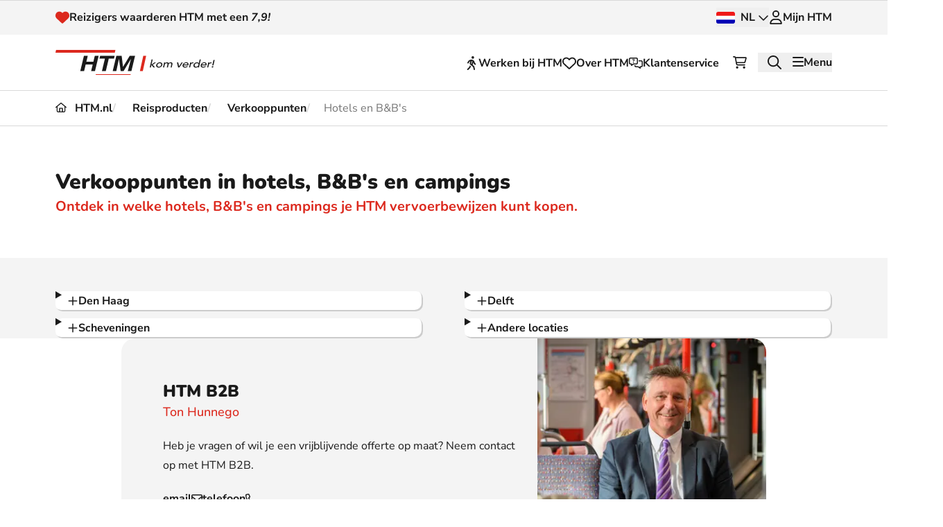

--- FILE ---
content_type: text/html; charset=utf-8
request_url: https://www.htm.nl/reisproducten/verkooppunten/hotels-en-bbs/
body_size: 6353
content:
<!DOCTYPE html><html xml:lang=nl-NL lang=nl-NL><head><meta charset=utf-8><meta http-equiv=x-ua-compatible content="ie=edge"><meta name=viewport content="width=device-width, initial-scale=1"><title>HTM Kaartverkoop in Hotels - Gemakkelijk en Snel.</title><meta name=description content="Koop HTM vervoerbewijzen gemakkelijk in geselecteerde hotels en B&amp;B's. Geniet van een soepele reiservaring in Den Haag en omgeving."><link rel=canonical href="https://www.htm.nl/reisproducten/verkooppunten/hotels-en-bbs/"><link rel=apple-touch-icon sizes=180x180 href="/favicons/apple-touch-icon.png?v=1"><link rel="shortcut icon" href="/favicons/favicon.ico?v=1"><link rel=icon type=image/png sizes=32x32 href="/favicons/favicon-32x32.png?v=1"><link rel=icon type=image/png sizes=16x16 href="/favicons/favicon-16x16.png?v=1"><link rel=manifest href="/favicons/manifest.json?v=1"><link rel=mask-icon href="/favicons/safari-pinned-tab.svg?v=1" color=#ffffff><meta name=theme-color content=#ffffff><link rel=stylesheet href=/dist/assets/mainStyles-CUKBcIVB.css><script>window.__PERPLEX_DATA__=window.__PERPLEX_DATA__||{};window.__PERPLEX_DATA__.umbCtx={key:'dc6d2f8d-2ac0-4e58-8376-8fc2c1798d89',culture:'nl-NL',antiForgeryToken:'CfDJ8IWAdOL4a2lHo2gkG19JFADVfJamucdC5Y3uMfKG0XF9Us9VFr6JIlNFRJ828so8RxZ8GT5fTVJFd5R9ea7spUa7ybrjNi2Ks7mv1rbiUxoVF6sApnKdNG0SAOmfdRazGtaMx_j87MQefFnDQ6Ww3lg'}</script><link rel=preconnect href=https://consentcdn.cookiebot.com><script id=Cookiebot src=https://consent.cookiebot.com/uc.js data-cbid=14a793fc-e2ba-4456-8014-801e4893e321 data-widget-enabled=false defer></script><!-- Google Tag Manager --><script>(function(w,d,s,l,i){w[l]=w[l]||[];w[l].push({'gtm.start':new Date().getTime(),event:'gtm.js'});var f=d.getElementsByTagName(s)[0],j=d.createElement(s),dl=l!='dataLayer'?'&l='+l:'';j.async=true;j.src='https://www.googletagmanager.com/gtm.js?id='+i+dl;f.parentNode.insertBefore(j,f);})(window,document,'script','dataLayer','GTM-W97C42CX');</script><!-- End Google Tag Manager --></head><body><a href=#main-content class="sr-only focus:not-sr-only focus:fixed focus:top-0 focus:left-0 focus:z-[9999] focus:p-5 bg-crimson focus:text-snow focus:font-bold htm-corner focus:text-xl focus:outline-none">Naar inhoud</a><div class=navbar data-component=navbar data-is-open=false><div class=navbar__holder><div class="navbar__appreciation-bar w-full bg-sand px-4 py-2 h-[--h-appreciation-bar] lg:hidden"><div class="flex gap-2.5 items-center justify-center h-full [&amp;_a]:no-underline [&amp;_a]:font-bold [&amp;_a]:text-cod [&amp;_a]:hover:text-cod text-sm sm:text-base"><svg class="icon text-crimson"><use href=/dist/icons/icons.svg#heart-filled></use></svg><div class=line-clamp-1><p><a href="https://www.htm.nl/persberichten/htm-ook-in-2024-beste-stadsvervoerder/">Reizigers waarderen HTM met een<span>&nbsp;</span><span><em>7,9!</em></span></a><a href=# title="HTM opnieuw beste stadsvervoerder" data-anchor=#><span></span></a></p></div></div></div><div class="container max-lg:px-5 max-lg:border-b max-lg:border-alto"><div class="grid items-center grid-cols-[1fr_max-content] lg:grid-cols-[207px_1fr_max-content] xl:grid-cols-[230px_1fr_max-content] 2xl:grid-cols-[251px_1fr_max-content] gap-1.5 2xl:gap-7 min-h-[--h-navbar]"><a href="/" class="w-full h-[40px] max-md:hidden" data-testid=logo-desktop> <picture class="img-wrapper w-full h-full max-w-[207px] xl:max-w-[230px] 2xl:max-w-[251px]"><source media="(min-width: 0)" srcset="/media/ukygkkaq/htm-logo_def.svg, /media/ukygkkaq/htm-logo_def.svg 2x" type=image/webp><img alt=Logo class="img !object-contain object-left" loading=eager src=/media/ukygkkaq/htm-logo_def.svg srcset="/media/ukygkkaq/htm-logo_def.svg 2x" title=Logo></picture> </a> <a href="/" class="w-full h-[50px] md:hidden" data-testid=logo-mobile> <picture class="img-wrapper w-full h-full max-w-[100px]"><source media="(min-width: 0)" srcset="/media/leif2leu/htm-logo-mobile.svg, /media/leif2leu/htm-logo-mobile.svg 2x" type=image/webp><img alt=Logo class="img !object-contain object-left" loading=eager src=/media/leif2leu/htm-logo-mobile.svg srcset="/media/leif2leu/htm-logo-mobile.svg 2x" title=Logo></picture> </a> <nav id=top-navigation class="hidden lg:flex items-center justify-end"><ul class="flex items-center"><li><a href=https://www.werkenbijhtm.nl class="btn btn--ghost lg:max-xl:!px-3.5" target=_blank data-testid=topbar-nav-item__werkenbijhtm> <svg class=icon><use href=/dist/icons/icons.svg#person-walking></use></svg> Werken bij HTM </a></li><li><a href="/over-htm/" class="btn btn--ghost lg:max-xl:!px-3.5" data-testid=topbar-nav-item__overhtm> <svg class=icon><use href=/dist/icons/icons.svg#heart></use></svg> Over HTM </a></li><li><a href="/klantenservice/" class="btn btn--ghost lg:max-xl:!px-3.5" data-testid=topbar-nav-item__klantenservice> <svg class=icon><use href=/dist/icons/icons.svg#messages-question></use></svg> Klantenservice </a></li></ul></nav><div class="lg:col-[3/4] flex md:gap-2 max-lg:[--h-btn:40px]"><a href="/webshop/" class="btn btn--secondary btn--i-only z-10 max-lg:!border-none max-lg:!shadow-none" aria-label=Cart data-testid=cart-button> <svg class=icon><use href=/dist/icons/icons.svg#cart-shopping></use></svg> </a> <button type=button data-ref=mobile-search aria-label=search class="btn btn--ghost btn--i-only lg:hidden" data-testid=mobile-menu-search-button> <svg class=icon><use href=/dist/icons/icons.svg#magnifying-glass></use></svg> </button> <a href="https://www.htm.nl/mijn-htm/" aria-label=login class="btn btn--ghost btn--i-only lg:hidden" data-testid=mobile-menu-login-button> <svg class=icon><use href=/dist/icons/icons.svg#user></use></svg> </a> <button id=label-main-navigation type=button aria-label=search aria-expanded=false aria-controls=navigation-search class="btn btn--secondary btn--i-only max-lg:hidden" data-testid=menu-search-button> <svg class=icon><use href=/dist/icons/icons.svg#magnifying-glass></use></svg> </button> <button id=label-navigation-search type=button aria-expanded=false aria-controls=main-navigation class="btn btn--secondary btn--fit btn--inline max-lg:ml-1 max-lg:!py-[5px] max-lg:!px-2.5 max-lg:!h-fit navbar__toggle-button group" data-testid=menu-button><div class="flex flex-col justify-between w-4 h-[14px] -mt-0.5"><div class=navbar__toggle-button-line></div><div class=navbar__toggle-button-line></div><div class=navbar__toggle-button-line></div></div>Menu </button></div></div></div><div data-menu-holder class="grid max-lg:!hidden max-lg:h-[calc((var(--vh)*100)-var(--h-navbar)-var(--h-appreciation-bar))] max-lg:grid-rows-[1fr_max-content] lg:min-h-[--h-prenav]"><nav id=main-navigation role=region aria-expanded=false aria-labelledby=label-main-navigation class="max-lg:mt-[52px] max-lg:row-[1/2] max-lg:col-[1/2] z-0 overflow-y-auto overscroll-contain bg-sand hidden lg:overflow-hidden lg:absolute lg:w-full lg:top-full lg:bg-snow lg:border-b lg:border-alto aria-expanded:block lg:z-[calc(var(--z-navbar)-1)] origin-top"><div class="container py-[30px] lg:grid lg:gap-base lg:grid-cols-4 lg:py-12"><ul class="border-b border-alto pb-[30px] mb-[30px] px-[30px] lg:border-b-0 lg:pb-0 lg:mb-0 lg:px-0 lg:space-y-2.5"><li><a href="/dienstregeling/" class=navbar__large-link data-testid=large-nav-item__dienstregeling> Dienstregeling </a></li><li><a href="/omleidingen-verstoringen/" class=navbar__large-link data-testid=large-nav-item__omleidingenenverstoringen> Omleidingen en Verstoringen </a></li><li><a href="/klantenservice/" class=navbar__large-link data-testid=large-nav-item__klantenservice> Klantenservice </a></li><li><a href="/nieuwsberichten/" class=navbar__large-link data-testid=large-nav-item__nieuws> Nieuws </a></li><li><a href="/webshop/" class=navbar__large-link data-testid=large-nav-item__webshop> Webshop </a></li><li class=lg:!hidden><a href=https://www.werkenbijhtm.nl class=navbar__large-link data-testid=large-nav-item__werkenbijhtm> Werken bij HTM </a></li><li class=lg:!hidden><a href="/over-htm/" class=navbar__large-link data-testid=large-nav-item__overhtm> Over HTM </a></li></ul><div class=navbar__accordion-link><div id=label-37f07dd8-eacd-4ac6-8197-82bcab16085a class=flex aria-expanded=false aria-controls=id-37f07dd8-eacd-4ac6-8197-82bcab16085a><a href="/reizen/" class=max-lg:w-full> Reizen </a> <button data-menu-category type=button class=lg:hidden tabindex=-1> <svg class="icon icon--lg"><use href=/dist/icons/icons.svg#chevron-down></use></svg> </button></div><ul id=id-37f07dd8-eacd-4ac6-8197-82bcab16085a role=region class="py-2 space-y-4" aria-labelledby=label-37f07dd8-eacd-4ac6-8197-82bcab16085a><li><a href="/reizen/kaarten-voor-je-htm-reis/" class="btn btn--text btn--arrow" data-testid=small-nav-item__kaartenvoorjehtmreis> <svg class="icon icon--sm"><use href=/dist/icons/icons.svg#arrow-right></use></svg> <span>Kaarten voor je HTM reis</span> </a></li><li><a href="/reizen/reis-en-huisregels/" class="btn btn--text btn--arrow" data-testid=small-nav-item__reis-enhuisregels> <svg class="icon icon--sm"><use href=/dist/icons/icons.svg#arrow-right></use></svg> <span>Reis- en huisregels</span> </a></li><li><a href="/reizen/toegankelijkheid/" class="btn btn--text btn--arrow" data-testid=small-nav-item__toegankelijkheid> <svg class="icon icon--sm"><use href=/dist/icons/icons.svg#arrow-right></use></svg> <span>Toegankelijkheid</span> </a></li><li><a href="/over-htm/ons-vervoer/haagse-hopper/" class="btn btn--text btn--arrow" data-testid=small-nav-item__haagsehopper> <svg class="icon icon--sm"><use href=/dist/icons/icons.svg#arrow-right></use></svg> <span>Haagse Hopper</span> </a></li></ul></div><div class=navbar__accordion-link><div id=label-68b45b68-e4bf-46e4-8765-e97a90c2aa63 class=flex aria-expanded=false aria-controls=id-68b45b68-e4bf-46e4-8765-e97a90c2aa63><a href="/reisproducten/" class=max-lg:w-full> Reisproducten </a> <button data-menu-category type=button class=lg:hidden tabindex=-1> <svg class="icon icon--lg"><use href=/dist/icons/icons.svg#chevron-down></use></svg> </button></div><ul id=id-68b45b68-e4bf-46e4-8765-e97a90c2aa63 role=region class="py-2 space-y-4" aria-labelledby=label-68b45b68-e4bf-46e4-8765-e97a90c2aa63><li><a href="/reisproducten/ovpay/" class="btn btn--text btn--arrow" data-testid=small-nav-item__ovpay> <svg class="icon icon--sm"><use href=/dist/icons/icons.svg#arrow-right></use></svg> <span>OVpay</span> </a></li><li><a href="/reisproducten/ov-chipkaart/" class="btn btn--text btn--arrow" data-testid=small-nav-item__ov-chipkaart> <svg class="icon icon--sm"><use href=/dist/icons/icons.svg#arrow-right></use></svg> <span>OV-chipkaart</span> </a></li><li><a href="/reisproducten/verkooppunten/htm-app/" class="btn btn--text btn--arrow" data-testid=small-nav-item__htmapp> <svg class="icon icon--sm"><use href=/dist/icons/icons.svg#arrow-right></use></svg> <span>HTM app</span> </a></li><li><a href="/reisproducten/abonnementen-en-korting/" class="btn btn--text btn--arrow" data-testid=small-nav-item__abonnementenenkorting> <svg class="icon icon--sm"><use href=/dist/icons/icons.svg#arrow-right></use></svg> <span>Abonnementen en korting</span> </a></li><li><a href="/reisproducten/htm-zakelijk/" class="btn btn--text btn--arrow" data-testid=small-nav-item__zakelijk> <svg class="icon icon--sm"><use href=/dist/icons/icons.svg#arrow-right></use></svg> <span>Zakelijk</span> </a></li></ul></div><div class=navbar__accordion-link><div id=label-96a946d1-5d11-461f-9607-bca048000f8f class=flex aria-expanded=false aria-controls=id-96a946d1-5d11-461f-9607-bca048000f8f><a href="/over-htm/" class=max-lg:w-full> Over HTM </a> <button data-menu-category type=button class=lg:hidden tabindex=-1> <svg class="icon icon--lg"><use href=/dist/icons/icons.svg#chevron-down></use></svg> </button></div><ul id=id-96a946d1-5d11-461f-9607-bca048000f8f role=region class="py-2 space-y-4" aria-labelledby=label-96a946d1-5d11-461f-9607-bca048000f8f><li><a href="/over-htm/pers-en-beeldbank/" class="btn btn--text btn--arrow" data-testid=small-nav-item__persenbeeldbank> <svg class="icon icon--sm"><use href=/dist/icons/icons.svg#arrow-right></use></svg> <span>Pers en beeldbank</span> </a></li><li><a href="/over-htm/ov-dashboard/" class="btn btn--text btn--arrow" data-testid=small-nav-item__ovdashboard> <svg class="icon icon--sm"><use href=/dist/icons/icons.svg#arrow-right></use></svg> <span>OV dashboard</span> </a></li><li><a href="/over-htm/ov-next/" class="btn btn--text btn--arrow" data-testid=small-nav-item__ovnext> <svg class="icon icon--sm"><use href=/dist/icons/icons.svg#arrow-right></use></svg> <span>OV Next</span> </a></li><li><a href="/innovatie/" class="btn btn--text btn--arrow" data-testid=small-nav-item__innovatie> <svg class="icon icon--sm"><use href=/dist/icons/icons.svg#arrow-right></use></svg> <span>InnOVatie</span> </a></li><li><a href="/klantenservice/" class="btn btn--text btn--arrow" data-testid=small-nav-item__klantenservice> <svg class="icon icon--sm"><use href=/dist/icons/icons.svg#arrow-right></use></svg> <span>Klantenservice</span> </a></li></ul></div></div></nav><div id=navigation-search role=region data-search-wrapper aria-expanded=false aria-labelledby=label-navigation-search class="max-lg:pointer-events-none max-lg:max-h-full max-lg:overflow-auto max-lg:z-10 max-lg:row-[1/2] max-lg:col-[1/2] lg:hidden lg:overflow-hidden lg:absolute lg:w-full lg:top-full lg:bg-sand lg:border-b lg:border-alto aria-expanded:block lg:z-[calc(var(--z-navbar)-1)] origin-top"><div data-menu-search data-props="{&#34;searchPageOverviewUrl&#34;:&#34;https://www.htm.nl/zoeken/&#34;,&#34;labels&#34;:{&#34;labelSearch&#34;:&#34;Zoeken&#34;,&#34;labelSearchResults&#34;:&#34;Zoekresultaten&#34;,&#34;labelNoSearchResults&#34;:&#34;Geen zoekresultaten&#34;,&#34;labelShowAllResults&#34;:&#34;Toon alle zoekresultaten&#34;,&#34;labelShowMoreResults&#34;:&#34;Toon meer zoekresultaten&#34;,&#34;labelLoadingResults&#34;:&#34;Laden&#34;,&#34;labelErrorDuringSearch&#34;:&#34;Laden&#34;}}" class=h-full><div class="min-h-[50px] lg:min-h-[80px]"></div></div></div><div class="border-t border-alto bg-snow lg:bg-sand pt-2.5 pb-2 z-[--z-navbar]"><div class="container lg:flex items-center justify-between"><div class="hidden lg:flex gap-2.5 items-center [&amp;_a]:no-underline [&amp;_a]:font-bold [&amp;_a]:text-cod [&amp;_a]:hover:text-cod"><svg class="icon text-crimson"><use href=/dist/icons/icons.svg#heart-filled></use></svg><div class="line-clamp-1 break-all"><p><a href="https://www.htm.nl/persberichten/htm-ook-in-2024-beste-stadsvervoerder/">Reizigers waarderen HTM met een<span>&nbsp;</span><span><em>7,9!</em></span></a><a href=# title="HTM opnieuw beste stadsvervoerder" data-anchor=#><span></span></a></p></div></div><nav id=pre-navigation class="py-4 flex items-center gap-4 xl:gap-7 flex-row-reverse lg:flex-row justify-between lg:py-0"><ul class="hidden lg:flex gap-4 xl:gap-7"></ul><div class=relative data-component=context-menu><button id=culture-switch class="flex items-center font-bold group" aria-expanded=false aria-controls=culture-list> <span class="block fflag ff-md fflag-NL rounded-[3px] mr-2"></span> NL <svg class="ml-1 icon w-4 h-4 transition group-aria-expanded:rotate-180"><use href=/dist/icons/icons.svg#chevron-down></use></svg> </button><ul role=region id=culture-list aria-expanded=false aria-labelledby=label-main-navigation class="context-menu hidden aria-expanded:block"><li class=context-menu__item><a href="https://www.htm.nl/en/tickets-and-subscriptions/points-of-sale/hotels-and-bbs/" class=context-menu__anchor> <span class="block fflag ff-md fflag-EN rounded-[3px]"></span> EN </a></li></ul></div><a class="font-bold inline-flex items-center gap-2.5 whitespace-nowrap" href="https://www.htm.nl/mijn-htm/" data-testid=my-htm-login> <svg class=icon><use href=/dist/icons/icons.svg#user></use></svg> Mijn HTM </a> </nav></div></div></div><div class=navbar__backdrop></div></div></div><div class=breadcrumb><div class=container><ul class=breadcrumb__list data-ref=breadcrumb-list><li class=breadcrumb__list-item data-testid=breadcrumb-item-home><a class=breadcrumb__link href="/"> <svg class="icon icon--sm mr-2"><use href=/dist/icons/icons.svg#house></use></svg> HTM.nl </a></li><li class=breadcrumb__list-item data-testid=breadcrumb-item><a class=breadcrumb__link href="/reisproducten/"> Reisproducten </a></li><li class=breadcrumb__list-item data-testid=breadcrumb-item><a class=breadcrumb__link href="/reisproducten/verkooppunten/"> Verkooppunten </a></li><li class=breadcrumb__list-item data-testid=breadcrumb-item-current>Hotels en B&amp;B&#x27;s</li></ul></div></div><main id=main-content class=main-content><header id=444e637a-b9ac-4854-8270-c412352302a0><div class="container py-[30px] xl:py-[60px]"><h1>Verkooppunten in hotels, B&amp;B&#x27;s en campings</h1><div class="text-h3 font-bold text-crimson">Ontdek in welke hotels, B&amp;B&#x27;s en campings je HTM vervoerbewijzen kunt kopen.</div></div></header><section class="section section--accordion" id=8235c256-fe67-4eda-aec0-03ac4347872f data-testid=AccordeonDefault><div class=section__pop-out><div class=container><div class=title-box><h3></h3></div><div class=accordion-wrap data-component=accordion><div class=accordion-wrap__col><details class=accordion data-ref=faq-item><summary class=accordion__summary><span class=icon-wrap> <svg class="icon icon--sm"><use href=/dist/icons/icons.svg#plus></use></svg> </span> <span class=font-bold data-ref=faq-question data-faq-category=Accordeon> Den Haag </span></summary><div class=accordion__content data-ref=faq-answer><div class=rte><table border=1 cellspacing=40 style=height:267px;width:100%;border-collapse:collapse><tbody><tr style=height:19px><td style=width:50%;height:19px>Hotel</td><td style=width:50%;height:19px>&nbsp;</td></tr><tr style=height:18px><td style=width:50%;height:18px>The Hague Marketing</td><td style=width:50%;height:18px>Hotel Des Indes</td></tr><tr style=height:18px><td style=width:50%;height:18px>Best Western Hotel Petit</td><td style=width:50%;height:18px>Hotel Indigo</td></tr><tr style=height:18px><td style=width:50%;height:18px>Best Western Plus Plaza</td><td style=width:50%;height:18px>Ibis Hotel Den Haag Centre</td></tr><tr style=height:18px><td style=width:50%;height:18px>Boulevard Hotel</td><td style=width:50%;height:18px>Leonardo Hotel</td></tr><tr style=height:18px><td style=width:50%;height:18px>Carlton Ambassador</td><td style=width:50%;height:18px>Marriott Hotel The Hague</td></tr><tr style=height:50px><td style=width:50%;height:50px><p>Easy Hotel</p></td><td style=width:50%;height:50px>Mercure Hotel Den Haag</td></tr><tr style=height:18px><td style=width:50%;height:18px>Fletcher Hotel</td><td style=width:50%;height:18px>Movenpick Hotel</td></tr><tr style=height:18px><td style=width:50%;height:18px>Hampshire Hotel Babylon</td><td style=width:50%;height:18px>Novotel World Forum</td></tr><tr style=height:18px><td style=width:50%;height:18px>Hilton The Hague</td><td style=width:50%;height:18px>Paleis Hotel</td></tr><tr style=height:18px><td style=width:50%;height:18px>Hotel Corona</td><td style=width:50%;height:18px>Parkhotel Den Haag</td></tr><tr style=height:18px><td style=width:50%;height:18px>Hotel de Stern</td><td style=width:50%;height:18px>Ramada The Hague</td></tr></tbody></table></div></div></details><details class=accordion data-ref=faq-item><summary class=accordion__summary><span class=icon-wrap> <svg class="icon icon--sm"><use href=/dist/icons/icons.svg#plus></use></svg> </span> <span class=font-bold data-ref=faq-question data-faq-category=Accordeon> Scheveningen </span></summary><div class=accordion__content data-ref=faq-answer><div class=rte><table border=1 style=border-collapse:collapse;width:100%;height:90px><tbody><tr style=height:18px><td style=width:41.3793%;height:18px>Hotel</td><td style=width:58.4483%;height:18px></td></tr><tr style=height:18px><td style=width:41.3793%;height:18px>Andante Hotel</td><td style=width:58.4483%;height:18px>Aquarius Hotel</td></tr><tr style=height:18px><td style=width:41.3793%;height:18px>Badhotel Scheveningen</td><td style=width:58.4483%;height:18px>Carlton Beach</td></tr><tr><td style=width:41.3793%>Easy Hotel Scheveningen</td><td style=width:58.4483%>Ibis Hotel Scheveningen</td></tr><tr style=height:18px><td style=width:41.3793%;height:18px>Inntel Hotel Marina Beach</td><td style=width:58.4483%;height:18px>Ramada The Hague-Scheveningen</td></tr><tr style=height:18px><td style=width:41.3793%;height:18px>Hotelschool Den Haag</td><td style=width:58.4483%;height:18px>Hotel De Stern</td></tr></tbody></table></div></div></details></div><div class=accordion-wrap__col><details class=accordion data-ref=faq-item><summary class=accordion__summary><span class=icon-wrap> <svg class="icon icon--sm"><use href=/dist/icons/icons.svg#plus></use></svg> </span> <span class=font-bold data-ref=faq-question data-faq-category=Accordeon> Delft </span></summary><div class=accordion__content data-ref=faq-answer><div class=rte><table border=1 style=border-collapse:collapse;width:100%;height:71px><tbody><tr style=height:18px><td style=width:55.3448%;height:18px>Hotel</td><td style=width:44.4828%;height:18px>&nbsp;</td></tr><tr style=height:17px><td style=width:55.3448%;height:17px>VVV Delft</td><td style=width:44.4828%;height:17px>Vakantiepark Delftse Hout</td></tr></tbody></table></div></div></details><details class=accordion data-ref=faq-item><summary class=accordion__summary><span class=icon-wrap> <svg class="icon icon--sm"><use href=/dist/icons/icons.svg#plus></use></svg> </span> <span class=font-bold data-ref=faq-question data-faq-category=Accordeon> Andere locaties </span></summary><div class=accordion__content data-ref=faq-answer><div class=rte><table border=1 style=border-collapse:collapse;width:100%;height:90px><tbody><tr style=height:18px><td style=width:50%;height:18px>Stad</td><td style=width:50%;height:18px>Hotel</td></tr><tr style=height:18px><td style=width:50%;height:18px>Rijswijk</td><td style=width:50%;height:18px>Spa Savarin</td></tr><tr style=height:18px><td style=width:50%;height:18px>Wateringen</td><td style=width:50%;height:18px>Minicamping Zwetzone</td></tr><tr style=height:18px><td style=width:50%;height:18px>Zoetermeer</td><td style=width:50%;height:18px>Golden Tulip Zoetermeer</td></tr><tr style=height:18px><td style=width:50%;height:18px>Nootdorp</td><td style=width:50%;height:18px>Van der Valk Nootdorp</td></tr></tbody></table><p></p></div></div></details></div></div></div></div></section><section class=section id=6370abeb-478a-4a50-924a-fad6fec9d9d7><div class=container><div class="grid md:grid-cols-[1fr_330px] md:grid-rows-1 grid-rows-[auto_minmax(236px,1fr)] bg-sand rounded md:rounded-lg lg:mx-auto max-w-[930px]"><div class="p-5 pb-[30px] md:p-[60px] md:pr-[30px] space-y-5"><div class="title-box mb-0"><h2 class=line-clamp-3>HTM B2B</h2><h3 class="subtitle line-clamp-2">Ton Hunnego</h3></div><div class=rte><p>Heb je vragen of wil je een vrijblijvende offerte op maat? Neem contact op met HTM B2B.</p></div><div class="flex flex-row gap-[10px] sm:gap-5 flex-wrap"><a href=mailto:b2b@htm.nl class="btn btn--secondary inline-flex max-lg:flex-grow w-fit"> email <svg class="icon icon--sm"><use href=/dist/icons/icons.svg#envelope></use></svg> </a> <a href=tel:070-3848260 class="btn btn--secondary inline-flex max-lg:flex-grow w-fit"> telefoon <svg class="icon icon--sm"><use href=/dist/icons/icons.svg#phone></use></svg> </a></div></div><picture class="img-wrapper img-wrapper--landscape h-full w-full md:rounded-[0_20px_20px_0] rounded-[0_0_10px_10px]"><source media="(min-width: 1024px)" srcset="/media/tpelnkg3/ton_hunnego.jpg?rxy=0.7546628407460545%2c0.32494640640866523&amp;width=350&amp;height=350&amp;quality=80&amp;format=webp&amp;token=41b281b7, /media/tpelnkg3/ton_hunnego.jpg?rxy=0.7546628407460545%2c0.32494640640866523&amp;width=700&amp;height=700&amp;quality=80&amp;format=webp&amp;token=6b58f181 2x" type=image/webp><source media="(min-width: 769px)" srcset="/media/tpelnkg3/ton_hunnego.jpg?rxy=0.7546628407460545%2c0.32494640640866523&amp;width=940&amp;height=1175&amp;quality=80&amp;format=webp&amp;token=7e7c0f1e, /media/tpelnkg3/ton_hunnego.jpg?rxy=0.7546628407460545%2c0.32494640640866523&amp;width=1880&amp;height=2350&amp;quality=80&amp;format=webp&amp;token=eec2f697 2x" type=image/webp><source media="(min-width: 578px)" srcset="/media/tpelnkg3/ton_hunnego.jpg?rxy=0.7546628407460545%2c0.32494640640866523&amp;width=740&amp;height=417&amp;quality=80&amp;format=webp&amp;token=507bbe90, /media/tpelnkg3/ton_hunnego.jpg?rxy=0.7546628407460545%2c0.32494640640866523&amp;width=1480&amp;height=833&amp;quality=80&amp;format=webp&amp;token=bf94615b 2x" type=image/webp><source media="(min-width: 0)" srcset="/media/tpelnkg3/ton_hunnego.jpg?rxy=0.7546628407460545%2c0.32494640640866523&amp;width=500&amp;height=282&amp;quality=80&amp;format=webp&amp;token=c75a9f5f, /media/tpelnkg3/ton_hunnego.jpg?rxy=0.7546628407460545%2c0.32494640640866523&amp;width=1000&amp;height=563&amp;quality=80&amp;format=webp&amp;token=0b160865 2x" type=image/webp><img alt="Ton Hunnego in HTM tram" class=img loading=lazy src="/media/tpelnkg3/ton_hunnego.jpg?rxy=0.7546628407460545%2c0.32494640640866523&amp;width=500&amp;height=282&amp;quality=80&amp;token=8845531b" srcset="/media/tpelnkg3/ton_hunnego.jpg?rxy=0.7546628407460545%2c0.32494640640866523&amp;width=1000&amp;height=563&amp;quality=80&amp;token=66597923 2x" title="Ton Hunnego in HTM tram"></picture></div></div></section></main><footer class=footer data-component=footer data-ref=footer><section class=container><div class="grid lg:grid-cols-2 xl:grid-cols-4 gap-8 lg:gap-base lg:gap-y-10"><div class=footer__column><a href="/reizen/" class=title-with-link><h2 class=text-h4>Reizen</h2></a><ul class=space-y-4><li><a href="/omleidingen-verstoringen/" class="btn btn--text btn--arrow"> <svg class="icon icon--sm"><use href=/dist/icons/icons.svg#arrow-right></use></svg> <span>Omleidingen en Verstoringen</span> </a></li><li><a href="/reizen/kaarten-voor-je-htm-reis/" class="btn btn--text btn--arrow"> <svg class="icon icon--sm"><use href=/dist/icons/icons.svg#arrow-right></use></svg> <span>Lijnennetkaart</span> </a></li><li><a href="/reizen/haltevertrektijden/" class="btn btn--text btn--arrow"> <svg class="icon icon--sm"><use href=/dist/icons/icons.svg#arrow-right></use></svg> <span>Haltevertrektijden</span> </a></li><li><a href="/reizen/toegankelijkheid/" class="btn btn--text btn--arrow"> <svg class="icon icon--sm"><use href=/dist/icons/icons.svg#arrow-right></use></svg> <span>Toegankelijkheid</span> </a></li><li><a href="/reizen/reis-en-huisregels/" class="btn btn--text btn--arrow"> <svg class="icon icon--sm"><use href=/dist/icons/icons.svg#arrow-right></use></svg> <span>Reis- en huisregels</span> </a></li></ul></div><div class=footer__column><a href="/reisproducten/" class=title-with-link><h2 class=text-h4>Reisproducten</h2></a><ul class=space-y-4><li><a href="/reisproducten/ov-chipkaart/" class="btn btn--text btn--arrow"> <svg class="icon icon--sm"><use href=/dist/icons/icons.svg#arrow-right></use></svg> <span>OV-chipkaart</span> </a></li><li><a href="/reisproducten/ovpay/" class="btn btn--text btn--arrow"> <svg class="icon icon--sm"><use href=/dist/icons/icons.svg#arrow-right></use></svg> <span>OVpay</span> </a></li><li><a href="/reisproducten/verkooppunten/htm-app/" class="btn btn--text btn--arrow"> <svg class="icon icon--sm"><use href=/dist/icons/icons.svg#arrow-right></use></svg> <span>HTM app</span> </a></li><li><a href="/reisproducten/abonnementen-en-korting/" class="btn btn--text btn--arrow"> <svg class="icon icon--sm"><use href=/dist/icons/icons.svg#arrow-right></use></svg> <span>Abonnementen en korting</span> </a></li><li><a href="/reisproducten/htm-zakelijk/" class="btn btn--text btn--arrow"> <svg class="icon icon--sm"><use href=/dist/icons/icons.svg#arrow-right></use></svg> <span>Zakelijk</span> </a></li></ul></div><div class=footer__column><a href="/over-htm/" class=title-with-link><h2 class=text-h4>Over HTM</h2></a><ul class=space-y-4><li><a href="/persberichten/" class="btn btn--text btn--arrow"> <svg class="icon icon--sm"><use href=/dist/icons/icons.svg#arrow-right></use></svg> <span>Persberichten</span> </a></li><li><a href="/mediacenter/" class="btn btn--text btn--arrow"> <svg class="icon icon--sm"><use href=/dist/icons/icons.svg#arrow-right></use></svg> <span>Beeldbank</span> </a></li><li><a href="/werkzaamheden/" class="btn btn--text btn--arrow"> <svg class="icon icon--sm"><use href=/dist/icons/icons.svg#arrow-right></use></svg> <span>Werkzaamheden</span> </a></li><li><a href="/over-htm/duurzaam/" class="btn btn--text btn--arrow"> <svg class="icon icon--sm"><use href=/dist/icons/icons.svg#arrow-right></use></svg> <span>Duurzaam</span> </a></li><li><a href="/over-htm/ov-next/" class="btn btn--text btn--arrow"> <svg class="icon icon--sm"><use href=/dist/icons/icons.svg#arrow-right></use></svg> <span>OV Next</span> </a></li></ul></div><div class="footer__rating max-lg:order-3"><h2 class=text-h4>Jullie gaven ons een 7,9!</h2><div class=footer__rating-number>7,9</div><div class="footer__rating-text rte"><p>Ook dit jaar beoordeelden de HTM reizigers ons weer met een prachtcijfer.&nbsp;</p></div><a class="btn btn--text btn--arrow" href="https://www.htm.nl/persberichten/htm-ook-in-2024-beste-stadsvervoerder/" target=_blank> <span>HTM in 2024 opnieuw beste stadsvervoerder</span> <svg class="icon icon--sm"><use href=/dist/icons/icons.svg#arrow-right></use></svg> </a></div><div class=footer__divider></div><div class="lg:col-span-2 xl:col-span-3 footer__contact max-lg:order-2"><h2 class=sr-only>Contact</h2><div class="grid lg:grid-cols-3 gap-2.5 lg:gap-base"><a href="https://api.whatsapp.com/send?phone=31653369754" class=footer-contact data-ref=whatsapp-contact aria-label=WhatsApp> <svg class=icon><use href=/dist/icons/icons.svg#whatsapp></use></svg><div class=rte><h3 class=text-h5>WhatsApp</h3><div class="leading-tight mt-2.5">Tijdens openingstijden</div></div><div class=icon-wrap><svg class=icon><use href=/dist/icons/icons.svg#arrow-right></use></svg></div></a> <a href=tel:09004864636 class=footer-contact data-ref=phone-contact aria-label="Tel 0900 - 4864636"> <svg class=icon><use href=/dist/icons/icons.svg#headset></use></svg><div class=rte><h3 class=text-h5>Tel 0900 - 4864636</h3><div class="leading-tight mt-2.5">(gebruikelijke belkosten)</div></div><div class=icon-wrap><svg class=icon><use href=/dist/icons/icons.svg#arrow-right></use></svg></div></a> <a href="/klantenservice/formulieren/" class=footer-contact data-ref=form-contact> <svg class=icon><use href=/dist/icons/icons.svg#file-lines></use></svg><div class=rte><h3 class=text-h5>Meld je vraag of klacht</h3><div class="leading-tight mt-2.5">Formulieren</div></div><div class=icon-wrap><svg class=icon><use href=/dist/icons/icons.svg#arrow-right></use></svg></div></a></div></div><div class="footer__socials lg:col-span-2 xl:col-span-1 max-lg:order-4 text-center lg:text-left mt-auto"><ul class="flex gap-2.5 items-center justify-center xl:justify-end flex-wrap"><li class=facebook><a class="btn btn--round btn--i-only btn--tertiary" href=https://www.facebook.com/HTMPersonenvervoer aria-label="Open Facebook" data-ref=facebook-button target=_blank rel=noopener> <svg class="icon w-6 h-6"><use href=/dist/icons/icons.svg#facebook-f /></svg> </a></li><li class=linkedin><a class="btn btn--round btn--i-only btn--tertiary" href="https://www.linkedin.com/company/htm/" aria-label="Open LinkedIn" data-ref=linkedin-button target=_blank rel=noopener> <svg class="icon w-6 h-6"><use href=/dist/icons/icons.svg#linkedin-in /></svg> </a></li><li class=instagram><a class="btn btn--round btn--i-only btn--tertiary" href="https://www.instagram.com/htm_personenvervoer/" aria-label="Open Instagram" data-ref=instagram-link target=_blank rel=noopener> <svg class="icon w-6 h-6"><use href=/dist/icons/icons.svg#instagram /></svg> </a></li></ul></div></div></section><section class="border-t border-alto mbs-8"><div class="container py-6"><div class="flex flex-col items-center justify-between lg:flex-row"><ul class="flex flex-col gap-2.5 text-center lg:flex-row lg:gap-5"><li><a class="text-boulder hover:underline" href="/algemene-voorwaarden/"> Algemene voorwaarden </a></li><li><a class="text-boulder hover:underline" href="/algemene-voorwaarden/privacy/"> Privacy </a></li><li><a class="text-boulder hover:underline" href="/cookiebeleid/"> Cookie consent </a></li><li><a class="text-boulder hover:underline" href="/over-htm/bedrijfsgegevens/"> Bedrijfsgegevens </a></li></ul><div class="text-xs font-bold text-boulder pbs-6 lg:text-base lg:font-normal lg:pbs-0">&copy; HTM 2026</div></div></div></section></footer><script type=module src=/dist/assets/mainScripts-Duk9LIHg.js></script></body></html>

--- FILE ---
content_type: text/css
request_url: https://www.htm.nl/dist/assets/mainStyles-CUKBcIVB.css
body_size: 41770
content:
*,:before,:after{--tw-border-spacing-x: 0;--tw-border-spacing-y: 0;--tw-translate-x: 0;--tw-translate-y: 0;--tw-rotate: 0;--tw-skew-x: 0;--tw-skew-y: 0;--tw-scale-x: 1;--tw-scale-y: 1;--tw-pan-x: ;--tw-pan-y: ;--tw-pinch-zoom: ;--tw-scroll-snap-strictness: proximity;--tw-gradient-from-position: ;--tw-gradient-via-position: ;--tw-gradient-to-position: ;--tw-ordinal: ;--tw-slashed-zero: ;--tw-numeric-figure: ;--tw-numeric-spacing: ;--tw-numeric-fraction: ;--tw-ring-inset: ;--tw-ring-offset-width: 0px;--tw-ring-offset-color: #fff;--tw-ring-color: rgb(59 130 246 / .5);--tw-ring-offset-shadow: 0 0 #0000;--tw-ring-shadow: 0 0 #0000;--tw-shadow: 0 0 #0000;--tw-shadow-colored: 0 0 #0000;--tw-blur: ;--tw-brightness: ;--tw-contrast: ;--tw-grayscale: ;--tw-hue-rotate: ;--tw-invert: ;--tw-saturate: ;--tw-sepia: ;--tw-drop-shadow: ;--tw-backdrop-blur: ;--tw-backdrop-brightness: ;--tw-backdrop-contrast: ;--tw-backdrop-grayscale: ;--tw-backdrop-hue-rotate: ;--tw-backdrop-invert: ;--tw-backdrop-opacity: ;--tw-backdrop-saturate: ;--tw-backdrop-sepia: ;--tw-contain-size: ;--tw-contain-layout: ;--tw-contain-paint: ;--tw-contain-style: }::backdrop{--tw-border-spacing-x: 0;--tw-border-spacing-y: 0;--tw-translate-x: 0;--tw-translate-y: 0;--tw-rotate: 0;--tw-skew-x: 0;--tw-skew-y: 0;--tw-scale-x: 1;--tw-scale-y: 1;--tw-pan-x: ;--tw-pan-y: ;--tw-pinch-zoom: ;--tw-scroll-snap-strictness: proximity;--tw-gradient-from-position: ;--tw-gradient-via-position: ;--tw-gradient-to-position: ;--tw-ordinal: ;--tw-slashed-zero: ;--tw-numeric-figure: ;--tw-numeric-spacing: ;--tw-numeric-fraction: ;--tw-ring-inset: ;--tw-ring-offset-width: 0px;--tw-ring-offset-color: #fff;--tw-ring-color: rgb(59 130 246 / .5);--tw-ring-offset-shadow: 0 0 #0000;--tw-ring-shadow: 0 0 #0000;--tw-shadow: 0 0 #0000;--tw-shadow-colored: 0 0 #0000;--tw-blur: ;--tw-brightness: ;--tw-contrast: ;--tw-grayscale: ;--tw-hue-rotate: ;--tw-invert: ;--tw-saturate: ;--tw-sepia: ;--tw-drop-shadow: ;--tw-backdrop-blur: ;--tw-backdrop-brightness: ;--tw-backdrop-contrast: ;--tw-backdrop-grayscale: ;--tw-backdrop-hue-rotate: ;--tw-backdrop-invert: ;--tw-backdrop-opacity: ;--tw-backdrop-saturate: ;--tw-backdrop-sepia: ;--tw-contain-size: ;--tw-contain-layout: ;--tw-contain-paint: ;--tw-contain-style: }*,:before,:after{box-sizing:border-box;border-width:0;border-style:solid;border-color:currentColor}:before,:after{--tw-content: ""}html,:host{line-height:1.5;-webkit-text-size-adjust:100%;-moz-tab-size:4;tab-size:4;font-family:ui-sans-serif,system-ui,sans-serif,"Apple Color Emoji","Segoe UI Emoji",Segoe UI Symbol,"Noto Color Emoji";font-feature-settings:normal;font-variation-settings:normal;-webkit-tap-highlight-color:transparent}body{margin:0;line-height:inherit}hr{height:0;color:inherit;border-top-width:1px}abbr:where([title]){text-decoration:underline;-webkit-text-decoration:underline dotted;text-decoration:underline dotted}h1,h2,h3,h4,h5,h6{font-size:inherit;font-weight:inherit}a{color:inherit;text-decoration:inherit}b,strong{font-weight:bolder}code,kbd,samp,pre{font-family:ui-monospace,SFMono-Regular,Menlo,Monaco,Consolas,Liberation Mono,Courier New,monospace;font-feature-settings:normal;font-variation-settings:normal;font-size:1em}small{font-size:80%}sub,sup{font-size:75%;line-height:0;position:relative;vertical-align:baseline}sub{bottom:-.25em}sup{top:-.5em}table{text-indent:0;border-color:inherit;border-collapse:collapse}button,input,optgroup,select,textarea{font-family:inherit;font-feature-settings:inherit;font-variation-settings:inherit;font-size:100%;font-weight:inherit;line-height:inherit;letter-spacing:inherit;color:inherit;margin:0;padding:0}button,select{text-transform:none}button,input:where([type=button]),input:where([type=reset]),input:where([type=submit]){-webkit-appearance:button;background-color:transparent;background-image:none}:-moz-focusring{outline:auto}:-moz-ui-invalid{box-shadow:none}progress{vertical-align:baseline}::-webkit-inner-spin-button,::-webkit-outer-spin-button{height:auto}[type=search]{-webkit-appearance:textfield;outline-offset:-2px}::-webkit-search-decoration{-webkit-appearance:none}::-webkit-file-upload-button{-webkit-appearance:button;font:inherit}summary{display:list-item}blockquote,dl,dd,h1,h2,h3,h4,h5,h6,hr,figure,p,pre{margin:0}fieldset{margin:0;padding:0}legend{padding:0}ol,ul,menu{list-style:none;margin:0;padding:0}dialog{padding:0}textarea{resize:vertical}input::placeholder,textarea::placeholder{opacity:1;color:#9ca3af}button,[role=button]{cursor:pointer}:disabled{cursor:default}img,svg,video,canvas,audio,iframe,embed,object{display:block;vertical-align:middle}img,video{max-width:100%;height:auto}[hidden]:where(:not([hidden=until-found])){display:none}:root{--c-denim: #137abe;--c-denim-700: #106daa;--c-denim-200: #c0e1f7;--c-denim-100: #e8f2f9;--c-crimson: #dc291e;--c-crimson-700: #c5251b;--c-crimson-100: #fdecec;--c-sunglow: #ffc82e;--c-sunglow-600: #febf10;--c-sunglow-100: #fff9ea;--c-emerald: #1ebe62;--c-emerald-100: #ddefe5;--c-blaze: #ff6e1c;--c-bridesmaid-100: #fff0e8;--c-carbon: #000;--c-cod: #1a1a1a;--c-tundora: #444;--c-boulder: #757575;--c-alto: #d9d9d9;--c-gallery: #ececec;--c-sand: #f4f4f4;--c-alabaster: #f9f9f9;--c-snow: #fff;--c-success: #13be62;--c-error: #ef4141;--c-warning: #ff9e43;--c-line-1: #e42313;--c-line-2: #fdc600;--c-line-3: #ad1380;--c-line-4: #f18f00;--c-line-6: #009fe3;--c-line-9: #95c11f;--c-line-11: #bf8e71;--c-line-12: #f1bfda;--c-line-15: #8884bf;--c-line-16: #813318;--c-line-17: #004b93;--c-line-19: #009984;--c-line-20: #009440;--c-line-21: #f39200;--c-line-22: #f39200;--c-line-23: #004b93;--c-line-24: #ac167f;--c-line-25: #7e2f16;--c-line-26: #8dbe2a;--c-line-28: #e51f20;--c-line-29: #1b9dd9;--c-line-34: #ec608a;--s: .25rem;--sz-icon: calc(var(--s) * 5);--sz-check-radio: calc(var(--s) * 5.5);--mw-container: 1410px;--w-column: calc((100vw - (var(--pi-container) * 2) - (var(--g-column) * 11)) / 12);--h-appreciation-bar: 0px;--h-navbar: calc(var(--s) * 17);--h-prenav: 0px;--h-btn: calc(var(--s) * 12.5);--h-form-control: calc(var(--s) * 12.5);--m-small: calc(var(--s) * 2);--m-base: calc(var(--s) * 5);--m-large: calc(var(--s) * 10);--mbe-title-box: calc(var(--s) * 2.5);--m-lightbox: calc(var(--s) * 3.5);--br-xs: 2px;--br-sm: 5px;--br-base: 10px;--br-lg: 20px;--br-xl: 40px;--br-full: 9999px;--pb-section: calc(var(--s) * 8);--pi-container: calc(var(--s) * 6);--pb-accordion: calc(var(--s) * 4);--pi-accordion: calc(var(--s) * 7.5);--pi-form-control: calc(var(--s) * 4);--pi-dialog: calc(var(--s) * 6);--g-column: 20px;--g-row: var(--g-column);--g-base: var(--g-row) var(--g-column);--ff-base: "Nunito Sans", sans-serif;--ff-heading: "Nunito", sans-serif;--fs-xs: calc(var(--s) * 3);--fs-sm: calc(var(--s) * 3.5);--fs-base: calc(var(--s) * 4);--fs-lg: calc(var(--s) * 4.5);--fs-xl: calc(var(--s) * 5);--fs-2xl: calc(var(--s) * 6);--fs-3xl: calc(var(--s) * 7.5);--fs-4xl: calc(var(--s) * 9);--fs-5xl: calc(var(--s) * 12);--fs-6xl: calc(var(--s) * 14.5);--fs-7xl: calc(var(--s) * 18);--fs-8xl: calc(var(--s) * 24);--fs-9xl: calc(var(--s) * 32);--lh-none: 1;--lh-tight: 1.25;--lh-snug: 1.4;--lh-normal: 1.5;--lh-relaxed: 1.8;--lh-loose: 2;--z-cookies: 900;--z-tooltip: 800;--z-content: 1;--z-content-cc: 1;--z-cookies-cc: 900;--t-fast: .125s;--t-med: .25s;--t-slow: .375s;--t-slug: .5s;--bs-htm: -2px -2px 0px 0px #ccc inset;--bs-htm-bottom: 0px -2px 0px 0px #ccc inset;--bs-htm-right: -2px 0px 0px 0px #ccc inset;--bs-htm-hover: -1px -1px 0 0 rgb(0 0 0 / 20%) inset;--z-dialog: calc(var(--z-navbar) + 1);--z-navbar: 1000}@media (min-width: 36rem){:root{--pi-container: calc(var(--s) * 10) }}@media (min-width: 48rem){:root{--m-lightbox: calc(var(--s) * 7.5);--pi-dialog: calc(var(--s) * 8) }}@media (min-width: 64rem){:root{--h-prenav: calc(var(--s) * 12.5);--h-navbar: calc(var(--s) * 20);--mbe-title-box: calc(var(--s) * 5);--pb-section: calc(var(--s) * 18);--pi-container: calc(var(--s) * 12) }}@media (min-width: 79.875rem){:root{--pi-container: calc(var(--s) * 20);--g-column: calc(var(--s) * 7.5) }}@media (min-width: 94.5rem){:root{--w-column: calc((var(--mw-container) - (var(--g-column) * 11)) / 12) }}@font-face{src:url(/dist/fonts/nunito_italic.woff2) format("woff2");font-family:Nunito;font-weight:500;font-style:italic;font-display:swap}@font-face{src:url(/dist/fonts/nunito_italic.woff2) format("woff2");font-family:Nunito;font-weight:900;font-style:italic;font-display:swap}@font-face{src:url(/dist/fonts/nunito_italic.woff2) format("woff2");font-family:Nunito;font-weight:700;font-style:italic;font-display:swap}@font-face{src:url(/dist/fonts/nunito_normal.woff2) format("woff2");font-family:Nunito;font-weight:700;font-style:normal;font-display:swap}@font-face{src:url(/dist/fonts/nunito_normal.woff2) format("woff2");font-family:Nunito;font-weight:500;font-style:normal;font-display:swap}@font-face{src:url(/dist/fonts/nunito_normal.woff2) format("woff2");font-family:Nunito;font-weight:900;font-style:normal;font-display:swap}@font-face{src:url(/dist/fonts/nunito-sans_italic.woff2) format("woff2");font-family:Nunito Sans;font-weight:400;font-style:italic;font-stretch:100%;font-display:swap}@font-face{src:url(/dist/fonts/nunito-sans_italic.woff2) format("woff2");font-family:Nunito Sans;font-weight:600;font-style:italic;font-stretch:100%;font-display:swap}@font-face{src:url(/dist/fonts/nunito-sans_italic.woff2) format("woff2");font-family:Nunito Sans;font-weight:700;font-style:italic;font-stretch:100%;font-display:swap}@font-face{src:url(/dist/fonts/nunito-sans_normal.woff2) format("woff2");font-family:Nunito Sans;font-weight:400;font-style:normal;font-stretch:100%;font-display:swap}@font-face{src:url(/dist/fonts/nunito-sans_normal.woff2) format("woff2");font-family:Nunito Sans;font-weight:600;font-style:normal;font-stretch:100%;font-display:swap}@font-face{src:url(/dist/fonts/nunito-sans_normal.woff2) format("woff2");font-family:Nunito Sans;font-weight:700;font-style:normal;font-stretch:100%;font-display:swap}@font-face{src:url(/dist/fonts/screen_matrix.woff2) format("woff2");font-family:Screen Matrix;font-weight:400;font-style:normal;font-display:swap}::selection{background:var(--c-crimson);color:var(--c-snow)}*:focus:not(:focus-visible){outline:none}*:focus-visible{outline:.125rem solid var(--c-denim)}html{scroll-behavior:smooth}body{overflow-x:hidden;display:flex;flex-direction:column;min-height:100vh}body main{flex-grow:1}body.body--focus .main-content>*:not(.body--focus__element){display:none}@media (max-width: 63.9375rem){body.body--focus .footer{display:none}}.vh{overflow:hidden;width:1px;height:1px;clip:rect(1px,1px,1px,1px);position:absolute}.full-size{width:100%;height:100%;position:absolute;inset-block-start:0;inset-inline-start:0}.gradient{background:linear-gradient(180deg,#0000 25%,#0000007f),transparent 50% / cover no-repeat}.hide-scrollbar{-ms-overflow-style:none;scrollbar-width:none}.hide-scrollbar::-webkit-scrollbar{display:none}.shadow-inset-overflow{position:relative}.shadow-inset-overflow:before{width:50px;height:100%;background-image:linear-gradient(90deg,transparent 0,var(--c-snow) 100%);content:"";pointer-events:none;position:absolute;inset-block-start:0;inset-inline-end:0;z-index:10}body{font-family:var(--ff-base);font-size:var(--fs-base);line-height:var(--lh-relaxed);color:var(--c-cod)}strong{font-weight:700}em,i{font-style:italic}a:not([class]){font-weight:700;color:var(--c-denim);-webkit-text-decoration:underline;text-decoration:underline;transition:var(--t-med)}@media (hover) and (pointer: fine){a:not([class]):hover{color:var(--c-denim)}}.bg-cod a:not([class]){color:var(--c-snow)}@media (hover) and (pointer: fine){.bg-cod a:not([class]):hover{color:var(--c-snow)}}a[href^="tel:"]{-webkit-text-decoration:none;text-decoration:none}h1,h2,h3,h4,h5,h6,[class*=text-h],.subtitle{overflow-wrap:break-word;font-family:var(--ff-heading);text-wrap:balance;word-break:break-word}h1,.text-h1,h2,.text-h2{font-weight:900}h3,.text-h3,h4,.text-h4{font-weight:700}h1,.text-h1,h2,.text-h2,h3,.text-h3,h4,.text-h4{line-height:var(--lh-snug)}h1,.text-h1{font-size:var(--fs-3xl)}h2,.text-h2{font-size:var(--fs-2xl)}h3,.text-h3{font-size:var(--fs-xl)}h4,.text-h4{font-size:var(--fs-lg)}h5,.text-h5{font-weight:700;font-size:var(--fs-base)}.subtitle{font-weight:500;font-size:var(--fs-lg);color:var(--c-crimson)}.small{font-weight:600;font-size:var(--fs-xs)}p:empty{display:none;margin:0}.textarea{white-space:pre-wrap}@media (min-width: 94.5rem){h1,.text-h1{font-size:var(--fs-5xl)}h2,.text-h2{font-size:var(--fs-4xl)}h3,.text-h3{font-size:var(--fs-3xl)}h4,.text-h4{font-size:var(--fs-2xl)}h5,.text-h5{font-size:var(--fs-lg)}.subtitle{font-size:var(--fs-xl)}}.rte,.richtext{--s-multiplier: 1;--h2-mt: 1.6em;--h2-mb: .5em;--h3-mt: 1.6em;--h3-mb: .5em;--h4-mt: 1.5em;--h4-mb: .5em;--blockquote-mt: 1.6em;--blockquote-mb: 1.6em;--hr-mt: 2em;--hr-mb: 2em;--rest-mt: 1.25em;--rest-mb: 1.25em;--table-mt: 2em;--table-mb: 2em;--table-cellp: .75em}.rte h2,.richtext h2{margin-block-start:calc(var(--h2-mt) * var(--s-multiplier));margin-block-end:calc(var(--h2-mb) * var(--s-multiplier))}.rte h3,.richtext h3{margin-block-start:calc(var(--h3-mt) * var(--s-multiplier));margin-block-end:calc(var(--h3-mb) * var(--s-multiplier))}.rte h4,.richtext h4{margin-block-start:calc(var(--h4-mt) * var(--s-multiplier));margin-block-end:calc(var(--h4-mb) * var(--s-multiplier))}.rte p,.rte ul,.rte ol,.rte pre,.richtext p,.richtext ul,.richtext ol,.richtext pre{margin-block-start:calc(var(--rest-mt) * var(--s-multiplier));margin-block-end:calc(var(--rest-mb) * var(--s-multiplier))}.rte .btn,.richtext .btn{margin-block-start:calc(var(--s) * 2)}.rte>*:first-child,.richtext>*:first-child{margin-block-start:0}.rte>*:last-child,.richtext>*:last-child{margin-block-end:0}.rte a:not(.btn),.richtext a:not(.btn){color:var(--c-denim);-webkit-text-decoration:underline;text-decoration:underline;transition:var(--t-med)}@media (hover) and (pointer: fine){.rte a:not(.btn):hover,.richtext a:not(.btn):hover{color:var(--c-denim)}}.rte ul:not([class]),.rte ol:not([class]),.richtext ul:not([class]),.richtext ol:not([class]){padding:0;padding-inline-start:calc(var(--s) * 5)}.rte ul:not([class]),.richtext ul:not([class]){list-style:disc}.rte ul:not([class]) li::marker,.richtext ul:not([class]) li::marker{color:var(--c-crimson)}.rte ol:not([class]),.richtext ol:not([class]){list-style:decimal}.rte img,.richtext img{width:100%;max-width:100%;height:auto;border-radius:calc(var(--br-sm) * 1.5)}.rte pre,.richtext pre{overflow:auto;display:block;width:100%;white-space:pre-wrap}.rte blockquote,.richtext blockquote{margin-block-start:calc(var(--blockquote-mt) * var(--s-multiplier));margin-block-end:calc(var(--blockquote-mb) * var(--s-multiplier));border-inline-start-width:4px;border-inline-start-color:var(--c-alto);padding-inline-start:1em;font-weight:700;font-style:italic}.rte hr,.richtext hr{margin-block-start:calc(var(--hr-mt) * var(--s-multiplier));margin-block-end:calc(var(--hr-mb) * var(--s-multiplier));border-color:var(--c-alto)}.rte hr+*,.richtext hr+*{margin-block-start:0}.rte table,.richtext table{overflow-wrap:break-word;width:100%;margin-block-start:calc(var(--table-mt) * var(--s-multiplier));margin-block-end:calc(var(--table-mb) * var(--s-multiplier));font-size:var(--fs-sm);text-align:start;word-break:break-word;table-layout:auto}.rte table th,.rte table td,.richtext table th,.richtext table td{padding:calc(var(--table-cellp) * var(--s-multiplier)) calc(var(--table-cellp) * 2 * var(--s-multiplier));vertical-align:top}.rte table th>*:first-child,.rte table td>*:first-child,.richtext table th>*:first-child,.richtext table td>*:first-child{margin-block-start:0}.rte table th>*:last-child,.rte table td>*:last-child,.richtext table th>*:last-child,.richtext table td>*:last-child{margin-block-end:0}.rte table th:not(:last-child),.rte table td:not(:last-child),.richtext table th:not(:last-child),.richtext table td:not(:last-child){border-inline-end:1px solid var(--c-alto)}.rte table th:first-child,.rte table td:first-child,.richtext table th:first-child,.richtext table td:first-child{border-radius:var(--br-sm) 0 0 var(--br-sm)}.rte table th:last-child,.rte table td:last-child,.richtext table th:last-child,.richtext table td:last-child{border-radius:0 var(--br-sm) var(--br-sm) 0}.rte table thead th,.rte table thead td,.richtext table thead th,.richtext table thead td{background-color:var(--c-cod);font-weight:700;color:var(--c-snow);text-align:start}.rte table tbody tr:nth-child(odd) td,.richtext table tbody tr:nth-child(odd) td{background-color:var(--c-sand)}.rte table tbody:not(thead~tbody) tr:nth-child(2n) td,.richtext table tbody:not(thead~tbody) tr:nth-child(2n) td{background-color:var(--c-sand)}.rte table tbody:not(thead~tbody) tr:nth-child(odd) td,.richtext table tbody:not(thead~tbody) tr:nth-child(odd) td{background-color:var(--c-snow)}.rte table tbody:not(thead~tbody) tr:first-child td,.richtext table tbody:not(thead~tbody) tr:first-child td{background-color:var(--c-cod);font-weight:700;color:var(--c-snow);text-align:start}.rte .table-wrapper,.richtext .table-wrapper{overflow-x:auto}.rte .table-wrapper>table th,.rte .table-wrapper>table td,.richtext .table-wrapper>table th,.richtext .table-wrapper>table td{min-width:150px}.rte .ov-pay-logo,.richtext .ov-pay-logo{display:flex;flex-direction:row;width:fit-content;margin-block-start:0;border:1px solid var(--c-cod);border-radius:var(--br-sm);padding:calc(var(--s) * 2) calc(var(--s) * 3);font-size:1rem}.rte .ov-pay-logo:before,.richtext .ov-pay-logo:before{padding:.5rem;padding-inline:1rem;background-image:url([data-uri]);background-repeat:no-repeat;background-position:center;content:""}.rte.rte--dark,.richtext.rte--dark{color:var(--c-snow)}.rte.rte--dark a:not(.btn),.richtext.rte--dark a:not(.btn){color:#fff}@media (hover) and (pointer: fine){.rte.rte--dark a:not(.btn):hover,.richtext.rte--dark a:not(.btn):hover{color:#fff}}.rte.rte--small,.richtext.rte--small{--s-multiplier: .5}.rte.rte--small li::marker,.richtext.rte--small li::marker{color:var(--c-cod)!important}.bg-sand .rte li::marker,.bg-sand .richtext li::marker{color:var(--c-cod)!important}@media (min-width: 64rem){.rte,.richtext{--s-multiplier: 1;--table-cellp: 1em }.rte table,.richtext table{font-size:var(--fs-base)}}.rte h2+*,.rte h3+*,.rte h4+*,.richtext h2+*,.richtext h3+*,.richtext h4+*{margin-block-start:0}.icon{display:inline-block;flex-shrink:0;width:var(--sz-icon);height:var(--sz-icon);vertical-align:-.125em;fill:var(--c-carbon);fill:currentcolor}.icon--xxs{--sz-icon: calc(var(--s) * 2)}.icon--xs{--sz-icon: calc(var(--s) * 3)}.icon--sm{--sz-icon: calc(var(--s) * 4)}.icon--lg{--sz-icon: calc(var(--s) * 7.5)}.icon--xl{--sz-icon: calc(var(--s) * 10)}.icon--xxl{--sz-icon: calc(var(--s) * 25)}.circle-icon-wrap{display:flex;flex-shrink:0;align-items:center;justify-content:center;width:calc(var(--s) * 5);height:calc(var(--s) * 5);border-radius:var(--br-full);background-color:var(--c-crimson);color:var(--c-snow)}.circle-icon-wrap .icon{width:calc(var(--s) * 3);height:calc(var(--s) * 3)}@media (min-width: 94.5rem){.circle-icon-wrap{width:calc(var(--s) * 7.5);height:calc(var(--s) * 7.5)}.circle-icon-wrap .icon{width:calc(var(--s) * 3.5);height:calc(var(--s) * 3.5)}}:root{--ease-1: cubic-bezier(.25, 0, .5, 1);--ease-2: cubic-bezier(.25, 0, .4, 1);--ease-3: cubic-bezier(.25, 0, .3, 1);--ease-4: cubic-bezier(.25, 0, .2, 1);--ease-5: cubic-bezier(.25, 0, .1, 1);--ease-in-1: cubic-bezier(.25, 0, 1, 1);--ease-in-2: cubic-bezier(.5, 0, 1, 1);--ease-in-3: cubic-bezier(.7, 0, 1, 1);--ease-in-4: cubic-bezier(.9, 0, 1, 1);--ease-in-5: cubic-bezier(1, 0, 1, 1);--ease-out-1: cubic-bezier(0, 0, .75, 1);--ease-out-2: cubic-bezier(0, 0, .5, 1);--ease-out-3: cubic-bezier(0, 0, .3, 1);--ease-out-4: cubic-bezier(0, 0, .1, 1);--ease-out-5: cubic-bezier(0, 0, 0, 1);--ease-out-cubic: cubic-bezier(.215, .61, .355, 1);--ease-in-out-1: cubic-bezier(.1, 0, .9, 1);--ease-in-out-2: cubic-bezier(.3, 0, .7, 1);--ease-in-out-3: cubic-bezier(.5, 0, .5, 1);--ease-in-out-4: cubic-bezier(.7, 0, .3, 1);--ease-in-out-5: cubic-bezier(.9, 0, .1, 1);--ease-elastic-1: cubic-bezier(.5, .75, .75, 1.25);--ease-elastic-2: cubic-bezier(.5, 1, .75, 1.25);--ease-elastic-3: cubic-bezier(.5, 1.25, .75, 1.25);--ease-elastic-4: cubic-bezier(.5, 1.5, .75, 1.25);--ease-elastic-5: cubic-bezier(.5, 1.75, .75, 1.25);--ease-squish-1: cubic-bezier(.5, -.1, .1, 1.5);--ease-squish-2: cubic-bezier(.5, -.3, .1, 1.5);--ease-squish-3: cubic-bezier(.5, -.5, .1, 1.5);--ease-squish-4: cubic-bezier(.5, -.7, .1, 1.5);--ease-squish-5: cubic-bezier(.5, -.9, .1, 1.5);--ease-step-1: steps(2);--ease-step-2: steps(3);--ease-step-3: steps(4);--ease-step-4: steps(7);--ease-step-5: steps(10);--animation-blink: blink 1s var(--ease-out-3) infinite;--animation-fade-in: fade-in .5s var(--ease-3);--animation-fade-in-from-0: fade-in-from-0 .5s var(--ease-3);--animation-fade-in-bloom: fade-in-bloom 2s var(--ease-3);--animation-fade-out: fade-out .5s var(--ease-3);--animation-fade-out-bloom: fade-out-bloom 2s var(--ease-3);--animation-ping: ping 5s var(--ease-out-3) infinite;--animation-pulse: pulse 2s var(--ease-out-3) infinite;--animation-scale-up: scale-up .5s var(--ease-3);--animation-scale-down: scale-down .5s var(--ease-3);--animation-spin: spin 2s linear infinite}@media (prefers-reduced-motion: no-preference){:root{--animation-bounce: bounce 2s var(--ease-squish-2) infinite;--animation-float: float 3s var(--ease-in-out-3) infinite;--animation-shake-x: shake-x .75s var(--ease-out-5);--animation-shake-y: shake-y .75s var(--ease-out-5);--animation-slide-out-up: slide-out-up .5s var(--ease-3);--animation-slide-out-down: slide-out-down .5s var(--ease-3);--animation-slide-out-down-dialog: slide-out-down-dialog .5s var(--ease-3);--animation-slide-out-right: slide-out-right .5s var(--ease-3);--animation-slide-out-left: slide-out-left .5s var(--ease-3);--animation-slide-in-up: slide-in-up .5s var(--ease-3);--animation-slide-in-up-dialog: slide-in-up-dialog .5s var(--ease-3);--animation-slide-in-down: slide-in-down .5s var(--ease-3);--animation-slide-in-right: slide-in-right .5s var(--ease-3);--animation-slide-in-left: slide-in-left .5s var(--ease-3) }}@keyframes fade-in{to{opacity:1}}@keyframes fade-in-from-0{0%{opacity:0}to{opacity:1}}@keyframes fade-in-bloom{0%{opacity:0;filter:brightness(1) blur(20px)}10%{opacity:1;filter:brightness(2) blur(10px)}to{opacity:1;filter:brightness(1) blur(0)}}@keyframes fade-out{to{opacity:0}}@keyframes fade-out-bloom{to{opacity:0;filter:brightness(1) blur(20px)}10%{opacity:1;filter:brightness(2) blur(10px)}0%{opacity:1;filter:brightness(1) blur(0)}}@keyframes scale-up{to{transform:scale(1.25)}}@keyframes scale-down{to{transform:scale(.75)}}@keyframes slide-out-up{to{transform:translateY(-100%)}}@keyframes slide-out-down{to{transform:translateY(100%)}}@keyframes slide-out-down-dialog{to{transform:translateY(calc(100% + var(--m-lightbox)))}}@keyframes slide-out-right{to{transform:translate(100%)}}@keyframes slide-out-left{to{transform:translate(-100%)}}@keyframes slide-in-up{0%{transform:translateY(100%)}}@keyframes slide-in-up-dialog{0%{transform:translateY(calc(100% + var(--m-lightbox)))}}@keyframes slide-in-down{0%{transform:translateY(-100%)}}@keyframes slide-in-right{0%{transform:translate(-100%)}}@keyframes slide-in-left{0%{transform:translate(100%)}}@keyframes shake-x{0%,to{transform:translate(0)}20%{transform:translate(-5%)}40%{transform:translate(5%)}60%{transform:translate(-5%)}80%{transform:translate(5%)}}@keyframes shake-x-delay{0%{transform:translate(0)}10%{transform:translate(5%)}20%{transform:translate(-5%)}30%,to{transform:translate(0)}}@keyframes shake-y{0%,to{transform:translateY(0)}20%{transform:translateY(-5%)}40%{transform:translateY(5%)}60%{transform:translateY(-5%)}80%{transform:translateY(5%)}}@keyframes spin{to{transform:rotate(1turn)}}@keyframes ping{90%,to{opacity:0;transform:scale(2)}}@keyframes blink{0%,to{opacity:1}50%{opacity:.5}}@keyframes float{50%{transform:translateY(-25%)}}@keyframes bounce{25%{transform:translateY(-20%)}40%{transform:translateY(-3%)}0%,60%,to{transform:translateY(0)}}@keyframes pulse{50%{transform:scale(.9)}}.htm-border-r{position:relative}.htm-border-r:before{width:2px;height:calc(100% - 2px);background:#0003;content:"";position:absolute;inset-block-start:0;inset-inline-start:calc(100% - 2px)}.htm-corner{position:relative}.htm-corner:after{height:100%;aspect-ratio:248 / 1000;background-image:url('data:image/svg+xml;utf8,<svg xmlns="http://www.w3.org/2000/svg" width="24.803" height="100.001" viewBox="0 0 24.803 100.001"><path d="M445.78,0a5,5,0,0,1,4.884,6.074l-19.8,90A5,5,0,0,1,425.98,100c.095.139.1-100.047,0-100C426.018.176,445.632-.013,445.78,0Z" transform="translate(-425.98 0.001)" fill="%231a1a1a" /></svg>');background-repeat:no-repeat;background-size:100%;content:"";position:absolute;inset-block-start:0;inset-inline-start:100%;transform:translate(-1px)}.htm-corner.htm-corner--l:after{inset-inline:0 100%;transform:translate(-100%) scaleX(-1)}.htm-corner.htm-corner--crimson:after,.htm-corner.bg-crimson:after{background-image:url('data:image/svg+xml;utf8,<svg xmlns="http://www.w3.org/2000/svg" width="24.803" height="100.001" viewBox="0 0 24.803 100.001"><path d="M445.78,0a5,5,0,0,1,4.884,6.074l-19.8,90A5,5,0,0,1,425.98,100c.095.139.1-100.047,0-100C426.018.176,445.632-.013,445.78,0Z" transform="translate(-425.98 0.001)" fill="%23dc291e" /></svg>')}.htm-corner.htm-corner--snow:after,.htm-corner.bg-snow:after{background-image:url('data:image/svg+xml;utf8,<svg xmlns="http://www.w3.org/2000/svg" width="24.803" height="100.001" viewBox="0 0 24.803 100.001"><path d="M445.78,0a5,5,0,0,1,4.884,6.074l-19.8,90A5,5,0,0,1,425.98,100c.095.139.1-100.047,0-100C426.018.176,445.632-.013,445.78,0Z" transform="translate(-425.98 0.001)" fill="%23ffffff" /></svg>')}.htm-corner.htm-corner--cod:after,.htm-corner.bg-cod:after{background-image:url('data:image/svg+xml;utf8,<svg xmlns="http://www.w3.org/2000/svg" width="24.803" height="100.001" viewBox="0 0 24.803 100.001"><path d="M445.78,0a5,5,0,0,1,4.884,6.074l-19.8,90A5,5,0,0,1,425.98,100c.095.139.1-100.047,0-100C426.018.176,445.632-.013,445.78,0Z" transform="translate(-425.98 0.001)" fill="%231a1a1a" /></svg>')}.htm-corner.htm-corner--sand:after,.htm-corner.bg-sand:after{background-image:url('data:image/svg+xml;utf8,<svg xmlns="http://www.w3.org/2000/svg" width="24.803" height="100.001" viewBox="0 0 24.803 100.001"><path d="M445.78,0a5,5,0,0,1,4.884,6.074l-19.8,90A5,5,0,0,1,425.98,100c.095.139.1-100.047,0-100C426.018.176,445.632-.013,445.78,0Z" transform="translate(-425.98 0.001)" fill="%23f4f4f4" /></svg>')}@media (min-width: 48rem){.htm-corner.md\:bg-cod:after{background-image:url('data:image/svg+xml;utf8,<svg xmlns="http://www.w3.org/2000/svg" width="24.803" height="100.001" viewBox="0 0 24.803 100.001"><path d="M445.78,0a5,5,0,0,1,4.884,6.074l-19.8,90A5,5,0,0,1,425.98,100c.095.139.1-100.047,0-100C426.018.176,445.632-.013,445.78,0Z" transform="translate(-425.98 0.001)" fill="%231a1a1a" /></svg>')}}.htm-loader{box-sizing:border-box;display:inline-block;width:48px;height:48px;border:5px solid var(--c-crimson);border-block-end-color:transparent;border-radius:50%;animation:rotation 1s linear infinite}.htm-loader--small{width:16px;height:16px;border-width:2px}@keyframes rotation{0%{transform:rotate(0)}to{transform:rotate(360deg)}}.navbar{position:sticky;inset-block-start:0;z-index:var(--z-navbar);transition:transform .25s var(--ease-in-out-4)}.navbar .navbar__holder{display:flex;flex-direction:column;background:var(--c-snow)}.navbar .navbar__large-link{display:inline-block;padding-block:calc(var(--s));font-family:var(--ff-heading);font-weight:700;font-size:var(--fs-xl);position:relative}.navbar .navbar__large-link:before{display:block;width:100%;height:2px;border-radius:var(--br-full);background:var(--c-crimson);content:"";position:absolute;inset-block-end:5px;transform:scaleX(0);transform-origin:0;transition:transform .3s var(--ease-in-out-3)}.navbar .navbar__large-link:hover:before,.navbar .navbar__large-link[aria-current=page]:before{transform:scaleX(1)}.navbar .navbar__accordion-link{padding-inline:calc(var(--s) * 7.5)}.navbar .navbar__accordion-link [aria-controls]{display:flex;align-items:center;justify-content:space-between;width:100%;padding-block:calc(var(--s) * 1.5);font-family:var(--ff-heading);font-weight:700;font-size:var(--fs-lg)}.navbar .navbar__accordion-link [aria-controls] button{position:relative}.navbar .navbar__accordion-link [aria-controls] button:before{--padding: 10px;width:calc(100% + var(--padding) * 2);height:calc(100% + var(--padding) * 2);content:"";position:absolute;inset:calc(-1 * var(--padding))}.navbar .navbar__accordion-link [aria-controls] svg{border-radius:var(--br-full);padding:8px;background:var(--c-alto);position:relative;transition:transform .3s var(--ease-in-out-4)}.navbar .navbar__accordion-link [aria-controls] a{position:relative}.navbar .navbar__accordion-link [aria-controls] a:before{display:block;width:100%;height:2px;border-radius:var(--br-full);background:var(--c-crimson);content:"";position:absolute;inset-block-end:0;transform:scaleX(0);transform-origin:0;transition:transform .3s var(--ease-in-out-3)}@media (min-width: 64rem){.navbar .navbar__accordion-link [aria-controls] a:hover:before{transform:scaleX(1)}}.navbar .navbar__accordion-link [aria-expanded=true] svg{transform:rotate(180deg)}.navbar .navbar__accordion-link [aria-expanded=false]+ul{display:none}.navbar .navbar__accordion-link:not(:last-child){margin-block-end:calc(var(--s) * 2.5)}.navbar .navbar__toggle-button .navbar__toggle-button-line{width:100%;height:2px;border-radius:var(--br-full);background-color:var(--c-cod);transition:opacity var(--t-fast) ease-out,background-color var(--t-fast) ease-out,transform var(--t-fast) ease-out}.navbar .navbar__toggle-button[aria-expanded=true] .navbar__toggle-button-line:nth-child(1){transform:translateY(6px) rotate(45deg)}.navbar .navbar__toggle-button[aria-expanded=true] .navbar__toggle-button-line:nth-child(2){opacity:0}.navbar .navbar__toggle-button[aria-expanded=true] .navbar__toggle-button-line:nth-child(3){transform:translateY(-6px) rotate(-45deg)}@media (max-width: 63.9375rem){.navbar .navbar__appreciation-bar{display:none}body:has(.navbar .navbar__appreciation-bar){--h-appreciation-bar: calc(var(--s) * 10.5)}body:has(.navbar .navbar__appreciation-bar) .navbar__appreciation-bar{display:block}body:not(.navbar-open) .navbar.navbar--collapsed{transform:translateY(calc(0px - var(--h-appreciation-bar)))}}@media (min-width: 64rem){.navbar .navbar__holder{flex-direction:column-reverse;border-block-end:1px solid var(--c-alto)}.navbar .navbar__large-link{font-size:var(--fs-2xl)}.navbar .navbar__accordion-link{padding-inline:0}.navbar .navbar__accordion-link button{padding-block:calc(var(--s) * 1)}.navbar .navbar__accordion-link button svg{display:none}.navbar .navbar__accordion-link [aria-expanded=false]+ul{display:block}.navbar .btn--text{position:relative}.navbar .btn--text:before{display:block;width:calc(100% - 33px);height:2px;border-radius:var(--br-full);background:var(--c-crimson);content:"";position:absolute;inset-block-end:-5px;inset-inline-start:33px;transform:scaleX(0);transform-origin:0;transition:transform .3s var(--ease-in-out-3)}.navbar .btn--text[aria-current=page]:before,.navbar .btn--text:hover:before{transform:scaleX(1)}.navbar.navbar--collapsed{transform:translateY(calc(0px - var(--h-prenav)))}}body:before{opacity:0;background-color:#0000007f;content:"";pointer-events:none;transition:opacity .2s cubic-bezier(.25,0,.3,1);-webkit-backdrop-filter:blur(5px);backdrop-filter:blur(5px);width:100%;height:100%;position:fixed;inset-block-start:0;inset-inline-start:0}body.navbar-open:before{opacity:1;z-index:calc(var(--z-navbar) - 1)}@media (max-width: 63.9375rem){body:has(.dp__menu):before{opacity:1;z-index:calc(var(--z-navbar) - 1)}}body:has([data-collapsed=false]){overflow-y:hidden}body:has([data-collapsed=false]):before{opacity:1;z-index:calc(var(--z-navbar) - 1)}.container{width:100%;margin-right:auto;margin-left:auto;padding-right:var(--pi-container);padding-left:var(--pi-container)}@media (min-width: 23rem){.container{max-width:23rem}}@media (min-width: 36rem){.container{max-width:36rem}}@media (min-width: 48rem){.container{max-width:48rem}}@media (min-width: 64rem){.container{max-width:64rem}}@media (min-width: 79.875rem){.container{max-width:79.875rem}}@media (min-width: 94.5rem){.container{max-width:94.5rem}}@media (min-width: 107.25rem){.container{max-width:107.25rem}}@media (min-width: 120rem){.container{max-width:120rem}}.htm-flare{position:relative;z-index:0}.htm-flare:before{width:100%;height:100%;position:absolute;inset-block-start:0;inset-inline-start:0;background:linear-gradient(210deg,rgb(220 41 30 / 0%) 70%,var(--c-crimson) 100%) no-repeat;content:"";z-index:1}.htm-flare--vertical-bot:before{background:linear-gradient(180deg,rgb(0 0 0 / 0%) 55%,var(--c-crimson) 100%)}.container{max-width:calc(var(--mw-container) + (var(--pi-container) * 2))}@font-face{font-family:swiper-icons;src:url(data:application/font-woff;charset=utf-8;base64,\ [base64]//wADZ2x5ZgAAAywAAADMAAAD2MHtryVoZWFkAAABbAAAADAAAAA2E2+eoWhoZWEAAAGcAAAAHwAAACQC9gDzaG10eAAAAigAAAAZAAAArgJkABFsb2NhAAAC0AAAAFoAAABaFQAUGG1heHAAAAG8AAAAHwAAACAAcABAbmFtZQAAA/gAAAE5AAACXvFdBwlwb3N0AAAFNAAAAGIAAACE5s74hXjaY2BkYGAAYpf5Hu/j+W2+MnAzMYDAzaX6QjD6/4//Bxj5GA8AuRwMYGkAPywL13jaY2BkYGA88P8Agx4j+/8fQDYfA1AEBWgDAIB2BOoAeNpjYGRgYNBh4GdgYgABEMnIABJzYNADCQAACWgAsQB42mNgYfzCOIGBlYGB0YcxjYGBwR1Kf2WQZGhhYGBiYGVmgAFGBiQQkOaawtDAoMBQxXjg/wEGPcYDDA4wNUA2CCgwsAAAO4EL6gAAeNpj2M0gyAACqxgGNWBkZ2D4/wMA+xkDdgAAAHjaY2BgYGaAYBkGRgYQiAHyGMF8FgYHIM3DwMHABGQrMOgyWDLEM1T9/w8UBfEMgLzE////P/5//f/V/xv+r4eaAAeMbAxwIUYmIMHEgKYAYjUcsDAwsLKxc3BycfPw8jEQA/[base64]/uznmfPFBNODM2K7MTQ45YEAZqGP81AmGGcF3iPqOop0r1SPTaTbVkfUe4HXj97wYE+yNwWYxwWu4v1ugWHgo3S1XdZEVqWM7ET0cfnLGxWfkgR42o2PvWrDMBSFj/IHLaF0zKjRgdiVMwScNRAoWUoH78Y2icB/yIY09An6AH2Bdu/UB+yxopYshQiEvnvu0dURgDt8QeC8PDw7Fpji3fEA4z/PEJ6YOB5hKh4dj3EvXhxPqH/SKUY3rJ7srZ4FZnh1PMAtPhwP6fl2PMJMPDgeQ4rY8YT6Gzao0eAEA409DuggmTnFnOcSCiEiLMgxCiTI6Cq5DZUd3Qmp10vO0LaLTd2cjN4fOumlc7lUYbSQcZFkutRG7g6JKZKy0RmdLY680CDnEJ+UMkpFFe1RN7nxdVpXrC4aTtnaurOnYercZg2YVmLN/d/gczfEimrE/fs/bOuq29Zmn8tloORaXgZgGa78yO9/cnXm2BpaGvq25Dv9S4E9+5SIc9PqupJKhYFSSl47+Qcr1mYNAAAAeNptw0cKwkAAAMDZJA8Q7OUJvkLsPfZ6zFVERPy8qHh2YER+3i/BP83vIBLLySsoKimrqKqpa2hp6+jq6RsYGhmbmJqZSy0sraxtbO3sHRydnEMU4uR6yx7JJXveP7WrDycAAAAAAAH//wACeNpjYGRgYOABYhkgZgJCZgZNBkYGLQZtIJsFLMYAAAw3ALgAeNolizEKgDAQBCchRbC2sFER0YD6qVQiBCv/H9ezGI6Z5XBAw8CBK/m5iQQVauVbXLnOrMZv2oLdKFa8Pjuru2hJzGabmOSLzNMzvutpB3N42mNgZGBg4GKQYzBhYMxJLMlj4GBgAYow/P/PAJJhLM6sSoWKfWCAAwDAjgbRAAB42mNgYGBkAIIbCZo5IPrmUn0hGA0AO8EFTQAA);font-weight:400;font-style:normal}:root{--swiper-theme-color: #007aff}:host{position:relative;display:block;margin-left:auto;margin-right:auto;z-index:1}.swiper{margin-left:auto;margin-right:auto;position:relative;overflow:hidden;overflow:clip;list-style:none;padding:0;z-index:1;display:block}.swiper-vertical>.swiper-wrapper{flex-direction:column}.swiper-wrapper{position:relative;width:100%;height:100%;z-index:1;display:flex;transition-property:transform;transition-timing-function:var(--swiper-wrapper-transition-timing-function, initial);box-sizing:content-box}.swiper-android .swiper-slide,.swiper-ios .swiper-slide,.swiper-wrapper{transform:translateZ(0)}.swiper-horizontal{touch-action:pan-y}.swiper-vertical{touch-action:pan-x}.swiper-slide{flex-shrink:0;width:100%;height:100%;position:relative;transition-property:transform;display:block}.swiper-slide-invisible-blank{visibility:hidden}.swiper-autoheight,.swiper-autoheight .swiper-slide{height:auto}.swiper-autoheight .swiper-wrapper{align-items:flex-start;transition-property:transform,height}.swiper-backface-hidden .swiper-slide{transform:translateZ(0);backface-visibility:hidden}.swiper-3d.swiper-css-mode .swiper-wrapper{perspective:1200px}.swiper-3d .swiper-wrapper{transform-style:preserve-3d}.swiper-3d{perspective:1200px}.swiper-3d .swiper-slide,.swiper-3d .swiper-cube-shadow{transform-style:preserve-3d}.swiper-css-mode>.swiper-wrapper{overflow:auto;scrollbar-width:none;-ms-overflow-style:none}.swiper-css-mode>.swiper-wrapper::-webkit-scrollbar{display:none}.swiper-css-mode>.swiper-wrapper>.swiper-slide{scroll-snap-align:start start}.swiper-css-mode.swiper-horizontal>.swiper-wrapper{scroll-snap-type:x mandatory}.swiper-css-mode.swiper-vertical>.swiper-wrapper{scroll-snap-type:y mandatory}.swiper-css-mode.swiper-free-mode>.swiper-wrapper{scroll-snap-type:none}.swiper-css-mode.swiper-free-mode>.swiper-wrapper>.swiper-slide{scroll-snap-align:none}.swiper-css-mode.swiper-centered>.swiper-wrapper:before{content:"";flex-shrink:0;order:9999}.swiper-css-mode.swiper-centered>.swiper-wrapper>.swiper-slide{scroll-snap-align:center center;scroll-snap-stop:always}.swiper-css-mode.swiper-centered.swiper-horizontal>.swiper-wrapper>.swiper-slide:first-child{margin-inline-start:var(--swiper-centered-offset-before)}.swiper-css-mode.swiper-centered.swiper-horizontal>.swiper-wrapper:before{height:100%;min-height:1px;width:var(--swiper-centered-offset-after)}.swiper-css-mode.swiper-centered.swiper-vertical>.swiper-wrapper>.swiper-slide:first-child{margin-block-start:var(--swiper-centered-offset-before)}.swiper-css-mode.swiper-centered.swiper-vertical>.swiper-wrapper:before{width:100%;min-width:1px;height:var(--swiper-centered-offset-after)}.swiper-3d .swiper-slide-shadow,.swiper-3d .swiper-slide-shadow-left,.swiper-3d .swiper-slide-shadow-right,.swiper-3d .swiper-slide-shadow-top,.swiper-3d .swiper-slide-shadow-bottom{position:absolute;left:0;top:0;width:100%;height:100%;pointer-events:none;z-index:10}.swiper-3d .swiper-slide-shadow{background:#00000026}.swiper-3d .swiper-slide-shadow-left{background-image:linear-gradient(to left,#00000080,#0000)}.swiper-3d .swiper-slide-shadow-right{background-image:linear-gradient(to right,#00000080,#0000)}.swiper-3d .swiper-slide-shadow-top{background-image:linear-gradient(to top,#00000080,#0000)}.swiper-3d .swiper-slide-shadow-bottom{background-image:linear-gradient(to bottom,#00000080,#0000)}.swiper-lazy-preloader{width:42px;height:42px;position:absolute;left:50%;top:50%;margin-left:-21px;margin-top:-21px;z-index:10;transform-origin:50%;box-sizing:border-box;border:4px solid var(--swiper-preloader-color, var(--swiper-theme-color));border-radius:50%;border-top-color:transparent}.swiper:not(.swiper-watch-progress) .swiper-lazy-preloader,.swiper-watch-progress .swiper-slide-visible .swiper-lazy-preloader{animation:swiper-preloader-spin 1s infinite linear}.swiper-lazy-preloader-white{--swiper-preloader-color: #fff}.swiper-lazy-preloader-black{--swiper-preloader-color: #000}@keyframes swiper-preloader-spin{0%{transform:rotate(0)}to{transform:rotate(360deg)}}.section--swiper{overflow-x:hidden}.section--swiper .swiper{opacity:0;visibility:hidden;transform:translateY(12px);transition-timing-function:var(--ease-elastic-3);transition-duration:.3s;transition-property:transform,opacity}.section--swiper .swiper .swiper-wrapper{display:flex}.section--swiper .swiper .swiper-wrapper>*{width:100%}@media (min-width: 48rem){.section--swiper .swiper .swiper-wrapper>*{grid-template-columns:repeat(2,1fr);width:50%}}@media (min-width: 64rem){.section--swiper .swiper .swiper-wrapper>*{grid-template-columns:repeat(3,1fr);width:33.3333%}}.section--swiper .swiper.swiper--stretch .swiper-slide{height:auto}.section--swiper .swiper.swiper-initialized{opacity:1;visibility:visible;transform:translateY(0)}.section--swiper .swiper-navigation{display:flex;gap:calc(var(--s) * 2.5)}.section--swiper [data-swiper-button].swiper-button-lock{display:none}.btn{display:flex;flex-shrink:0;gap:calc(var(--s) * 2.5);align-items:center;justify-content:center;width:100%;font-weight:700;line-height:var(--lh-relaxed);text-align:center;-webkit-text-decoration:none;text-decoration:none;white-space:nowrap;vertical-align:middle;cursor:pointer;position:relative;transition:background-color var(--t-med) var(--ease-out-cubic),box-shadow var(--t-med) var(--ease-out-cubic),opacity var(--t-med) var(--ease-out-cubic)}.btn span,.btn svg{pointer-events:none}.btn .btn__notification-pip{width:18px;height:18px;border-radius:var(--br-full);background-color:var(--c-crimson);font-size:var(--fs-xs);line-height:1.2rem;color:var(--c-snow);position:absolute;inset-block-start:-6px;inset-inline-end:-6px}@media screen and (min-width: 64rem){.btn .btn__notification-pip{width:20px;height:20px;font-size:var(--fs-xs);line-height:1.35rem}}.btn .btn__loader{--s-loader: 19px;box-sizing:border-box;display:none;width:var(--s-loader);height:var(--s-loader);border:2px solid var(--c-snow);border-block-end-color:transparent!important;border-radius:50%;position:absolute;animation:rotation 1s linear infinite}.btn:where(.primary,.next,.prev,.cancel),.btn.btn--primary,.btn.btn--secondary,.btn.btn--tertiary,.btn.btn--dark,.btn.btn--light,.btn.btn--ghost,.btn.btn--truncated,.btn.btn--placeholder{min-height:var(--h-btn);border:1px solid transparent;border-radius:var(--br-sm);padding-block:calc(var(--s) * 2);padding-inline:calc(var(--s) * 5);box-shadow:-2px -2px #0003 inset;line-height:var(--lh-tight);word-break:break-word;white-space:wrap}.btn:where(.primary,.next,.prev,.cancel):focus-within:hover,.btn.btn--primary:focus-within:hover,.btn.btn--secondary:focus-within:hover,.btn.btn--tertiary:focus-within:hover,.btn.btn--dark:focus-within:hover,.btn.btn--light:focus-within:hover,.btn.btn--ghost:focus-within:hover,.btn.btn--truncated:focus-within:hover,.btn.btn--placeholder:focus-within:hover{box-shadow:-1px -1px #0003 inset}@media (hover) and (pointer: fine){.btn:where(.primary,.next,.prev,.cancel):hover:hover,.btn.btn--primary:hover:hover,.btn.btn--secondary:hover:hover,.btn.btn--tertiary:hover:hover,.btn.btn--dark:hover:hover,.btn.btn--light:hover:hover,.btn.btn--ghost:hover:hover,.btn.btn--truncated:hover:hover,.btn.btn--placeholder:hover:hover{box-shadow:-1px -1px #0003 inset}}.btn:where(.primary,.next),.btn.btn--primary{background-color:var(--c-denim);color:var(--c-snow)}.btn:where(.primary,.next):focus-within:hover,.btn.btn--primary:focus-within:hover{background-color:var(--c-denim-700)}@media (hover) and (pointer: fine){.btn:where(.primary,.next):hover:hover,.btn.btn--primary:hover:hover{background-color:var(--c-denim-700)}}.btn:where(.prev,.cancel),.btn.btn--secondary{border:1px solid var(--c-alto);background-color:var(--c-snow);color:var(--c-cod)}.btn:where(.prev,.cancel) .btn__loader,.btn.btn--secondary .btn__loader{border-color:var(--c-cod)}.btn:where(.prev,.cancel)[aria-expanded=true],.btn.btn--secondary[aria-expanded=true]{background-color:var(--c-sand)}.btn:where(.prev,.cancel):focus-within:hover,.btn.btn--secondary:focus-within:hover{background-color:var(--c-sand)}@media (hover) and (pointer: fine){.btn:where(.prev,.cancel):hover:hover,.btn.btn--secondary:hover:hover{background-color:var(--c-sand)}}.btn:where(:disabled,.btn--loading){opacity:.6;pointer-events:none}.btn:where(.btn--loading)>*{opacity:0;visibility:invisible}.btn:where(.btn--loading) .btn__loader{opacity:1;visibility:visible;display:inline-block}.btn.btn--placeholder{border:2px solid var(--c-alto);border-style:dashed;box-shadow:none;background-color:var(--c-snow);color:var(--c-cod)}.btn.btn--placeholder:focus-within:hover{border-color:var(--c-boulder)}@media (hover) and (pointer: fine){.btn.btn--placeholder:hover:hover{border-color:var(--c-boulder)}}.btn.btn--placeholder[aria-expanded=true]{background-color:var(--c-sand)}.btn.btn--tertiary{background-color:var(--c-crimson);color:var(--c-snow)}.btn.btn--tertiary:focus-within:hover{background-color:var(--c-crimson-700)}@media (hover) and (pointer: fine){.btn.btn--tertiary:hover:hover{background-color:var(--c-crimson-700)}}.btn.btn--dark{border:1px solid var(--c-alto);box-shadow:-2px -2px #fff3 inset;background-color:var(--c-cod);color:var(--c-snow)}.btn.btn--dark:focus-within:hover{box-shadow:-1px -1px #fff3 inset;background-color:var(--c-tundora)}@media (hover) and (pointer: fine){.btn.btn--dark:hover:hover{box-shadow:-1px -1px #fff3 inset;background-color:var(--c-tundora)}}.btn.btn--light{background-color:var(--c-gallery);color:var(--c-boulder)}.btn.btn--light:focus-within:hover{background-color:var(--c-alto)}@media (hover) and (pointer: fine){.btn.btn--light:hover:hover{background-color:var(--c-alto)}}.btn.btn--ghost{box-shadow:none;background-color:transparent;color:var(--c-cod)}.btn.btn--ghost:focus-within:hover{box-shadow:none;background-color:var(--c-sand)}@media (hover) and (pointer: fine){.btn.btn--ghost:hover:hover{box-shadow:none;background-color:var(--c-sand)}}.btn.btn--inline{display:inline-flex;width:fit-content}.btn.btn--wide{width:100%}.btn.btn--tight{height:calc(var(--h-btn) * .9)}.btn.btn--tiny{width:fit-content;min-height:fit-content;padding:calc(var(--s) * 1.5) calc(var(--s) * 2)}@media (min-width: 64rem){.btn.btn--tiny .btn__loader{--s-loader: 15px}}.btn.btn--text{display:flex;align-items:flex-start;justify-content:flex-start;height:fit-content;padding-inline:0;background-color:transparent;line-height:var(--lh-normal);color:var(--c-cod);text-align:start;white-space:normal}.btn.btn--text .icon{margin-block-start:3px;transition:var(--t-med)}.btn.btn--text .icon:first-child{margin-inline-end:calc(var(--s) * 2)}.btn.btn--text.btn--arrow:focus-within:hover .icon:first-child,.btn.btn--text.btn--arrow:focus-within:hover .icon:last-child{transform:translate(2px)}@media (hover) and (pointer: fine){.btn.btn--text.btn--arrow:hover:hover .icon:first-child,.btn.btn--text.btn--arrow:hover:hover .icon:last-child{transform:translate(2px)}}.btn.btn--truncated{display:grid;grid-auto-columns:auto;grid-auto-flow:column;word-break:unset;white-space:nowrap}.btn.btn--truncated span{overflow:hidden;text-overflow:ellipsis}.btn.btn--i-only{width:var(--h-btn);padding-inline:0}.btn.btn--i-only>svg{transform:translate(-1px)}.btn.btn--round{border-radius:var(--br-full)}@media (min-width: 64rem){.btn{display:inline-flex;width:fit-content}}.title-box{margin-block-end:var(--mbe-title-box)}.title-box h3{display:inline-flex;gap:calc(var(--s) * 4);align-items:center}.title-box:empty{display:none}@media (min-width: 64rem){.title-box h3{--sz-icon: calc(var(--s) * 10);gap:calc(var(--s) * 5)}}.breadcrumb{display:none;border-block-end:1px solid var(--c-alto)}.breadcrumb .breadcrumb__list{display:flex;gap:calc(var(--s) * 5);align-items:center;min-height:50px;margin:0;padding:0;list-style:none}.breadcrumb .breadcrumb__list-item{max-width:100%;font-weight:700;color:var(--c-cod);white-space:nowrap}.breadcrumb .breadcrumb__list-item:before{display:inline-block;margin-inline-end:calc(var(--s) * 5);content:"/";font-weight:900;color:var(--c-alto)}.breadcrumb .breadcrumb__list-item:first-child:before{content:none}.breadcrumb .breadcrumb__list-item:last-child{overflow:hidden;font-weight:400;color:var(--c-boulder);-webkit-text-decoration:none;text-decoration:none;text-overflow:ellipsis}.breadcrumb .breadcrumb__list-item:last-child a{-webkit-text-decoration:none;text-decoration:none}.breadcrumb .breadcrumb__link{color:var(--c-light-blue)}@media (min-width: 64rem){.breadcrumb{display:block}}.consent__page{margin:var(--m-base) 0}.consent__page .consent__page__feedback{opacity:0;width:100%;max-width:calc(var(--s) * 15);margin:0 auto;padding:calc(var(--m-base) / 2) var(--m-base);background:var(--c-success);color:var(--c-snow);text-align:center;transition:opacity .5s ease}.consent__page .consent__settings__close{display:none!important}@media (max-width: 47.9375rem){.consent__page .consent__settings__panel{min-height:auto}}@media (max-width: 63.9375rem){.consent__page{margin:0}}.consent__bar{width:100%;margin:0 auto;box-shadow:5px -5px 10px #00000014;background:var(--c-snow);position:fixed;inset-block-end:0;inset-inline-start:0;z-index:var(--z-cookies-cc)}.consent__bar .consent__bar__content{padding-block:calc(var(--m-small) + var(--m-base))}.consent__bar .consent__bar__buttons{display:flex;flex-flow:row wrap;gap:calc(var(--s) * 2);justify-content:space-between;margin-block-start:var(--m-base)}.consent__bar .consent__bar__buttons .btn{display:inline-block}@media (min-width: 48rem){.consent__bar .consent__bar__buttons>*>*+*{margin-inline-start:var(--m-small)}}@media (max-width: 47.9375rem){.consent__bar .consent__bar__buttons{flex-direction:column-reverse;margin-block-start:calc(var(--m-base) / 2)}.consent__bar .consent__bar__buttons>*{width:100%}.consent__bar .consent__bar__buttons .btn{display:flex;justify-content:space-between;width:100%;margin-inline-start:0}.consent__bar .consent__bar__buttons .btn:not(:only-child){margin-block-start:calc(var(--s) * 2)}.consent__bar .consent__bar__buttons-right{display:flex;flex-direction:column-reverse}}.consent__settings{--m-base: calc(var(--s) * 8);--w: calc(var(--s) * 150);display:flex;flex-flow:row;width:var(--w);margin:0 auto;position:relative;transition:all .2s ease-out}.consent__settings *:focus{outline:0}.consent__settings input{display:none}.consent__settings .h5{margin:0;color:var(--c-cod)}.consent__settings .icon{transition:all .2s ease-out}.consent__settings .consent__settings__panel{width:var(--w);border-radius:0 calc(var(--br-base) * 3);padding:calc(var(--s) * 8) calc(var(--m-base) * 2) calc(var(--s) * 10);background:var(--c-snow);position:relative;transition:all .2s ease-out}.consent__settings .consent__settings__panel.consent__settings__panel--settings{padding-block-start:var(--m-large);z-index:calc(var(--z-content-cc) + 10)}.consent__settings .consent__settings__panel.consent__settings__panel--info{overflow:auto;-webkit-overflow-scrolling:touch;opacity:0;visibility:hidden;width:var(--w);height:100%;border-radius:0 10px 10px 0;overscroll-behavior:contain;background:var(--c-sand);position:absolute;inset-block-start:0;inset-inline-start:0;z-index:var(--z-content-cc);transition:all .2s ease-out}@media (min-width: 79.875rem){.consent__settings .consent__settings__panel.consent__settings__panel--info{padding-block-start:calc(var(--s) * 15)}.consent__settings .consent__settings__panel{padding:calc(var(--s) * 8) calc(var(--s) * 15) calc(var(--s) * 10)}}@media (max-width: 63.9375rem){.consent__settings .consent__settings__panel{width:100%!important;min-height:100vh;padding:var(--m-base) var(--m-base)}}@media (max-width: 47.9375rem){.consent__settings .consent__settings__panel{padding:var(--m-base) var(--m-base) var(--m-base)}}.consent__settings .consent__settings__close,.consent__settings .consent__info__close{opacity:1;visibility:visible;display:flex;align-items:center;justify-content:center;width:calc(var(--s) * 10);height:calc(var(--s) * 10);border-width:0;border-style:solid;border-color:var(--c-boulder);border-radius:50%;background:#00000008;position:absolute;inset-block-start:calc(var(--s) * 5);inset-inline-end:calc(var(--s) * 5)}.consent__settings .consent__settings__close .icon,.consent__settings .consent__info__close .icon{color:var(--c-cod)}@media (hover) and (pointer: fine){.consent__settings .consent__settings__close:hover,.consent__settings .consent__info__close:hover{background:#00000012}}.consent__settings .consent__settings__footer{display:flex;flex-flow:row;gap:calc(var(--s) * 5);align-items:center;justify-content:space-between;margin-block-start:var(--m-base)}@media (max-width: 47.9375rem){.consent__settings .consent__settings__footer{display:block}.consent__settings .consent__settings__footer .btn{width:100%;margin-block-start:calc(var(--s) * 2);margin-inline-start:0}}.consent__settings.showinfo{width:1200px}.consent__settings.showinfo .consent__settings__panel--settings{border-start-end-radius:0;border-end-end-radius:0}.consent__settings.showinfo .consent__settings__panel--info{opacity:1;visibility:visible;width:var(--w);inset-inline-start:var(--w)}.consent__settings.showinfo .consent__info__close{border-width:1px;border-style:solid;border-color:var(--c-boulder)}@media (max-width: 63.9375rem){.consent__settings.showinfo{width:100%}.consent__settings.showinfo .consent__settings__panel--info{inset-inline-start:0;z-index:calc(var(--z-content-cc) + 20)}.consent__settings{width:100%}}.consent__tabs__buttons{display:flex;flex-flow:row;margin-block-end:var(--m-base)}.consent__tabs__button{display:inline-block;flex:1;width:50%;border:0;border-block-end:3px solid var(--c-alto);padding:14px 0;background:transparent;font-weight:700;color:var(--c-cod);text-align:center;transition:all .2s ease}@media (hover) and (pointer: fine){.consent__tabs__button:hover{border-color:var(--c-denim);color:var(--c-denim)}}.consent__tabs__button.active{border-color:var(--c-denim);color:var(--c-denim)}.consent__type{border-block-end:1px solid var(--c-boulder)}.consent__type .consent__type__item{display:flex;flex-flow:row;align-items:center;justify-content:space-between;padding:calc(var(--s) * 5) 0}.consent__type .consent__type__title{flex:1;transition:all .2s ease-out}@media (hover) and (pointer: fine){.consent__type .consent__type__title:hover{color:var(--c-cod);cursor:pointer}}.consent__type .consent__type__dropdown{width:calc(var(--s) * 12);border:0;background:transparent;color:var(--c-boulder);text-align:center}.consent__type .consent__type__dropdown.active{color:var(--c-cod)}.consent__type .consent__type__dropdown.active .icon{transform:rotate(90deg)}.consent__type .consent__type__toggle{--h: calc(var(--s) * 7);display:inline-block;width:calc(var(--s) * 15);height:calc(var(--s) * 7);margin-inline-start:calc(var(--m-base) / 2);border:1px solid var(--c-boulder);border-radius:calc(var(--s) * 8);background-color:var(--c-boulder);font-size:0;cursor:pointer;position:relative;transition:all .2s ease-out}.consent__type .consent__type__toggle:before,.consent__type .consent__type__toggle:after{content:"";position:absolute;inset-block-start:0;inset-inline-start:0}.consent__type .consent__type__toggle:before{position:absolute;inset-block-start:50%;translate:0 -50%;inset-inline-start:10px;inset-inline-end:auto;opacity:.5;width:calc(var(--s) * 3);height:calc(var(--s) * 3)}.consent__type .consent__type__toggle:after{width:calc(var(--h) - 2px);height:calc(var(--h) - 2px);border-radius:28px;box-shadow:0 0 5px #0000001a;background-color:var(--c-snow);transition:all .2s ease-out}.consent__type .consent__type__toggle span{opacity:0;visibility:hidden;border-radius:calc(var(--br-sm) / 2);padding:calc(var(--s) / 2) calc(var(--s) * 2);background:var(--c-cod);font-size:calc(var(--s) * 3);color:var(--c-snow);white-space:nowrap;-webkit-user-select:none;user-select:none;position:absolute;inset-block-end:calc(100% + (var(--s) * 2.5));inset-inline-end:0;transform:translateY(5px);transition:all .2s ease-out}.consent__type .consent__type__toggle span:after{width:calc(var(--s) * 2);height:calc(var(--s) * 2);background-color:var(--c-cod);content:"";position:absolute;inset-block-end:calc(var(--s) * -2);inset-inline-end:calc(var(--s) * 4);z-index:-1;transform:rotate(45deg)}@media (hover) and (pointer: fine){.consent__type .consent__type__toggle:hover span{opacity:1;visibility:visible;transform:translateY(0)}}.consent__type .consent__type__box{display:none;margin-block-end:calc(var(--m-base) / 2)}.consent__type .consent__type__subitem{display:flex;flex-flow:row;align-items:center;justify-content:space-between;padding:calc(var(--s) * 2) 0}.consent__type .consent__type__subitem label{flex:1;padding-inline-start:calc(var(--s) * 10);cursor:pointer;position:relative}.consent__type .consent__type__subitem label:before{width:calc(var(--s) * 5.5);height:calc(var(--s) * 5.5);border:1px solid var(--c-boulder);border-radius:calc(var(--br-sm) / 2);background-color:var(--c-snow);background-repeat:no-repeat;background-position:center;background-size:calc(var(--s) * 3.5);content:"";position:absolute;inset-block-start:calc(var(--s) / 2);inset-inline-start:0;transition:all .2s ease-out}.consent__type .consent__type__subitem input[type=checkbox]:checked+label:before{border-color:var(--c-denim);background-color:var(--c-denim);background-image:url([data-uri])}.consent__type .consent__type__subitem input[type=checkbox]:disabled+label{opacity:.5}.consent__type .consent__type__subitem input[type=checkbox]:disabled+label:before{border-color:var(--c-cod);background-color:var(--c-cod);background-image:url([data-uri])}.consent__type .consent__type__subinfo{outline:0;border:0;padding-inline-start:calc(var(--m-base) / 2);padding-inline-end:calc(var(--m-base) / 2);background:transparent;color:var(--c-cod)}.consent__type input[type=checkbox]:checked+.consent__type__toggle{background-color:var(--c-denim)}.consent__type input[type=checkbox]:checked+.consent__type__toggle:after{inset-inline-start:calc(var(--s) * 8)}.consent__type input[type=checkbox].half+.consent__type__toggle{background-color:var(--c-cod)}.consent__type input[type=checkbox].half+.consent__type__toggle:after{inset-inline-start:calc(var(--s) * 4)}.consent__type input[type=checkbox]:disabled+.consent__type__toggle{background-color:var(--c-cod)}.consent__type input[type=checkbox]:disabled+.consent__type__toggle:before{background-image:url([data-uri])}.consent__type input[type=checkbox]:disabled+.consent__type__toggle:after{inset-inline-start:calc(var(--s) * 8)}.consent__history{border-block-end:1px solid var(--c-boulder)}.consent__history .consent__history__toggle{-webkit-appearance:none;-moz-appearance:none;appearance:none;display:flex;flex-flow:row;align-items:center;justify-content:space-between;width:100%;border:none;padding:calc(var(--s) * 4) 0;background:none;color:var(--c-cod)}.consent__history .consent__history__toggle span{flex:1}.consent__history .consent__history__toggle .icon{color:var(--c-boulder);transition:all .2s ease-out}.consent__history .consent__history__toggle.active .icon{color:var(--c-cod);transform:rotate(90deg)}.consent__history .consent__history__list{display:none;margin:0 0 calc(var(--m-base) / 2);padding:0;position:relative}.consent__history .consent__history__list:before{box-sizing:border-box;width:1px;height:calc(100% - (var(--s) * 8.75));border-inline-end:2px dotted var(--c-boulder);content:"";position:absolute;inset-block-start:11px;inset-inline-start:7px}.consent__history .consent__history__list--visible{display:block}.consent__history .consent__history__item{display:block;margin-block-end:var(--s);padding-inline-start:calc(var(--s) * 8);position:relative}.consent__history .consent__history__item:before{width:calc(var(--s) * 4);height:calc(var(--s) * 4);border-radius:var(--br-lg);content:"";position:absolute;inset-block-start:9px;inset-inline-start:0}.consent__history .consent__history__item strong{display:inline-block;width:calc(var(--s) * 12)}.consent__history .consent__history__item.yes:before{background:var(--c-success)}.consent__history .consent__history__item.no:before{background:var(--c-error)}.consent__info{position:relative}.consent__info .consent__info__header{display:flex;flex-flow:row;align-items:flex-end;justify-content:space-between;margin-block-end:calc(var(--m-base) / 2);border-block-end:1px solid var(--c-boulder);padding-block-end:calc(var(--m-base) / 2)}.consent__info .consent__info__header .h5{flex:1}.consent__info .consent__info__header .h5 span{display:block;margin-block-end:calc(var(--s) * 2);font-weight:600;font-size:calc(var(--s) * 3.5);color:var(--c-cod);text-transform:uppercase}.consent__info .consent__info__close{opacity:0;visibility:hidden;z-index:var(--z-cookies-cc);transition:all .2s ease-in-out}@media (max-width: 63.9375rem){.consent__info .consent__info__close{inset-inline-end:calc(var(--s) * 5);z-index:calc(var(--z-content-cc) + 30)}}.consent__info input[type=checkbox]:checked+.consent__type__toggle{background-color:var(--c-denim)}.consent__info input[type=checkbox]:checked+.consent__type__toggle:after{inset-inline-start:calc(var(--s) * 8)}.consent__info input[type=checkbox].half+.consent__type__toggle{background-color:var(--c-cod)}.consent__info input[type=checkbox].half+.consent__type__toggle:after{inset-inline-start:calc(var(--s) * 4)}.consent__info input[type=checkbox]:disabled+.consent__type__toggle{background-color:var(--c-cod)}.consent__info input[type=checkbox]:disabled+.consent__type__toggle:before{background-image:url([data-uri])}.consent__info input[type=checkbox]:disabled+.consent__type__toggle:after{inset-inline-start:calc(var(--s) * 8)}@media (hover) and (pointer: fine){.consent__info input[type=checkbox]:disabled+.consent__type__toggle:hover span{opacity:0;visibility:hidden;transform:translateY(0)}}.consent__placeholder{width:100%;height:100%;position:absolute;inset-block-start:0;inset-inline-start:0;display:flex;flex-direction:column;gap:calc(var(--s) * 4);align-items:center;justify-content:center;padding:var(--m-base) calc(var(--m-base) + var(--m-base));background:var(--c-boulder);color:var(--c-snow);z-index:10}@media (max-width: 63.9375rem){.consent__placeholder{--sz-icon: calc(var(--s) * 12);gap:var(--s)}.consent__placeholder p{font-size:calc(var(--s) * 3.5);text-align:center}}.pagination{display:flex;grid-column:1 / -1;gap:calc(var(--s) * 1);align-items:center;justify-content:center;padding:calc(var(--s) * 6) 0;font-size:calc(var(--s) * 6)}@media (min-width: 64rem){.pagination{gap:calc(var(--s) * 2)}}picture{display:block}.img-wrapper{overflow:hidden;display:block;position:relative}.img-wrapper img{width:100%;height:100%;position:absolute;inset-block-start:0;inset-inline-start:0;object-fit:cover;transition:scale var(--t-slow) var(--ease-out-3)}.img-wrapper.img-wrapper--contain img{object-fit:contain}.img-wrapper.img-wrapper--cover{width:100%;height:100%;position:absolute;inset-block-start:0;inset-inline-start:0}.img-wrapper.img-wrapper--cover img{object-fit:cover}.img-wrapper--landscape{aspect-ratio:16 / 9}.img-wrapper--portrait{aspect-ratio:9 / 16}.img-wrapper--square{aspect-ratio:1 / 1}.lightbox{width:100%;height:100%;position:fixed;inset-block-start:0;inset-inline-start:0;opacity:0;visibility:hidden;display:flex;align-items:center;justify-content:center;margin:0!important;z-index:calc(var(--z-cookies-cc) + 100)}.lightbox .lightbox__scroll{overflow:auto;-webkit-overflow-scrolling:touch;width:100%;height:100%;overscroll-behavior:contain;position:relative;z-index:var(--z-content-cc)}.lightbox .lightbox__item{overflow:hidden;width:100%;max-width:1200px;margin:calc(var(--s) * 17) auto calc(var(--s) * 15);position:relative}@media (max-width: 94.4375rem){.lightbox .lightbox__item{margin:var(--m-base) auto}}@media (max-width: 63.9375rem){.lightbox .lightbox__item{max-width:100%;margin:0 auto}}.lightbox .lightbox__background{width:100%;height:100%;position:absolute;inset-block-start:0;inset-inline-start:0;background:#00000040}.lightbox.lightbox--open{opacity:1;visibility:visible}dialog{overflow:hidden;background-color:var(--c-snow);position:fixed;top:0;right:0;bottom:0;left:0;z-index:calc(var(--z-body) + 1)}dialog::backdrop{opacity:1;background-color:#000000b3;transition:opacity var(--t-med) var(--ease-3);transition-delay:var(--t-slow);animation:var(--animation-fade-in-from-0);-webkit-backdrop-filter:blur(5px);backdrop-filter:blur(5px)}dialog .btn.dialog__close-btn{width:var(--h-btn);height:var(--h-btn);border-radius:var(--br-full);position:absolute;z-index:1}dialog .btn.dialog__close-btn:focus{outline:none;box-shadow:inset 0 0 0 1px var(--c-snow)}dialog:has(.dp__menu){overflow:visible}dialog:has(.dialog__header>.dialog__sticker){background:linear-gradient(135deg,var(--dialog-header-sticker-color, var(--c-denim)) 0%,var(--dialog-header-sticker-color, var(--c-denim)) 30px,var(--c-snow) 30px,var(--c-snow) 100%)}dialog:has(.dialog__header>.dialog__sticker.bg-denim){--dialog-header-sticker-color: var(--c-denim)}dialog:has(.dialog__header>.dialog__sticker.bg-crimson){--dialog-header-sticker-color: var(--c-crimson)}dialog:has(.dialog__header>.dialog__sticker.bg-sunglow){--dialog-header-sticker-color: var(--c-sunglow)}dialog:not([open]){opacity:.01;z-index:-1;transform:translateY(100%)}dialog[open]{pointer-events:auto;animation:var(--animation-slide-in-up-dialog) forwards}dialog[open].is-closing{animation:var(--animation-slide-out-down-dialog) forwards;animation-timing-function:var(--ease-squish-2)}dialog.is-closing::backdrop{opacity:0}dialog:not(.dialog--lightbox){display:flex;flex-direction:column;border-radius:var(--br-lg) var(--br-lg) 0 0}dialog:not(.dialog--lightbox) .btn.dialog__close-btn{inset-block-start:calc(var(--s) * 3.5);inset-inline-end:calc(var(--s) * 3.5)}dialog:not(.dialog--lightbox) .dialog__body{overflow:clip auto;display:flex;flex-direction:column;flex-grow:1;gap:calc(var(--s) * 6);padding-block:calc(var(--s) * 16) calc(var(--s) * 8);padding-inline:var(--pi-dialog);overscroll-behavior:contain}dialog:not(.dialog--lightbox) .dialog__body.dialog__body--tight{padding-block:calc(var(--s) * 8) calc(var(--s) * 8)}dialog:not(.dialog--lightbox) .dialog__header,dialog:not(.dialog--lightbox) .dialog__content,dialog:not(.dialog--lightbox) .dialog__footer{display:grid}dialog:not(.dialog--lightbox) .dialog__header{display:flex;flex-direction:row;gap:calc(var(--s) * 5);align-items:stretch;min-height:40px;padding-inline:calc(var(--s) * 5);text-align:center}dialog:not(.dialog--lightbox) .dialog__header:has(>.dialog__sticker){min-height:unset;padding-inline-start:0}dialog:not(.dialog--lightbox) .dialog__footer{gap:calc(var(--s) * 3)}dialog:not(.dialog--lightbox) .dialog__sticker{display:flex;align-items:center;justify-content:center;min-width:calc(var(--s) * 15);min-height:calc(var(--s) * 15);border-end-end-radius:var(--br-sm);aspect-ratio:square;z-index:10}dialog:not(.dialog--lightbox) .dialog__sticker.dialog__sticker--absolute{position:absolute;inset-block-start:0;inset-inline-start:0}dialog.dialog--loose .dialog__body{padding-block-start:calc(var(--s) * 8)}dialog.dialog--lightbox{width:calc(100% - (var(--m-lightbox) * 2));max-width:none;height:calc(100% - (var(--m-lightbox) * 2));max-height:none;margin:var(--m-lightbox);background-color:transparent}dialog.dialog--lightbox .btn.dialog__close-btn{inset-block-start:0;inset-inline-end:0}@media (hover) and (pointer: fine){dialog.dialog--lightbox .btn.dialog__close-btn:not(:hover){background-color:transparent;color:var(--c-snow)}}dialog.dialog--lightbox .btn.dialog__close-btn:not(:focus-within){background-color:transparent;color:var(--c-snow)}dialog.dialog--lightbox .dialog__body{display:flex;align-items:center;justify-content:center;width:100%;height:100%;overscroll-behavior:contain}dialog.dialog--lightbox .media-lightbox-wrap{overflow:hidden;max-width:100%;max-height:100%;border-radius:var(--br-lg);padding:calc(var(--s) * 3.5);aspect-ratio:16 / 9;background-color:var(--c-snow);position:relative}dialog.dialog--lightbox .media-lightbox-wrap .media-lightbox{overflow:hidden;width:100%;height:100%;border-radius:calc(var(--br-lg) / 2);position:relative}dialog.dialog--lightbox .media-lightbox-wrap .media-lightbox iframe,dialog.dialog--lightbox .media-lightbox-wrap .media-lightbox video{width:100%;height:100%;position:absolute;inset-block-start:0;inset-inline-start:0}@media (orientation: portrait){dialog.dialog--lightbox .media-lightbox-wrap{width:100%}}@media (orientation: landscape){dialog.dialog--lightbox .media-lightbox-wrap{height:100%}}dialog.dialog--no-resize{height:100%}dialog.dialog--wide{width:max-content!important;max-width:calc(100% - var(--m-large));margin:auto}@media (max-width: 47.9375rem){dialog.dialog--wide{width:100%!important}dialog:not(.dialog--lightbox){width:100%;max-width:none;max-height:calc(100% - (var(--s) * 10));margin-block-end:0}dialog:not(.dialog--lightbox) .dialog__sticker{min-width:calc(var(--s) * 12.5);min-height:calc(var(--s) * 12.5)}}@media (max-width: 35.9375rem){dialog.dialog--lightbox{padding-block:calc(var(--h-btn) + var(--m-lightbox))}}@media (min-width: 48rem){dialog:not(.dialog--lightbox){width:calc(var(--s) * 172);border-radius:var(--br-lg)}dialog:not(.dialog--lightbox) .btn.dialog__close-btn{inset-block-start:calc(var(--s) * 5);inset-inline-end:calc(var(--s) * 5)}dialog.dialog--lightbox{padding-inline:calc(var(--h-btn) + var(--m-lightbox))}dialog.dialog--lightbox .media-lightbox-wrap{padding:calc(var(--s) * 7.5)}}@media (min-width: 64rem){dialog.dialog--loose .dialog__body{padding-block:calc(var(--s) * 12) calc(var(--s) * 15);padding-inline:calc(var(--s) * 15)}}@media (min-width: 79.875rem){dialog:not(.dialog--lightbox){width:calc(var(--s) * 194)}}.hero-title{display:flex;flex-direction:column;align-items:flex-start;margin-inline:calc(var(--pi-container) * -1) calc(var(--pi-container) * 1.5);position:relative;z-index:1}.hero-title .hero-title__title{padding-block:calc(var(--s) * 4);color:var(--c-snow)}.hero-title .hero-title__title,.hero-title .hero-title__subtitle{padding-inline:var(--pi-container);text-wrap:pretty}@media (max-width: 47.9375rem){.hero-title .hero-title__subtitle{width:calc((var(--pi-container) * 2.5) + 100%);margin-inline-end:calc(var(--pi-container) * -2.5);padding-block:calc(var(--s) * 6)}.hero-title .hero-title__subtitle:after{content:none}}@media (min-width: 48rem){.hero-title{margin-inline:0}.hero-title .hero-title__title,.hero-title .hero-title__subtitle{border-radius:var(--br-sm) 0 0 var(--br-sm);padding-inline:calc(var(--s) * 7.5) calc(var(--s) * 6)}.hero-title .hero-title__subtitle{max-width:calc(var(--s) * 140);padding-block:calc(var(--s) * 3.5)}}@media (max-width: 63.9375rem){.hero-title .hero-title__title{font-size:var(--fs-2xl)}}[role=tab],[role=tab]:focus,[role=tab]:hover{overflow:hidden;display:inline-block;cursor:pointer;position:relative}[role=tabpanel].is-hidden{display:none}.accordion-wrap,.accordion-wrap__col{display:grid;gap:calc(var(--s) * 2.5)}@media (min-width: 64rem){.accordion-wrap{grid-template-columns:repeat(2,1fr);column-gap:calc(var(--s) * 15);align-items:flex-start}}.accordion{border-radius:calc(var(--s) * 2.5);box-shadow:-2px -2px #0003 inset;background-color:var(--c-snow)}.accordion .accordion__summary,.accordion .accordion__content{padding-inline:var(--pi-accordion)}.accordion .accordion__summary{display:flex;gap:calc(var(--s) * 4);align-items:flex-start;padding-block:var(--pb-accordion);cursor:pointer;transition:color var(--t-fast) var(--ease-out-3)}.accordion .accordion__summary::marker,.accordion .accordion__summary::-webkit-details-marker{display:none}.accordion .accordion__summary .icon-wrap{display:flex;flex-shrink:0;align-items:center;height:calc(var(--fs-base) * var(--lh-relaxed));transition:color var(--t-med) var(--ease-out-3)}.accordion .accordion__summary:focus-within{color:var(--c-crimson)}@media (hover) and (pointer: fine){.accordion .accordion__summary:hover{color:var(--c-crimson)}}.accordion .accordion__content{padding-block-end:var(--pb-accordion)}.accordion .accordion__content .rte{translate:0 calc(var(--s) * -1)}@media (max-width: 35.9375rem){.accordion:has([href*=plus],[href*=minus]){--pi-accordion: 15px}}.tablist-large .tablist-large__tablist{display:flex;width:fit-content;border-radius:var(--br-sm) var(--br-sm) 0 0;background:var(--c-gallery)}.tablist-large .tablist-large__tablist .tablist-large__button{border-radius:var(--br-sm) var(--br-sm) 0 0;padding-block:calc(var(--s) * 2.5);padding-inline:calc(var(--s) * 5);background:var(--c-gallery);color:var(--c-cod);position:relative;z-index:0}.tablist-large .tablist-large__tablist .tablist-large__button span{white-space:nowrap}.tablist-large .tablist-large__tablist .tablist-large__button[aria-selected=true]{background:var(--c-snow);z-index:1}.tablist-large .tablist-large__tablist .tablist-large__button[aria-selected=true]>span:before{width:calc(100% - 40px);height:calc(var(--s) * .75);border-radius:var(--br-full);background:var(--c-crimson);content:"";position:absolute;inset-block-end:1px;inset-inline-start:20px}@media (min-width: 48rem){.tablist-large .tablist-large__tablist .tablist-large__button[aria-selected=true]>span:before{width:calc(100% - 60px);inset-inline-start:30px}.tablist-large .tablist-large__tablist .tablist-large__button{padding-block:calc(var(--s) * 4);padding-inline:calc(var(--s) * 7.5)}}.tablist-large .tablist-large__tabpanel{border-radius:0 var(--br-base) var(--br-base) var(--br-base);box-shadow:var(--bs-htm);background:var(--c-snow)}.video{overflow:hidden;width:100%;aspect-ratio:16 / 9;position:relative}.video .video__preview-image{width:100%;height:100%;position:absolute;inset-block-start:0;inset-inline-start:0;overflow:hidden;display:flex;align-items:center;justify-content:center;padding:30px;cursor:pointer}.video .video__preview-image .img-wrapper{width:100%;height:100%;position:absolute;inset-block-start:0;inset-inline-start:0;aspect-ratio:unset}@media (hover) and (pointer: fine){.video .video__preview-image:hover .video__play{scale:1.1}}.video .video__preview-image.video__preview-image--hide{display:none}.video .video__play{display:flex;flex-direction:column;gap:20px;align-items:center;outline:none;font-weight:700;color:var(--c-snow);pointer-events:none;z-index:1;transition:scale var(--t-med) var(--ease-out-3)}.video .video__play .video__play__button{display:flex;align-items:center;justify-content:center;width:calc(var(--s) * 16);height:calc(var(--s) * 16);border-radius:var(--br-full);box-shadow:-2px -2px #0003 inset;background-color:var(--c-crimson)}.video .video__play .video__play__button .icon{width:calc(var(--s) * 5);height:calc(var(--s) * 5)}@media (min-width: 48rem){.video .video__play .video__play__button{width:calc(var(--s) * 30);height:calc(var(--s) * 30)}.video .video__play .video__play__button .icon{width:calc(var(--s) * 10);height:calc(var(--s) * 10)}}.video-play{display:flex;flex-direction:column;gap:20px;align-items:center;justify-content:center;outline:none;font-weight:700;color:var(--c-snow);z-index:1;width:100%;height:100%;position:absolute;inset-block-start:0;inset-inline-start:0}.video-play .video-play__button{display:flex;align-items:center;justify-content:center;width:calc(var(--s) * 15);height:calc(var(--s) * 15);border-radius:var(--br-full);box-shadow:-2px -2px #0003 inset;background-color:var(--c-crimson);transition:scale var(--t-med) var(--ease-out-3)}.video-play .video-play__button .icon{width:calc(var(--s) * 5);height:calc(var(--s) * 5)}@media (hover) and (pointer: fine){.video-play:hover .video-play__button{scale:1.1}}@media (min-width: 48rem){.video-play .video-play__button{width:calc(var(--s) * 30);height:calc(var(--s) * 30)}.video-play .video-play__button .icon{width:calc(var(--s) * 10);height:calc(var(--s) * 10)}}.line-number{--pi: calc(var(--s) * 1);display:flex;align-items:center;justify-content:center;min-width:30px;height:30px;border:1px solid var(--c-alto);border-radius:var(--br-sm);padding-block-start:1px;padding-inline:var(--pi);background:var(--c-snow);font-family:var(--ff-heading);font-weight:900;font-size:var(--fs-xs);position:relative}.line-number.line-number--lg{--pi: calc(var(--s) * 2);min-width:calc(var(--s) * 10);min-height:calc(var(--s) * 10);font-size:var(--fs-base)}.line-number.line-number--lg[class*=line-number--]:before{width:calc(100% - var(--pi));height:4px;inset-block-end:4px}.line-number[class*=line-number--]{--line-color: var(--c-tundora)}.line-number[class*=line-number--]:before{width:calc(100% - var(--pi) * 2);height:4px;border-radius:var(--br-full);background-color:var(--line-color, black);content:"";position:absolute;inset-block-end:2px}.line-number[class*=line-number--].line-number--active{border:1px solid var(--line-color);background:var(--line-color);color:var(--c-snow)}.line-number[class*=line-number--].line-number--1{--line-color: var(--c-line-1)}.line-number[class*=line-number--].line-number--2{--line-color: var(--c-line-2)}.line-number[class*=line-number--].line-number--3{--line-color: var(--c-line-3)}.line-number[class*=line-number--].line-number--4{--line-color: var(--c-line-4)}.line-number[class*=line-number--].line-number--6{--line-color: var(--c-line-6)}.line-number[class*=line-number--].line-number--9{--line-color: var(--c-line-9)}.line-number[class*=line-number--].line-number--11{--line-color: var(--c-line-11)}.line-number[class*=line-number--].line-number--12{--line-color: var(--c-line-12)}.line-number[class*=line-number--].line-number--15{--line-color: var(--c-line-15)}.line-number[class*=line-number--].line-number--16{--line-color: var(--c-line-16)}.line-number[class*=line-number--].line-number--17{--line-color: var(--c-line-17)}.line-number[class*=line-number--].line-number--19{--line-color: var(--c-line-19)}.line-number[class*=line-number--].line-number--20{--line-color: var(--c-line-20)}.line-number[class*=line-number--].line-number--21{--line-color: var(--c-line-21)}.line-number[class*=line-number--].line-number--22{--line-color: var(--c-line-22)}.line-number[class*=line-number--].line-number--23{--line-color: var(--c-line-23)}.line-number[class*=line-number--].line-number--24{--line-color: var(--c-line-24)}.line-number[class*=line-number--].line-number--25{--line-color: var(--c-line-25)}.line-number[class*=line-number--].line-number--26{--line-color: var(--c-line-26)}.line-number[class*=line-number--].line-number--28{--line-color: var(--c-line-28)}.line-number[class*=line-number--].line-number--29{--line-color: var(--c-line-29)}.line-number[class*=line-number--].line-number--34{--line-color: var(--c-line-34)}.line-number[class*=line-number--].line-number--group{--line-color: transparent;background:var(--c-cod);color:var(--c-snow)}a.line-number{background:var(--c-snow);transition:background-color var(--t-fast) var(--ease-elastic-2)}a.line-number:hover{background:var(--c-sand)}.message,.info-text-container{padding:calc(var(--s) * 5) calc(var(--s) * 7.5);position:relative}.message:before,.info-text-container:before{opacity:.1;border-radius:var(--br-base);content:"";pointer-events:none;width:100%;height:100%;position:absolute;inset-block-start:0;inset-inline-start:0}.message>*:first-child,.info-text-container>*:first-child{margin-block-start:0}.message>*:last-child,.info-text-container>*:last-child{margin-block-end:0}.message.message--error:before,.info-text-container.message--error:before{background-color:var(--c-error)}.message.message--info:before,.message.info-text-container:before,.info-text-container.message--info:before,.info-text-container.info-text-container:before{background-color:var(--c-denim)}.message.message--warning:before,.info-text-container.message--warning:before{background-color:var(--c-warning)}.message.message--tight,.info-text-container.message--tight{padding:calc(var(--s) * 3) calc(var(--s) * 5)}.cover-button{position:static}.cover-button:before{display:block;content:"";width:100%;height:100%;position:absolute;inset-block-start:0;inset-inline-start:0}.tag{display:inline-flex;gap:calc(var(--s) * 2);align-items:center;padding-block:calc(var(--s) * 1.5);padding-inline:calc(var(--s) * 4);font-weight:700}.tag.htm-corner+.tag{padding-inline-start:calc(var(--s) * 5)}.pretty-scrollbar::-webkit-scrollbar{width:5px;height:5px}.pretty-scrollbar::-webkit-scrollbar-track{border-radius:9999px;background:var(--c-gallery)}.pretty-scrollbar::-webkit-scrollbar-thumb{border-radius:9999px;background:var(--c-alto)}.context-menu{--w-max: calc(var(--s) * 64);width:calc(100% + 1.5rem);min-width:min-content;max-width:var(--w-max);max-height:90dvh;border:1px solid var(--c-alto);border-block-end:none;border-radius:var(--br-sm) var(--br-sm) 0 0;background-color:var(--c-snow);position:absolute;inset-block-end:calc(100% + 26px);inset-inline-start:calc((var(--s) * 3) * -1)}@media (min-width: 64rem){.context-menu{border:1px solid var(--c-alto);border-block-start:none;border-radius:0 0 var(--br-sm) var(--br-sm);background-color:var(--c-sand);inset-block-start:calc(100% + 8px);inset-block-end:initial;inset-inline-start:initial;inset-inline-end:calc((var(--s) * 2) * -1)}}.context-menu__item .context-menu__anchor,.context-menu__item a,.context-menu li .context-menu__anchor,.context-menu li a{display:grid;grid-template-columns:min-content auto;grid-auto-flow:column;gap:calc(var(--s) * 2.5);align-items:center;width:max-content;min-width:100%;max-width:var(--w-max);padding:calc(var(--s) * 3) calc(var(--s) * 4);font-weight:700;line-height:1.25;transition:background-color var(--t-med) ease-in-out}.context-menu__item .context-menu__anchor:hover,.context-menu__item a:hover,.context-menu li .context-menu__anchor:hover,.context-menu li a:hover{background-color:var(--c-alto)}.tooltip{cursor:default;position:relative;z-index:10}.tooltip__dropdown{display:none;width:max-content;border:1px solid var(--c-alto);border-radius:var(--br-sm);padding:calc(var(--s) * 2) calc(var(--s) * 4) calc(var(--s) * 2) calc(var(--s) * 4);background-color:var(--c-snow);font-weight:400;font-size:var(--fs-sm);line-height:var(--lh-relaxed);position:absolute;inset-block-start:calc(var(--s) * 10);inset-inline-end:-33.3333333%;z-index:5}.tooltip__dropdown:before{width:0;height:0;border-block-end:15px solid var(--c-snow);border-inline-start:10px solid transparent;border-inline-end:10px solid transparent;aspect-ratio:1;filter:drop-shadow(0 -2px var(--c-alto));content:"";position:absolute;inset-block-start:calc((var(--s) * 3.25) * -1);inset-inline-end:calc(var(--s) * 4);z-index:-1}.tooltip__dropdown:after{width:100%;height:15px;content:"";position:absolute;inset-block-start:-15px;inset-inline-start:0%}.tooltip:hover .tooltip__dropdown{display:block}@media (max-width: 63.9375rem){.tooltip:focus .tooltip__dropdown{display:block}}.tooltip.tooltip--sand .tooltip__dropdown{background-color:var(--c-sand)}.tooltip.tooltip--sand .tooltip__dropdown:before{border-block-end:15px solid var(--c-sand)}.translation-notification{border-block-end:1px solid var(--c-alto);background-color:var(--c-snow);position:relative}.translation-notification:before{width:100%;height:100%;position:absolute;inset-block-start:0;inset-inline-start:0;opacity:.2;background-color:var(--c-denim);content:""}.translation-notification__content{display:flex;gap:calc(var(--s) * 3);align-items:center;padding:1rem 0;position:relative;z-index:1}.order-history__header{display:none}@media (min-width: 64rem){.order-history__header{display:grid;grid-template-columns:minmax(0,2fr) minmax(0,1fr) minmax(0,2fr) minmax(0,2fr) minmax(0,1fr) minmax(0,2fr);gap:10px;padding:20px 30px;font-weight:700}.order-history__header>*{overflow:hidden;text-overflow:ellipsis}}.order-history__item{border-radius:var(--br-base)}.order-history__item>button{display:grid;grid-template-columns:2fr 1fr;align-items:center;width:100%;border:1px solid var(--c-alto);border-radius:var(--br-base);padding:1rem;text-align:start;position:relative}@media (min-width: 64rem){.order-history__item>button{grid-template-columns:minmax(0,2fr) minmax(0,1fr) minmax(0,2fr) minmax(0,2fr) minmax(0,1fr) minmax(0,2fr);gap:10px;border:none;border-radius:unset;padding:20px 30px}}.order-history__item:hover,.order-history__item:has(.order-history__item-details--open){background-color:var(--c-sand)}.order-history__item-details{display:block;padding:0 30px 20px}.order-history__item-details-header,.order-history__item-details-product,.order-history__item-details-pricing{display:grid;grid-template-columns:2fr 1fr 1fr 2fr;padding:10px 0}.order-history__item-details-header:not(:last-child),.order-history__item-details-product:not(:last-child),.order-history__item-details-pricing:not(:last-child){border-block-end:1px solid var(--c-alto)}.order-history__item-details-header{display:grid;grid-template-columns:2fr 2fr 1fr 1fr 1fr;gap:10px;font-weight:700}.order-history__item-details-header>*{overflow:hidden;text-overflow:ellipsis;white-space:nowrap}.order-history__item-details-product{display:grid;grid-template-columns:2fr 2fr 1fr 1fr 1fr;gap:10px;align-items:center}.order-history__item-details--open{animation:var(--animation-fade-in-from-0)}@media (min-width: 64rem){.order-history__container{border-block-start:1px solid var(--c-alto)}.order-history__container--open{border-block-start:unset}.order-history__container--open+.order-history__container{border-block-start:unset}}.my-htm-table{--my-htm-table-grid-columns: minmax(0, 2fr) minmax(0, 1fr) minmax(0, 2fr) minmax(0, 2fr) minmax(0, 1fr) minmax(0, 2fr)}.my-htm-table--invoices{--my-htm-table-grid-columns: minmax(0, 2fr) minmax(0, 2fr) minmax(0, 3fr) minmax(0, 1fr) minmax(0, 2fr)}@media (min-width: 64rem){.my-htm-table .my-htm-table__container{border-block-start:1px solid var(--c-alto)}.my-htm-table .my-htm-table__container.my-htm-table__container--open{border-block-start:unset}.my-htm-table .my-htm-table__container.my-htm-table__container--open+.my-htm-table__container{border-block-start:unset}}.my-htm-table .my-htm-table__header{display:none}@media (min-width: 64rem){.my-htm-table .my-htm-table__header{display:grid;grid-template-columns:var(--my-htm-table-grid-columns);gap:10px;padding:20px 30px;font-weight:700}.my-htm-table .my-htm-table__header>*{overflow:hidden;text-overflow:ellipsis}}.my-htm-table .my-htm-table__item{overflow:hidden;border-radius:var(--br-sm);transition:background-color var(--t-fast) ease-in}.my-htm-table .my-htm-table__item>button{display:grid;grid-template-columns:auto 1fr;align-items:center;width:100%;border-radius:var(--br-sm);padding:20px;box-shadow:-2px -2px #ccc inset;background:var(--c-snow);text-align:start;position:relative}@media (min-width: 64rem){.my-htm-table .my-htm-table__item>button{grid-template-columns:var(--my-htm-table-grid-columns);gap:10px;border:none;border-radius:unset;padding:16px 30px;box-shadow:unset;background-color:unset}}.my-htm-table .my-htm-table__item .my-htm-table__item-details{display:block;padding:20px}.my-htm-table .my-htm-table__item .my-htm-table__item-details.my-htm-table__item-details--open{animation:var(--animation-fade-in-from-0)}@media (min-width: 64rem){.my-htm-table .my-htm-table__item .my-htm-table__item-details{padding:0 30px 32px}}@media (max-width: 63.9375rem){.my-htm-table .my-htm-table__item:has(.my-htm-table__item-details--open)>button{border-radius:var(--br-sm) var(--br-sm) 0 0;box-shadow:-2px 0 #ccc inset}.my-htm-table .my-htm-table__item{box-shadow:var(--bs-htm);background-color:var(--c-gallery)}}@media (min-width: 64rem){.my-htm-table .my-htm-table__item:hover,.my-htm-table .my-htm-table__item:has(.my-htm-table__item-details--open){background-color:var(--c-sand)}}.product-overview{display:flex;flex-direction:row;flex-wrap:wrap;gap:calc(var(--s) * 2);padding:calc(var(--s) * 2);position:absolute;inset-block-end:0;inset-inline-start:0;z-index:10}.product-overview .product-overview__label{display:flex;gap:.5rem;align-items:center;justify-content:center;width:fit-content;height:40px;border-radius:var(--br-sm);padding:.5rem 1rem;background-color:var(--c-crimson);font-weight:700;font-size:var(--fs-sm);color:var(--c-snow)}.product-overview .product-overview__label picture{display:flex;flex-shrink:0;align-items:center;justify-content:center;height:100%;aspect-ratio:1 / 1}.product-overview .product-overview__label img{display:block;width:auto;height:100%;object-fit:contain}.product-overview .product-overview__label:has(picture){padding-inline-start:.5rem}.product-overview .product-overview__label.htm-corner{border-start-end-radius:unset;border-end-end-radius:unset}.product-overview .product-overview__label.product-overview__label--white{background-color:var(--c-snow);color:var(--c-carbon)}@media (min-width: 64rem){.product-overview{flex-direction:column}}.wipkip-map{overflow:hidden;width:100%}.wipkip-map iframe{height:100%}@media (min-width: 48rem){.wipkip-map{height:auto}}.pad-dialog{width:45dvw}.expandable-section{--padding: calc(var(--s) * 2) calc(var(--s) * 6);--transition: .25s grid-template-rows ease;border-radius:var(--br-sm);background-color:var(--c-sand)}.expandable-section .expandable-section__header{display:flex;align-items:center;width:100%;padding:var(--padding)}.expandable-section .expandable-section__header .expandable-section__header-inner{display:inline-flex;flex-direction:column;align-items:start;width:100%}@media (min-width: 36rem){.expandable-section .expandable-section__header .expandable-section__header-inner{flex-direction:row;flex-wrap:wrap;gap:var(--s);align-items:center;justify-content:space-between}}.expandable-section .expandable-section__header svg{transition:.25s transform ease}@media (max-width: 35.9375rem){.expandable-section .expandable-section__header{flex-direction:row-reverse;justify-items:start}}.expandable-section .expandable-section__content{display:grid;grid-template-rows:0fr;transition:.25s grid-template-rows ease}.expandable-section .expandable-section__content .expandable-section__content-inner{border-block-start:1px solid var(--c-alto);padding:var(--padding)}.expandable-section .expandable-section__content.expandable-section__content--expanded{grid-template-rows:1fr}.expandable-section .expandable-section__content>div{overflow:hidden}.umbraco-forms-form .row-fluid,.form .row-fluid{display:grid;grid-template-columns:repeat(auto-fit,minmax(calc(var(--s) * 50),1fr));column-gap:var(--g-column)}.umbraco-forms-form .umbraco-forms-caption,.form .umbraco-forms-caption{font-weight:500;font-size:var(--fs-lg);color:var(--c-crimson)}.umbraco-forms-form .umbraco-forms-fieldset>legend,.form .umbraco-forms-fieldset>legend{margin-block-end:var(--s);font-family:var(--ff-heading);font-weight:700;font-size:var(--fs-xl)}@media (min-width: 64rem){.umbraco-forms-form .umbraco-forms-fieldset>legend,.form .umbraco-forms-fieldset>legend{font-size:var(--fs-3xl)}}.umbraco-forms-form .umbraco-forms-field,.umbraco-forms-form .form__field,.form .umbraco-forms-field,.form .form__field{display:flex;flex-direction:column;margin-block-end:calc(var(--s) * 5)}.umbraco-forms-form .umbraco-forms-field.singlechoice,.umbraco-forms-form .form__field.singlechoice,.form .umbraco-forms-field.singlechoice,.form .form__field.singlechoice{grid-column:1 / -1}@media (min-width: 79.875rem){.umbraco-forms-form .umbraco-forms-field,.umbraco-forms-form .form__field,.form .umbraco-forms-field,.form .form__field{margin-block-end:calc(var(--s) * 7.5)}}.umbraco-forms-form .form__field-wrapper,.form .form__field-wrapper{display:flex}.umbraco-forms-form .form__field-prefix,.form .form__field-prefix{display:flex;gap:calc(var(--s) * 2);align-items:center;border:1px solid var(--c-alto);border-radius:var(--br-sm);border-start-end-radius:0;border-end-end-radius:0;padding-block:calc(var(--s) * 2);padding-inline:calc(var(--s) * 4);background-color:var(--c-sand);color:var(--c-cod);text-align:center;white-space:nowrap;transition:var(--t-med);border-bottom-width:2px}.umbraco-forms-form .umbraco-forms-label,.umbraco-forms-form .form__label,.form .umbraco-forms-label,.form .form__label{display:block;margin-block-end:calc(var(--s) * 2)}.umbraco-forms-form .form__label--required:after,.form .form__label--required:after{margin-inline-start:calc(var(--s) / 2);content:"*";color:var(--c-crimson)}.umbraco-forms-form .umbraco-forms-tooltip,.form .umbraco-forms-tooltip{opacity:.6;display:block;order:9999;margin-block-start:var(--s);font-style:italic}.umbraco-forms-form .field-validation-error,.form .field-validation-error{display:block;margin-block-start:calc(var(--s) * 2);font-weight:700;font-size:var(--fs-sm);color:var(--c-error)}.umbraco-forms-form .umbraco-forms-indicator,.form .umbraco-forms-indicator{color:var(--c-crimson)}.umbraco-forms-form .umbraco-forms-navigation [class*=col-],.form .umbraco-forms-navigation [class*=col-]{display:flex;flex-wrap:wrap;gap:calc(var(--s) * 2.5)}.umbraco-forms-form .umbraco-forms-navigation .btn,.form .umbraco-forms-navigation .btn{width:fit-content}.umbraco-forms-form .umbraco-forms-navigation .btn:where(.primary,.next),.form .umbraco-forms-navigation .btn:where(.primary,.next){margin-inline-start:auto}.umbraco-forms-form .umbraco-forms-navigation .btn:where(.prev,.cancel),.form .umbraco-forms-navigation .btn:where(.prev,.cancel){margin-inline-end:auto}.umbraco-forms-form .umbraco-forms-hidden,.form .umbraco-forms-hidden{display:none}.umbraco-forms-form{margin-block-start:calc(var(--s) * 7.5)}@media (min-width: 64rem){.umbraco-forms-form{margin-block-start:calc(var(--s) * 10)}}.umbraco-forms-submitmessage,.umbraco-forms-form{scroll-margin-block-start:calc(var(--h-navbar) + var(--s) * 2)}.form__checkbox-wrapper,.form__radio-wrapper,.form .radiobuttonlist,.form .checkboxlist{display:grid;grid-template-columns:22px 1fr;gap:2px var(--s)}.form__checkbox-wrapper br,.form__radio-wrapper br,.form .radiobuttonlist br,.form .checkboxlist br{display:none}.form__checkbox-wrapper input,.form__radio-wrapper input,.form .radiobuttonlist input,.form .checkboxlist input{grid-column:1 / 2;margin-block-start:2px}.form__checkbox-wrapper label,.form__radio-wrapper label,.form .radiobuttonlist label,.form .checkboxlist label{grid-column:2 / 3}.form__checkbox-wrapper label a,.form__radio-wrapper label a,.form .radiobuttonlist label a,.form .checkboxlist label a{color:var(--c-cod)}.form .umbraco-forms-field-wrapper .radiobuttonlist:has(>div),.form .umbraco-forms-field-wrapper .checkboxlist:has(>div){display:block}.form .umbraco-forms-field-wrapper .radiobuttonlist:has(>div)>div,.form .umbraco-forms-field-wrapper .checkboxlist:has(>div)>div{display:grid;grid-template-columns:22px 1fr;gap:2px var(--s)}.form input[type*=radio],.form input[type*=checkbox]{-webkit-appearance:none;-moz-appearance:none;appearance:none;display:inline-block;flex-shrink:0;width:var(--sz-check-radio);height:var(--sz-check-radio);margin-block-end:2px;border:2px solid transparent;border-color:var(--c-alto);background-color:var(--c-snow);background-repeat:no-repeat;background-size:contain;vertical-align:text-bottom;cursor:pointer;transition:var(--t-med)}.form input[type*=radio]~label,.form input[type*=checkbox]~label{margin-inline-start:calc(var(--s) * 1.5);font-weight:700;cursor:pointer}.form input[type*=radio]:checked,.form input[type*=checkbox]:checked{border-color:var(--c-denim)}.form input[type*=checkbox]{border-radius:5px}.form input[type*=checkbox]:checked{background-image:url("data:image/svg+xml,%3Csvg xmlns=%22http://www.w3.org/2000/svg%22 viewBox=%22-6 -6 12 12%22%3E%3Crect x=%22-4%22 y=%22-4%22 rx=%222%22 ry=%222%22 width=%228%22 height=%228%22 fill=%22%23137abe%22/%3E%3C/svg%3E")}.form input[type*=radio]{border-radius:var(--br-full)}.form input[type*=radio]:checked{background-image:url("data:image/svg+xml,%3Csvg xmlns=%22http://www.w3.org/2000/svg%22 viewBox=%22-6 -6 12 12%22%3E%3Ccircle r=%224%22 fill=%22%23137abe%22/%3E%3C/svg%3E")}.form .umbraco-forms-field.checkbox{--padding-inline-start: calc(var(--sz-check-radio) + (var(--s) * 2));padding-inline-start:var(--padding-inline-start);position:relative}.form .umbraco-forms-field.checkbox input{position:absolute;inset-block-start:3px;inset-inline-start:0}.form .umbraco-forms-field.checkbox label{margin-block-end:0;font-weight:700;cursor:pointer}.form .umbraco-forms-field.checkbox .umbraco-forms-field-wrapper,.form .umbraco-forms-field.checkbox .umbraco-forms-tooltip{margin-inline-start:calc(var(--padding-inline-start) * -1)}.form__blockradio input,.form__squareradio input{overflow:hidden;visibility:hidden;width:1px;height:1px;margin:-1px;border-width:0;padding:0;clip:rect(0,0,0,0);white-space:nowrap;position:absolute}.form__blockradio{display:flex;border:1px solid var(--c-alto);border-radius:var(--br-sm);padding:calc(var(--s) * .5);background:var(--c-snow)}.form__blockradio label{display:flex;flex:1;align-items:center;justify-content:center;min-height:42px;margin:0!important;border:1px solid transparent;border-radius:var(--br-xs);padding:calc(var(--s) * 1.5) calc(var(--s) * 5);line-height:var(--lh-tight);text-align:center;transition:all var(--t-med) var(--ease-out-cubic)}.form__blockradio label:hover{background-color:var(--c-alabaster)}.form__blockradio input:checked+label{border-color:var(--c-alto);background:var(--c-sand)}.form__squareradio{display:grid;grid-template-columns:repeat(auto-fill,minmax(100px,1fr));gap:calc(var(--s) * 2.5)}.form__squareradio label{display:flex;flex:1;flex-direction:column;align-items:center;justify-content:flex-start;height:100%;min-height:calc(var(--s) * 25);margin:0!important;border:2px solid var(--c-alto);border-radius:10px;padding:calc(var(--s) * 1);background-color:var(--c-snow);font-size:var(--fs-xs);line-height:var(--lh-tight);text-align:center;transition:all var(--t-med) var(--ease-out-cubic)}.form__squareradio label:hover{background-color:var(--c-alabaster)}.form__squareradio input[type*=radio]~label{font-weight:400}.form__squareradio input[type*=radio]:checked+label{border-color:var(--c-denim);background:var(--c-snow)}.form__squareradio.form__squareradio--full{grid-template-columns:1fr}.form__squareradio.form__squareradio--full label{flex-direction:row;gap:calc(var(--s) * 2);min-height:calc(var(--s) * 22);padding-inline:calc(var(--s) * 4);font-weight:700!important;font-size:var(--fs-lg)}.form .dataconsent .umbraco-forms-field-wrapper{display:grid;grid-template-columns:22px 1fr;gap:2px var(--s)}.form .dataconsent .umbraco-forms-field-wrapper>:not(input):not(label){grid-column:1 / -1}.form input:not([type=checkbox]):not([type=radio]):not([type=file]):not([type=hidden]):not([type=submit]):not(.dp__input),.form textarea,.form select,.form .custom-select__trigger{width:100%;outline:none;border:1px solid var(--c-alto);border-bottom-width:2px;border-radius:2px;padding-inline:var(--pi-form-control);background-color:var(--c-snow)}.form input:not([type=checkbox]):not([type=radio]):not([type=file]):not([type=hidden]):not([type=submit]):not(.dp__input)::placeholder,.form textarea::placeholder,.form select::placeholder,.form .custom-select__trigger::placeholder{color:var(--c-boulder)}.form input:not([type=checkbox]):not([type=radio]):not([type=file]):not([type=hidden]):not([type=submit]):not(.dp__input):disabled,.form textarea:disabled,.form select:disabled,.form .custom-select__trigger:disabled{background-color:var(--c-sand)}.form input:not([type=checkbox]):not([type=radio]):not([type=file]):not([type=hidden]):not([type=submit]):not(.dp__input):focus,.form textarea:focus,.form select:focus,.form .custom-select__trigger:focus{border-color:var(--c-denim)}.form input:not([type=checkbox]):not([type=radio]):not([type=file]):not([type=hidden]):not([type=submit]):not(.dp__input).input-validation-error,.form input:not([type=checkbox]):not([type=radio]):not([type=file]):not([type=hidden]):not([type=submit]):not(.dp__input).highlightError,.form textarea.input-validation-error,.form textarea.highlightError,.form select.input-validation-error,.form select.highlightError,.form .custom-select__trigger.input-validation-error,.form .custom-select__trigger.highlightError{border-color:var(--c-error)}.form input:not([type=checkbox]):not([type=radio]):not([type=file]):not([type=hidden]):not([type=submit]):not(.dp__input).custom-input-validation-valid,.form textarea.custom-input-validation-valid,.form select.custom-input-validation-valid,.form .custom-select__trigger.custom-input-validation-valid{border-color:var(--c-success)}.form input:not([type=checkbox]):not([type=radio]):not([type=file]):not([type=hidden]):not([type=submit]),.form select,.form .custom-select__trigger{height:var(--h-form-control)}.form input[type=date],.form input[type=datetime-local],.form input[type=month],.form input[type=time],.form input[type=week]{flex-direction:row-reverse;gap:calc(var(--s) * 1.5)}.form textarea{min-height:calc(var(--s) * 52);padding-block:calc(var(--s) * 3);resize:vertical}.form .no-number-toggle{-webkit-appearance:textfield;-moz-appearance:textfield;appearance:textfield}.form .no-number-toggle::-webkit-inner-spin-button,.form .no-number-toggle::-webkit-outer-spin-button{-webkit-appearance:none;-moz-appearance:none;appearance:none;margin:0}.form .ov-field-wrapper,.form .datepicker-field-wrapper,.form .umbraco-forms-field-wrapper:has(.datepickerfield){position:relative}.form .ov-field-wrapper:before,.form .datepicker-field-wrapper:before,.form .umbraco-forms-field-wrapper:has(.datepickerfield):before{display:flex;width:18px;height:18px;background-repeat:no-repeat;background-position:center;background-size:contain;content:"";pointer-events:none;position:absolute;inset-block-start:calc(var(--h-form-control) / 2);inset-inline-start:20px;transform:translateY(calc(-50% - 1px))}.form .ov-field-wrapper input,.form .datepicker-field-wrapper input,.form .umbraco-forms-field-wrapper:has(.datepickerfield) input{padding-inline-start:50px!important}.form .umbraco-forms-field-wrapper:has(.custom-input-validation-valid--check){position:relative}.form .umbraco-forms-field-wrapper:has(.custom-input-validation-valid--check):after{display:flex;width:18px;height:18px;background-image:url([data-uri]);background-repeat:no-repeat;background-position:center;background-size:contain;content:"";pointer-events:none;position:absolute;inset-block-start:calc(var(--h-form-control) / 2 + 1px);inset-inline-end:16px;transform:translateY(calc(-50% - 1px))}.form .umbraco-forms-field-wrapper:has(.datepickerfield):before,.form .datepicker-field-wrapper:before{background-image:url([data-uri])}.form .ov-field-wrapper:before{background-image:url([data-uri])}input[type*=file]{display:block;width:100%;border-radius:var(--br-base);padding:calc(var(--s) * 4) calc(var(--s) * 4);background:var(--c-sand);font-size:calc(var(--s) * 3.5)}input[type*=file]::file-selector-button{margin-inline-end:calc(var(--s) * 4);border:none;border-radius:var(--br-sm);padding:calc(var(--s) * 2) calc(var(--s) * 6);box-shadow:-2px -2px #0003 inset;background:var(--c-alto);background:var(--c-denim);font-family:var(--ff-base);font-weight:600;font-size:calc(var(--s) * 3.5);color:var(--c-snow);cursor:pointer;transition:var(--t-med)}input[type*=file]::file-selector-button:hover{background:var(--c-denim-700)}.section--form--card input[type*=file],.bg-sand input[type*=file]{border:1px solid var(--c-alto);border-radius:0;background:var(--c-snow);border-bottom-width:2px}.form select{-webkit-appearance:none;-moz-appearance:none;appearance:none;padding-inline-end:calc(var(--pi-form-control) + var(--s) * 8);background-image:url(data:image/svg+xml,%3Csvg%20xmlns%3D%27http%3A%2F%2Fwww.w3.org%2F2000%2Fsvg%27%20viewBox%3D%270%200%20512%20512%27%3E%3Cpath%20d%3D%27M256%200a256%20256%200%201%200%200%20512A256%20256%200%201%200%20256%200zM135%20241c-9.4-9.4-9.4-24.6%200-33.9s24.6-9.4%2033.9%200l87%2087%2087-87c9.4-9.4%2024.6-9.4%2033.9%200s9.4%2024.6%200%2033.9L273%20345c-9.4%209.4-24.6%209.4-33.9%200L135%20241z%27%20fill%3D%27%23D9D9D9%27%2F%3E%3C%2Fsvg%3E);background-repeat:no-repeat;background-position:right var(--pi-form-control) center;background-clip:padding-box;background-size:calc(var(--s) * 4);cursor:pointer}.form .umbraco-forms-field.dropdown .umbraco-forms-field-wrapper{position:relative}.form .umbraco-forms-field-wrapper select{padding-inline-end:calc(var(--pi-form-control) + var(--s) * 17);position:relative}.form .umbraco-forms-field-wrapper select+.fflag{border-radius:2px;pointer-events:none;position:absolute;inset-block-start:calc((var(--h-form-control) - 17px) / 2);inset-inline-end:calc(var(--pi-form-control) + var(--s) * 7)}.form .custom-select{position:relative}.form .custom-select .custom-select__trigger{display:flex;align-items:center}.form .custom-select .custom-select__options{width:100%;position:absolute;inset-block-start:100%;inset-inline-start:0;z-index:var(--z-tooltip)}.form .custom-select .custom-select__option{display:flex;align-items:center;border:1px solid var(--c-alto);border-block-start:0;padding-block:calc(var(--s) * 2);padding-inline:var(--pi-form-control);background-color:var(--c-snow);cursor:pointer;transition:var(--t-med)}.form .custom-select .custom-select__option[aria-disabled],.form .custom-select .custom-select__option:hover,.form .custom-select .custom-select__option.active,.form .custom-select .custom-select__option.selected{background-color:var(--c-sand)}.form .custom-select .custom-select__option--action{background-color:var(--c-denim-100);font-weight:700;-webkit-text-decoration:underline;text-decoration:underline}.form .custom-select .custom-select__option--action:hover,.form .custom-select .custom-select__option--action.active,.form .custom-select .custom-select__option--action.selected{background-color:var(--c-denim-200)}.form .custom-select[data-ref=select-custom] .custom-select__arrow{display:flex;align-items:center;justify-content:center;width:14px;height:14px;border-radius:9999px;background:var(--c-alto);color:var(--c-snow);transition:transform var(--t-med) ease-in-out}.form .custom-select[data-ref=select-custom] .custom-select__options{display:none}.form .custom-select[data-ref=select-custom] .custom-select__option.is-hover,.form .custom-select[data-ref=select-custom] .custom-select__option.is-active{background-color:var(--c-sand)}.form .custom-select[data-ref=select-custom] .custom-select__option.is-active{display:none!important}.form .custom-select[data-ref=select-custom] [data-ref=custom-select-main-content]{display:flex;flex:1;align-items:center}.form .custom-select[data-ref=select-custom].is-active .custom-select__options{display:block}.form .custom-select[data-ref=select-custom].is-active .custom-select__arrow{transform:rotate(180deg)}.fflag{overflow:hidden;box-sizing:content-box;display:inline-block;background-image:url(/dist/icons/flagSprite42.png);background-repeat:no-repeat;background-size:100% 49494%;vertical-align:middle;position:relative}.fflag-CH,.fflag-NP{box-shadow:none!important}.fflag-DZ{background-position:center .2287%}.fflag-AO{background-position:center .4524%}.fflag-BJ{background-position:center .6721%}.fflag-BW{background-position:center .8958%}.fflag-BF{background-position:center 1.1162%}.fflag-BI{background-position:center 1.3379%}.fflag-CM{background-position:center 1.5589%}.fflag-CV{background-position:center 1.7805%}.fflag-CF{background-position:center 2.0047%}.fflag-TD{background-position:center 2.2247%}.fflag-CD{background-position:left 2.4467%}.fflag-DJ{background-position:left 2.6674%}.fflag-EG{background-position:center 2.8931%}.fflag-GQ{background-position:center 3.1125%}.fflag-ER{background-position:left 3.3325%}.fflag-ET{background-position:center 3.5542%}.fflag-GA{background-position:center 3.7759%}.fflag-GM{background-position:center 4.0015%}.fflag-GH{background-position:center 4.2229%}.fflag-GN{background-position:center 4.441%}.fflag-GW{background-position:left 4.66663%}.fflag-CI{background-position:center 4.8844%}.fflag-KE{background-position:center 5.1061%}.fflag-LS{background-position:center 5.3298%}.fflag-LR{background-position:left 5.5495%}.fflag-LY{background-position:center 5.7712%}.fflag-MG{background-position:center 5.994%}.fflag-MW{background-position:center 6.2156%}.fflag-ML{background-position:center 6.4363%}.fflag-MR{background-position:center 6.658%}.fflag-MU{background-position:center 6.8805%}.fflag-YT{background-position:center 7.1038%}.fflag-MA{background-position:center 7.3231%}.fflag-MZ{background-position:left 7.5448%}.fflag-NA{background-position:left 7.7661%}.fflag-NE{background-position:center 7.98937%}.fflag-NG{background-position:center 8.2099%}.fflag-CG{background-position:center 8.4316%}.fflag-RE{background-position:center 8.6533%}.fflag-RW{background-position:right 8.875%}.fflag-SH{background-position:center 9.0967%}.fflag-ST{background-position:center 9.32237%}.fflag-SN{background-position:center 9.5426%}.fflag-SC{background-position:left 9.7628%}.fflag-SL{background-position:center 9.9845%}.fflag-SO{background-position:center 10.2052%}.fflag-ZA{background-position:left 10.4269%}.fflag-SS{background-position:left 10.6486%}.fflag-SD{background-position:center 10.8703%}.fflag-SR{background-position:center 11.0945%}.fflag-SZ{background-position:center 11.3135%}.fflag-TG{background-position:left 11.5354%}.fflag-TN{background-position:center 11.7593%}.fflag-UG{background-position:center 11.9799%}.fflag-TZ{background-position:center 12.2005%}.fflag-EH{background-position:center 12.4222%}.fflag-YE{background-position:center 12.644%}.fflag-ZM{background-position:center 12.8664%}.fflag-ZW{background-position:left 13.0873%}.fflag-AI{background-position:center 13.309%}.fflag-AG{background-position:center 13.5307%}.fflag-AR{background-position:center 13.7524%}.fflag-AW{background-position:left 13.9741%}.fflag-BS{background-position:left 14.1958%}.fflag-BB{background-position:center 14.4175%}.fflag-BQ{background-position:center 14.6415%}.fflag-BZ{background-position:center 14.8609%}.fflag-BM{background-position:center 15.0826%}.fflag-BO{background-position:center 15.306%}.fflag-VG{background-position:center 15.528%}.fflag-BR{background-position:center 15.7496%}.fflag-CA{background-position:center 15.9694%}.fflag-KY{background-position:center 16.1911%}.fflag-CL{background-position:left 16.4128%}.fflag-CO{background-position:left 16.6345%}.fflag-KM{background-position:center 16.8562%}.fflag-CR{background-position:center 17.0779%}.fflag-CU{background-position:left 17.2996%}.fflag-CW{background-position:center 17.5213%}.fflag-DM{background-position:center 17.743%}.fflag-DO{background-position:center 17.968%}.fflag-EC{background-position:center 18.1864%}.fflag-SV{background-position:center 18.4081%}.fflag-FK{background-position:center 18.6298%}.fflag-GF{background-position:center 18.8515%}.fflag-GL{background-position:left 19.0732%}.fflag-GD{background-position:center 19.2987%}.fflag-GP{background-position:center 19.518%}.fflag-GT{background-position:center 19.7383%}.fflag-GY{background-position:center 19.96%}.fflag-HT{background-position:center 20.1817%}.fflag-HN{background-position:center 20.4034%}.fflag-JM{background-position:center 20.6241%}.fflag-MQ{background-position:center 20.8468%}.fflag-MX{background-position:center 21.0685%}.fflag-MS{background-position:center 21.2902%}.fflag-NI{background-position:center 21.5119%}.fflag-PA{background-position:center 21.7336%}.fflag-PY{background-position:center 21.9553%}.fflag-PE{background-position:center 22.177%}.fflag-PR{background-position:left 22.4002%}.fflag-BL{background-position:center 22.6204%}.fflag-KN{background-position:center 22.8421%}.fflag-LC{background-position:center 23.0638%}.fflag-PM{background-position:center 23.2855%}.fflag-VC{background-position:center 23.5072%}.fflag-SX{background-position:left 23.732%}.fflag-TT{background-position:center 23.9506%}.fflag-TC{background-position:center 24.1723%}.fflag-US{background-position:center 24.392%}.fflag-VI{background-position:center 24.6157%}.fflag-UY{background-position:left 24.8374%}.fflag-VE{background-position:center 25.0591%}.fflag-AB{background-position:center 25.279%}.fflag-AF{background-position:center 25.5025%}.fflag-AZ{background-position:center 25.7242%}.fflag-BD{background-position:center 25.9459%}.fflag-BT{background-position:center 26.1676%}.fflag-BN{background-position:center 26.3885%}.fflag-KH{background-position:center 26.611%}.fflag-CN{background-position:left 26.8327%}.fflag-GE{background-position:center 27.0544%}.fflag-HK{background-position:center 27.2761%}.fflag-IN{background-position:center 27.4978%}.fflag-ID{background-position:center 27.7195%}.fflag-JP{background-position:center 27.9412%}.fflag-KZ{background-position:center 28.1615%}.fflag-LA{background-position:center 28.3846%}.fflag-MO{background-position:center 28.6063%}.fflag-MY{background-position:center 28.829%}.fflag-MV{background-position:center 29.0497%}.fflag-MN{background-position:left 29.2714%}.fflag-MM{background-position:center 29.4931%}.fflag-NP{background-position:left 29.7148%}.fflag-KP{background-position:left 29.9365%}.fflag-MP{background-position:center 30.1582%}.fflag-PW{background-position:center 30.3799%}.fflag-PG{background-position:center 30.6016%}.fflag-PH{background-position:left 30.8233%}.fflag-SG{background-position:left 31.045%}.fflag-KR{background-position:center 31.2667%}.fflag-LK{background-position:right 31.4884%}.fflag-TW{background-position:left 31.7101%}.fflag-TJ{background-position:center 31.9318%}.fflag-TH{background-position:center 32.1535%}.fflag-TL{background-position:left 32.3752%}.fflag-TM{background-position:center 32.5969%}.fflag-VN{background-position:center 32.8186%}.fflag-AX{background-position:center 33.0403%}.fflag-AL{background-position:center 33.25975%}.fflag-AD{background-position:center 33.4837%}.fflag-AM{background-position:center 33.7054%}.fflag-AT{background-position:center 33.9271%}.fflag-BY{background-position:left 34.1488%}.fflag-BE{background-position:center 34.3705%}.fflag-BA{background-position:center 34.5922%}.fflag-BG{background-position:center 34.8139%}.fflag-HR{background-position:center 35.0356%}.fflag-CY{background-position:center 35.2555%}.fflag-CZ{background-position:left 35.479%}.fflag-DK{background-position:center 35.7007%}.fflag-EE{background-position:center 35.9224%}.fflag-FO{background-position:center 36.1441%}.fflag-FI{background-position:center 36.3658%}.fflag-FR{background-position:center 36.5875%}.fflag-DE{background-position:center 36.8092%}.fflag-GI{background-position:center 37.0309%}.fflag-GR{background-position:left 37.2526%}.fflag-GG{background-position:center 37.4743%}.fflag-HU{background-position:center 37.696%}.fflag-IS{background-position:center 37.9177%}.fflag-IE{background-position:center 38.1394%}.fflag-IM{background-position:center 38.3611%}.fflag-IT{background-position:center 38.5828%}.fflag-JE{background-position:center 38.8045%}.fflag-XK{background-position:center 39.0262%}.fflag-LV{background-position:center 39.2479%}.fflag-LI{background-position:left 39.4696%}.fflag-LT{background-position:center 39.6913%}.fflag-LU{background-position:center 39.913%}.fflag-MT{background-position:left 40.1347%}.fflag-MD{background-position:center 40.3564%}.fflag-MC{background-position:center 40.5781%}.fflag-ME{background-position:center 40.7998%}.fflag-NL{background-position:center 41.0215%}.fflag-MK{background-position:center 41.2432%}.fflag-NO{background-position:center 41.4649%}.fflag-PL{background-position:center 41.6866%}.fflag-PT{background-position:center 41.9083%}.fflag-RO{background-position:center 42.13%}.fflag-RU{background-position:center 42.3517%}.fflag-SM{background-position:center 42.5734%}.fflag-RS{background-position:center 42.7951%}.fflag-SK{background-position:center 43.0168%}.fflag-SI{background-position:center 43.2385%}.fflag-ES{background-position:left 43.4602%}.fflag-SE{background-position:center 43.6819%}.fflag-CH{background-position:center 43.9036%}.fflag-TR{background-position:center 44.1253%}.fflag-UA{background-position:center 44.347%}.fflag-GB,.fflag-EN{background-position:center 44.5687%}.fflag-VA{background-position:right 44.7904%}.fflag-BH{background-position:center 45.0121%}.fflag-IR{background-position:center 45.2338%}.fflag-IQ{background-position:center 45.4555%}.fflag-IL{background-position:center 45.6772%}.fflag-KW{background-position:left 45.897%}.fflag-JO{background-position:left 46.1206%}.fflag-KG{background-position:center 46.3423%}.fflag-LB{background-position:center 46.561%}.fflag-OM{background-position:left 46.7857%}.fflag-PK{background-position:center 47.0074%}.fflag-PS{background-position:center 47.2291%}.fflag-QA{background-position:center 47.4508%}.fflag-SA{background-position:center 47.6725%}.fflag-SY{background-position:center 47.8942%}.fflag-AE{background-position:center 48.1159%}.fflag-UZ{background-position:left 48.3376%}.fflag-AS{background-position:right 48.5593%}.fflag-AU{background-position:center 48.781%}.fflag-CX{background-position:center 49.002%}.fflag-CC{background-position:center 49.2244%}.fflag-CK{background-position:center 49.4445%}.fflag-FJ{background-position:center 49.6678%}.fflag-PF{background-position:center 49.8895%}.fflag-GU{background-position:center 50.1112%}.fflag-KI{background-position:center 50.3329%}.fflag-MH{background-position:left 50.5546%}.fflag-FM{background-position:center 50.7763%}.fflag-NC{background-position:center 50.998%}.fflag-NZ{background-position:center 51.2197%}.fflag-NR{background-position:left 51.4414%}.fflag-NU{background-position:center 51.6631%}.fflag-NF{background-position:center 51.8848%}.fflag-WS{background-position:left 52.1065%}.fflag-SB{background-position:left 52.3282%}.fflag-TK{background-position:center 52.5499%}.fflag-TO{background-position:left 52.7716%}.fflag-TV{background-position:center 52.9933%}.fflag-VU{background-position:left 53.215%}.fflag-WF{background-position:center 53.4385%}.fflag.ff-sm{width:18px;height:11px}.fflag.ff-md{width:27px;height:17px}.fflag.ff-lg{width:42px;height:27px}.fflag.ff-xl{width:60px;height:37px}.reference-id-nlov{display:flex}.reference-id-nlov .reference-id-nlov__icon{display:flex;gap:calc(var(--s) * 2);align-items:center;border:1px solid var(--c-alto);border-radius:var(--br-sm);border-start-end-radius:0;border-end-end-radius:0;padding-block:calc(var(--s) * 2);padding-inline:calc(var(--s) * 4);background-color:var(--c-sand);color:var(--c-cod);text-align:center;white-space:nowrap;transition:var(--t-med);border-bottom-width:2px}.pika-single{font-family:var(--ff-base)!important}.pika-single .pika-lendar{width:auto;min-width:240px;margin:0}.pika-single .pika-lendar .pika-label{margin:0;font-size:var(--fs-base);inset-block-start:3px}.pika-single .pika-lendar thead{background:var(--c-gallery)}.pika-single .pika-lendar thead abbr{padding:5px;font-weight:700;font-size:var(--fs-base);color:var(--c-cod);-webkit-text-decoration:none;text-decoration:none}.pika-single .pika-lendar tbody .pika-button{min-height:32px;border-radius:var(--br-sm);background:var(--c-snow);font-size:var(--fs-sm);color:var(--c-cod);text-align:center;transition:all .2s var(--ease-in-out-3)}.pika-single .pika-lendar tbody .pika-button:hover{background:var(--c-sand);color:var(--c-cod)}.pika-single .pika-lendar tbody .is-today .pika-button{border:1px solid var(--c-crimson);color:var(--c-cod)}.pika-single .pika-lendar tbody .is-selected .pika-button{box-shadow:none;background:var(--c-crimson);color:var(--c-snow)}.header{position:relative}.header.header--home{display:flex;flex-direction:column;justify-content:flex-end;min-height:calc(var(--s) * 100);padding-block-start:calc(var(--s) * 40)}.header.header--home:before{width:100%;height:100%;position:absolute;inset-block-start:0;inset-inline-start:0;background:var(--c-sand);content:"";z-index:-3}.header.header--home .header--home__image-wrapper{width:100%;height:100%;position:absolute;inset-block-start:0;inset-inline-start:0;overflow:clip;z-index:-2}.header.header--home .header--home__image{width:100%;height:367px;background:var(--c-alto);position:absolute;inset-block-start:0;inset-inline-start:0}.header.header--home .hero-title{margin-block-end:calc(var(--s) * 2.5)}@media (min-width: 36rem){.header.header--home .header--home__image{height:380px}}@media (min-width: 64rem){.header.header--home{min-height:min(calc(var(--s) * 190),60vh)}.header.header--home .header--home__image{width:100%;height:100%}.header.header--home .hero-title{margin-block-end:calc(var(--s) * 6.5)}.header.header--home:before{content:none}}.header.header--default{display:flex;flex-direction:column;justify-content:flex-end;background:var(--c-alto)}@media (max-width: 35.9375rem){.header.header--default .header--default__image{aspect-ratio:420 / 300}}@media (max-width: 47.9375rem){.header.header--default{background:var(--c-snow)}.header.header--default .header--default__image{order:-1;margin-inline:calc(var(--pi-container) * -1);aspect-ratio:2 / 1}.header.header--default .hero-title__title{margin-block-start:-30px}.header.header--default:has(.hero-title__subtitle){background:var(--c-sand)}}@media (min-width: 48rem){.header.header--default{min-height:min(calc(var(--s) * 125),55vh);padding-block:calc(var(--s) * 15);padding-block-start:calc(var(--s) * 7.5)}.header.header--default .header--default__image{width:100%;height:100%;position:absolute;inset-block-start:0;inset-inline-start:0;object-fit:cover}}.header.header--my-htm{display:flex;flex-direction:column;justify-content:flex-end;background:var(--c-alto)}.header.header--my-htm:not(:has(.header--my-htm__image)){min-height:0;background-color:var(--c-snow)}@media (max-width: 47.9375rem){.header.header--my-htm:not(:has(.header--my-htm__image)) .hero-title__title{margin-block-start:20px}}@media (min-width: 48rem){.header.header--my-htm:not(:has(.header--my-htm__image)){padding:40px 0 0}}@media (max-width: 35.9375rem){.header.header--my-htm .header--my-htm__image{aspect-ratio:2 / 1}}@media (max-width: 47.9375rem){.header.header--my-htm{background:var(--c-snow)}.header.header--my-htm .header--my-htm__image{order:-1;margin-inline:calc(var(--pi-container) * -1);aspect-ratio:2 / 1}.header.header--my-htm .hero-title__title{margin-block-start:-30px}.header.header--my-htm:has(.hero-title__subtitle){background:var(--c-sand)}}@media (min-width: 48rem){.header.header--my-htm{min-height:calc(var(--s) * 63);padding-block:calc(var(--s) * 15);padding-block-start:calc(var(--s) * 7.5)}.header.header--my-htm .header--my-htm__image{width:100%;height:100%;position:absolute;inset-block-start:0;inset-inline-start:0;object-fit:cover}}.header.header--product{display:flex;flex-direction:column;justify-content:flex-end;min-height:calc(var(--s) * 64);padding-block-start:calc(var(--s) * 7.5);background:var(--c-alto)}.header.header--product .header--product__image{width:100%;height:100%;position:absolute;inset-block-start:0;inset-inline-start:0;object-fit:cover}@media (min-width: 36rem){.header.header--product{min-height:calc(var(--s) * 80)}}@media (min-width: 48rem){.header.header--product{min-height:min(calc(var(--s) * 124),47vh);padding-block-start:calc(var(--s) * 5);padding-block-end:calc(var(--s) * 15)}}.header.header--slider{display:flex;flex-direction:column;justify-content:flex-end;min-height:calc(var(--s) * 100);padding-block-start:calc(var(--s) * 7.5);background:var(--c-alto);position:relative;z-index:1}.header.header--slider .hero-title{z-index:2}.header.header--slider .header--slider__images{width:100%;height:100%;position:absolute;inset-block-start:0;inset-inline-start:0;object-fit:cover}.header.header--slider .header--slider__images.htm-flare:before{z-index:2}@media (max-width: 35.9375rem){.header.header--slider .header--slider__images{aspect-ratio:420 / 300}}@media (max-width: 47.9375rem){.header.header--slider{background:var(--c-snow)}.header.header--slider .header--slider__images{order:-1;aspect-ratio:2 / 1}.header.header--slider .hero-title__title{margin-block-start:-30px}.header.header--slider:has(.hero-title__subtitle){background:var(--c-sand)}}@media (min-width: 48rem){.header.header--slider{min-height:min(calc(var(--s) * 125),55vh);padding-block:calc(var(--s) * 15);padding-block-start:calc(var(--s) * 7.5)}.header.header--slider .header--slider__images{width:100%;height:100%;position:absolute;inset-block-start:0;inset-inline-start:0;object-fit:cover}}.footer{border-block-start:1px solid var(--c-alto);padding-block-start:calc(var(--s) * 8);background:var(--c-snow)}.footer h2{margin-block-end:calc(var(--s) * 4);font-weight:700;line-height:1.4}.footer .footer__rating{display:grid;grid-template-columns:1fr 50px;row-gap:calc(var(--s) * 3);column-gap:calc(var(--s) * 2);align-items:start;border-block-end:1px solid var(--c-alto);padding-block-end:calc(var(--s) * 4)}.footer .footer__rating .footer__rating-number{display:block;width:fit-content;margin-inline:auto;padding-block-end:calc(var(--s) * 1);font-family:var(--ff-heading);font-weight:900;font-size:var(--fs-3xl);line-height:1;color:var(--c-crimson);text-align:center;position:relative}.footer .footer__rating .footer__rating-number:after{display:block;width:100%;min-width:30px;height:4px;margin-block-start:2px;border-radius:var(--br-full);background:var(--c-crimson);content:"";position:absolute;inset-inline-start:50%;transform:translate(-50%)}.footer .footer__rating .footer__rating-text{grid-column:1 / -1}.footer .footer__contact{padding-block:calc(var(--s) * 7.5);position:relative}.footer .footer__contact:before{width:100%;height:100%;position:absolute;inset-block-start:0;inset-inline-start:0;width:calc(100% + (var(--pi-container) * 2));margin-inline-start:calc(var(--pi-container) * -1);background:var(--c-sand);content:"";z-index:0}.footer .footer__contact>*{position:relative;z-index:1}.footer .footer__divider{display:none}.footer .btn--text{--offset: 33px;position:relative}.footer .btn--text:before{display:block;width:calc(100% - var(--offset));height:2px;border-radius:var(--br-full);background:var(--c-crimson);content:"";position:absolute;inset-block-end:-5px;inset-inline-start:var(--offset);transform:scaleX(0);transform-origin:0;transition:transform .3s var(--ease-in-out-3)}.footer .btn--text:hover:before{transform:scaleX(1)}.footer .footer__column .title-with-link{display:inline-block;width:fit-content;position:relative}.footer .footer__column .title-with-link:before{display:block;width:100%;height:2px;border-radius:var(--br-full);background:var(--c-crimson);content:"";position:absolute;inset-block-end:14px;transform:scaleX(0);transform-origin:0;transition:transform .3s var(--ease-in-out-3)}@media (min-width: 64rem){.footer .footer__column .title-with-link:hover:before{transform:scaleX(1)}.footer .footer__column{margin-block-start:calc(var(--s) * 7)}.footer .footer__rating{border:none;border-radius:var(--br-base);padding:calc(var(--s) * 7);background:var(--c-sand)}.footer .footer__rating .btn--text{--offset: 0px}.footer .footer__contact{padding-block:0}.footer .footer__contact:before{content:none}.footer .footer__contact .icon-wrap{display:none}.footer .footer__divider{display:block;grid-column:1 / -1}.footer .footer__divider:before{display:block;width:100%;height:1px;background:var(--c-alto);content:"";position:absolute;inset-inline-start:0}}@media (min-width: 120rem){.footer{padding-block-start:calc(var(--s) * 15)}}.footer-contact{display:flex;gap:calc(var(--s) * 2);align-items:center;border-radius:10px;padding-block:calc(var(--s) * 4.5);padding-inline:calc(var(--s) * 5.5) calc(var(--s) * 5);box-shadow:var(--bs-htm);background:var(--c-snow)}.footer-contact>*:not(.rte){flex-shrink:0}.footer-contact>.icon{--sz-icon: calc(var(--s) * 8);margin-inline-end:calc(var(--s) * 2)}.footer-contact .text-h5{margin-block-end:0;font-size:var(--fs-base)}.footer-contact .rte{display:grid}.footer-contact .rte span{margin-block-start:-2px}.footer-contact .icon-wrap{display:flex;align-items:center;justify-content:center;width:calc(var(--s) * 5);height:calc(var(--s) * 5);margin-inline-start:auto;border-radius:var(--br-full);background-color:var(--c-crimson);color:var(--c-snow)}.footer-contact .icon-wrap .icon{width:calc(var(--s) * 2.75);height:calc(var(--s) * 2.75)}@media (min-width: 64rem){.footer-contact{padding:0;box-shadow:none}.footer-contact>.icon{--sz-icon: calc(var(--s) * 10);margin-inline-end:calc(var(--s) * 3);transition:var(--t-med)}.footer-contact .icon-wrap{display:none}.footer-contact:focus-within>.icon{transform:scale(1.05)}@media (hover) and (pointer: fine){.footer-contact:hover>.icon{transform:scale(1.05)}}}.section{padding-block:var(--pb-section);scroll-margin-block-start:calc(var(--h-navbar) + var(--pb-section));position:relative}.section .section__header{display:flex;flex-wrap:wrap;gap:calc(var(--s) * 4);align-items:center;justify-content:space-between;margin-block-end:var(--mbe-title-box)}.section .section__header .title-box{margin-block-end:0}.section .section__pop-out{padding-block:var(--pb-section);background-color:var(--c-sand)}.section .section__pop-out+.section__pop-out{margin-block-start:calc(var(--br-lg) * 2)}.section:last-child{padding-block-end:calc(var(--pb-section) * 1.75)}.section:not([class*=bg-])+.section:not([class*=bg-]){padding-block-start:0}.section.bg-primary{background-color:var(--color-primary);color:var(--color-white)}.section.section--pop-out{--pop-out: calc(var(--s) * 10)}.section.section--pop-out:before{width:calc(100% + var(--pop-out) * 2);height:100%;margin-inline:calc(var(--pop-out) * -1);border-radius:var(--br-lg);background-color:var(--c-sand);content:"";position:absolute;inset-block-start:0;inset-inline-start:0;z-index:-1}.section.section--slider-cards .section__pop-out{overflow:clip}.section.section--tight{padding-block:calc(var(--pb-section) / 2)}@media (min-width: 64rem){.section.section--tight-desktop{padding-block:calc(var(--pb-section) / 2)}.section .section__pop-out{padding-block:calc(var(--pb-section) / 1.5)}}@media (min-width: 107.25rem){.section .section__pop-out{width:calc(var(--mw-container) + calc(var(--s) * 60));margin-inline:auto;border-radius:var(--br-lg);padding-inline:calc(var(--s) * 30)}.section .section__pop-out .container{padding-inline:0}.section.section--pop-out{--pop-out: calc(var(--s) * 30)}}.section.section--form .img-wrapper{border-radius:var(--br-lg)}.section.section--form.section--form--card .umbraco-forms-form{padding:calc(var(--s) * 7.5) var(--pi-container);background-color:var(--c-sand)}@media (max-width: 63.9375rem){.section.section--form.section--form--card .umbraco-forms-form{margin-inline:calc(-1 * var(--pi-container))}}@media (min-width: 64rem){.section.section--form.section--form--card .umbraco-forms-form{border-radius:var(--br-lg);padding:calc(var(--s) * 15)}.section.section--form.section--form--card.section--form--card--overlap .rte{padding-inline-end:calc((var(--w-column) * 2) + (var(--g-column) * 3))}}.card{overflow:hidden;border:1px solid var(--c-alto);position:relative;z-index:1}a.card{display:block;border:0;box-shadow:var(--bs-htm);background-color:var(--c-snow);transition:transform var(--t-med) var(--ease-out-cubic),box-shadow var(--t-med) var(--ease-out-cubic)}a.card:focus-within{box-shadow:-1px -1px #0003 inset}@media (hover) and (pointer: fine){a.card:hover{box-shadow:-1px -1px #0003 inset}}.card.card--article{display:flex;flex-direction:column;width:100%;height:100%;border-radius:var(--br-base)}.card.card--article .img-wrapper,.card.card--article .card__image-wrapper{aspect-ratio:450 / 320}.card.card--article .card__image-wrapper{background:var(--c-alto)}.card.card--article .card__body{display:flex;gap:calc(var(--s) * 4);justify-content:space-between;height:100%;padding:calc(var(--s) * 5.5) calc(var(--s) * 5)}.card.card--article .card__body .icon-wrap{display:flex;align-items:center;align-self:flex-end;height:calc(var(--fs-lg) * var(--lh-relaxed));transition:color var(--t-med) var(--ease-out-3)}.card.card--article:focus-within .img-wrapper img{scale:1.03}.card.card--article:focus-within .card__body .icon-wrap{color:var(--c-crimson)}@media (hover) and (pointer: fine){.card.card--article:hover .img-wrapper img{scale:1.03}.card.card--article:hover .card__body .icon-wrap{color:var(--c-crimson)}}@media (min-width: 64rem){.card.card--article .card__body{padding:calc(var(--s) * 7.5)}}.card.card--contact{display:flex;gap:calc(var(--s) * 2);align-items:center;border-radius:10px;padding-block:calc(var(--s) * 4.5);padding-inline:calc(var(--s) * 5.5) calc(var(--s) * 5)}.card.card--contact>*:not(.rte){flex-shrink:0}.card.card--contact>.icon{--sz-icon: calc(var(--s) * 8);margin-inline-end:calc(var(--s) * 2);transition:var(--t-med)}.card.card--contact .rte{display:grid}.card.card--contact .rte span{margin-block-start:-2px}.card.card--contact .circle-icon-wrap{margin-inline-start:auto}.card.card--contact:focus-within>.icon{transform:scale(1.08)}@media (hover) and (pointer: fine){.card.card--contact:hover>.icon{transform:scale(1.08)}}@media (min-width: 94.5rem){.card.card--contact{gap:calc(var(--s) * 8);padding-block:calc(var(--s) * 6);padding-inline-start:calc(var(--s) * 10)}.card.card--contact>.icon{--sz-icon: calc(var(--s) * 10)}}.card.card--disruption{display:flex;flex-direction:column;height:100%;border-radius:var(--br-sm)}.card.card--disruption .card__sticker{display:flex;align-items:center;justify-content:center;min-width:calc(var(--s) * 12.5);min-height:calc(var(--s) * 12.5);border-end-start-radius:var(--br-sm);position:absolute;inset-block-start:0;inset-inline-end:0}@media (min-width: 64rem){.card.card--disruption .card__sticker{min-width:60px;min-height:60px;inset-inline-start:0;inset-inline-end:unset}}.card.card--projects{display:flex;flex-direction:column;height:100%;border-radius:var(--br-base);padding:calc(var(--s) * 7.5)}.card.card--projects .card__sticker{display:flex;align-items:center;justify-content:center;min-width:calc(var(--s) * 12.5);min-height:calc(var(--s) * 12.5);border-end-start-radius:var(--br-sm);position:absolute;inset-block-start:0;inset-inline-end:0}.card.card--highlight:before{--size: 7px;display:block;width:100%;height:var(--size);border-radius:var(--br-full);background-color:var(--c-denim);content:none;content:"";position:absolute;inset-block-start:100%;inset-inline-start:0;z-index:2;transform:translateY(0);transition:transform .5s var(--ease-in-out-3)}.card.card--highlight.is-highlighted:before{transform:translateY(calc(var(--size) * -1))}.\!sr-only{position:absolute!important;width:1px!important;height:1px!important;padding:0!important;margin:-1px!important;overflow:hidden!important;clip:rect(0,0,0,0)!important;white-space:nowrap!important;border-width:0!important}.sr-only{position:absolute;width:1px;height:1px;padding:0;margin:-1px;overflow:hidden;clip:rect(0,0,0,0);white-space:nowrap;border-width:0}.\!pointer-events-none{pointer-events:none!important}.pointer-events-none{pointer-events:none}.pointer-events-auto{pointer-events:auto}.visible{visibility:visible}.invisible{visibility:hidden}.collapse{visibility:collapse}.static{position:static}.fixed{position:fixed}.\!absolute{position:absolute!important}.absolute{position:absolute}.relative{position:relative}.sticky{position:sticky}.inset-0{top:0;right:0;bottom:0;left:0}.-inset-x-1\/4{left:-25%;right:-25%}.\!left-1\.5{left:.375rem!important}.\!top-1\/2{top:50%!important}.\!top-full{top:100%!important}.-bottom-2{bottom:-.5rem}.-bottom-8{bottom:-2rem}.-left-1\/4{left:-25%}.-left-14{left:-3.5rem}.-left-6{left:-1.5rem}.-left-\[1px\]{left:-1px}.-left-\[5px\]{left:-5px}.-right-1\/4{right:-25%}.-right-2\.5{right:-.625rem}.-right-6{right:-1.5rem}.-top-2{top:-.5rem}.-top-full{top:-100%}.bottom-0{bottom:0}.bottom-1{bottom:.25rem}.bottom-4{bottom:1rem}.bottom-full{bottom:100%}.left-0{left:0}.left-1\/2{left:50%}.left-4{left:1rem}.left-5{left:1.25rem}.left-7{left:1.75rem}.left-\[-1px\]{left:-1px}.left-\[calc\(var\(--pis\)\*0\.5\)\]{left:calc(var(--pis) * .5)}.left-\[calc\(var\(--pis\)\*0\.5\+1px\)\]{left:calc(var(--pis) * .5 + 1px)}.left-full{left:100%}.right-0{right:0}.right-2{right:.5rem}.right-4{right:1rem}.right-8{right:2rem}.top-0{top:0}.top-1{top:.25rem}.top-1\/2{top:50%}.top-2{top:.5rem}.top-32{top:8rem}.top-4{top:1rem}.top-5{top:1.25rem}.top-7{top:1.75rem}.top-8{top:2rem}.top-\[-1px\]{top:-1px}.top-\[14px\]{top:14px}.top-\[calc\(100\%-5px\)\]{top:calc(100% - 5px)}.top-\[calc\(var\(--h-cell\)\*0\.5\)\]{top:calc(var(--h-cell) * .5)}.top-full{top:100%}.isolate{isolation:isolate}.-z-10{z-index:-10}.z-0{z-index:0}.z-10{z-index:10}.z-20{z-index:20}.z-30{z-index:30}.z-50{z-index:50}.z-\[--z-navbar\]{z-index:var(--z-navbar)}.z-\[--z-tooltip\]{z-index:var(--z-tooltip)}.z-\[-1\]{z-index:-1}.z-\[-2\]{z-index:-2}.z-\[calc\(var\(--z-tooltip\)-1\)\]{z-index:calc(var(--z-tooltip) - 1)}.order-first{order:-9999}.col-\[2\/6\]{grid-column:2/6}.col-span-full{grid-column:1 / -1}.col-start-2{grid-column-start:2}.row-span-2{grid-row:span 2 / span 2}.\!m-0{margin:0!important}.m-0{margin:0}.m-auto{margin:auto}.-mx-6{margin-left:-1.5rem;margin-right:-1.5rem}.-mx-\[--pi-container\]{margin-left:calc(var(--pi-container) * -1);margin-right:calc(var(--pi-container) * -1)}.mx-1{margin-left:.25rem;margin-right:.25rem}.mx-4{margin-left:1rem;margin-right:1rem}.mx-auto{margin-left:auto;margin-right:auto}.my-1{margin-top:.25rem;margin-bottom:.25rem}.my-1\.5{margin-top:.375rem;margin-bottom:.375rem}.my-14{margin-top:3.5rem;margin-bottom:3.5rem}.my-5{margin-top:1.25rem;margin-bottom:1.25rem}.my-6{margin-top:1.5rem;margin-bottom:1.5rem}.my-8{margin-top:2rem;margin-bottom:2rem}.\!mb-0{margin-bottom:0!important}.\!mb-2{margin-bottom:.5rem!important}.\!mb-2\.5{margin-bottom:.625rem!important}.\!mt-0{margin-top:0!important}.-mb-2{margin-bottom:-.5rem}.-mb-3\.5{margin-bottom:-.875rem}.-ml-1{margin-left:-.25rem}.-ml-1\.5{margin-left:-.375rem}.-mr-\[60px\]{margin-right:-60px}.-mt-0\.5{margin-top:-.125rem}.-mt-14{margin-top:-3.5rem}.-mt-2{margin-top:-.5rem}.-mt-40{margin-top:-10rem}.-mt-5{margin-top:-1.25rem}.mb-0{margin-bottom:0}.mb-0\.5{margin-bottom:.125rem}.mb-1{margin-bottom:.25rem}.mb-1\.5{margin-bottom:.375rem}.mb-10{margin-bottom:2.5rem}.mb-14{margin-bottom:3.5rem}.mb-2{margin-bottom:.5rem}.mb-2\.5{margin-bottom:.625rem}.mb-3{margin-bottom:.75rem}.mb-4{margin-bottom:1rem}.mb-5{margin-bottom:1.25rem}.mb-6{margin-bottom:1.5rem}.mb-7{margin-bottom:1.75rem}.mb-8{margin-bottom:2rem}.mb-\[--h-cell\]{margin-bottom:var(--h-cell)}.mb-\[30px\]{margin-bottom:30px}.mb-\[calc\(var\(--pb-section\)\+20px\)\]{margin-bottom:calc(var(--pb-section) + 20px)}.mb-auto{margin-bottom:auto}.ml-0\.5{margin-left:.125rem}.ml-1{margin-left:.25rem}.ml-1\.5{margin-left:.375rem}.ml-2{margin-left:.5rem}.ml-2\.5{margin-left:.625rem}.ml-4{margin-left:1rem}.ml-\[--pis\]{margin-left:var(--pis)}.ml-auto{margin-left:auto}.mr-0\.5{margin-right:.125rem}.mr-1{margin-right:.25rem}.mr-2{margin-right:.5rem}.mr-2\.5{margin-right:.625rem}.mr-5{margin-right:1.25rem}.mr-\[10px\]{margin-right:10px}.mt-0{margin-top:0}.mt-0\.5{margin-top:.125rem}.mt-1{margin-top:.25rem}.mt-1\.5{margin-top:.375rem}.mt-10{margin-top:2.5rem}.mt-14{margin-top:3.5rem}.mt-16{margin-top:4rem}.mt-2{margin-top:.5rem}.mt-2\.5{margin-top:.625rem}.mt-3{margin-top:.75rem}.mt-3\.5{margin-top:.875rem}.mt-4{margin-top:1rem}.mt-5{margin-top:1.25rem}.mt-6{margin-top:1.5rem}.mt-7{margin-top:1.75rem}.mt-8{margin-top:2rem}.mt-9{margin-top:2.25rem}.mt-\[--h-cell\]{margin-top:var(--h-cell)}.mt-\[--pb-section\]{margin-top:var(--pb-section)}.mt-\[-1px\]{margin-top:-1px}.mt-\[29px\]{margin-top:29px}.mt-\[30px\]{margin-top:30px}.mt-\[4px\]{margin-top:4px}.mt-auto{margin-top:auto}.box-content{box-sizing:content-box}.line-clamp-1{overflow:hidden;display:-webkit-box;-webkit-box-orient:vertical;-webkit-line-clamp:1}.line-clamp-2{overflow:hidden;display:-webkit-box;-webkit-box-orient:vertical;-webkit-line-clamp:2}.line-clamp-3{overflow:hidden;display:-webkit-box;-webkit-box-orient:vertical;-webkit-line-clamp:3}.line-clamp-5{overflow:hidden;display:-webkit-box;-webkit-box-orient:vertical;-webkit-line-clamp:5}.\!block{display:block!important}.block{display:block}.inline-block{display:inline-block}.inline{display:inline}.\!flex{display:flex!important}.flex{display:flex}.inline-flex{display:inline-flex}.table{display:table}.grid{display:grid}.contents{display:contents}.hidden{display:none}.aspect-16\/10{aspect-ratio:16 / 10}.aspect-4\/3{aspect-ratio:4 / 3}.aspect-\[11\/7\]{aspect-ratio:11/7}.aspect-\[2\/1\]{aspect-ratio:2/1}.aspect-\[3\/2\]{aspect-ratio:3/2}.aspect-\[3\/4\]{aspect-ratio:3/4}.aspect-\[4\/3\]{aspect-ratio:4/3}.aspect-\[5\/4\]{aspect-ratio:5/4}.aspect-square{aspect-ratio:1 / 1}.\!size-4{width:1rem!important;height:1rem!important}.\!size-5{width:1.25rem!important;height:1.25rem!important}.size-10{width:2.5rem;height:2.5rem}.size-12{width:3rem;height:3rem}.size-2\.5{width:.625rem;height:.625rem}.size-3{width:.75rem;height:.75rem}.size-3\.5{width:.875rem;height:.875rem}.size-4{width:1rem;height:1rem}.size-5{width:1.25rem;height:1.25rem}.size-6{width:1.5rem;height:1.5rem}.size-7{width:1.75rem;height:1.75rem}.size-8{width:2rem;height:2rem}.size-\[14px\]{width:14px;height:14px}.size-\[18px\]{width:18px;height:18px}.size-\[19px\]{width:19px;height:19px}.size-\[20\%\]{width:20%;height:20%}.size-\[30px\]{width:30px;height:30px}.\!h-2{height:.5rem!important}.\!h-24{height:6rem!important}.\!h-fit{height:fit-content!important}.h-0{height:0px}.h-0\.5{height:.125rem}.h-10{height:2.5rem}.h-11{height:2.75rem}.h-12{height:3rem}.h-14{height:3.5rem}.h-2{height:.5rem}.h-2\.5{height:.625rem}.h-20{height:5rem}.h-28{height:7rem}.h-3{height:.75rem}.h-3\.5{height:.875rem}.h-32{height:8rem}.h-4{height:1rem}.h-40{height:10rem}.h-5{height:1.25rem}.h-6{height:1.5rem}.h-7{height:1.75rem}.h-8{height:2rem}.h-\[--h-appreciation-bar\]{height:var(--h-appreciation-bar)}.h-\[--h-cell\]{height:var(--h-cell)}.h-\[--h-form-control\]{height:var(--h-form-control)}.h-\[101px\]{height:101px}.h-\[140px\]{height:140px}.h-\[14px\]{height:14px}.h-\[150px\]{height:150px}.h-\[160px\]{height:160px}.h-\[1px\]{height:1px}.h-\[200px\]{height:200px}.h-\[210px\]{height:210px}.h-\[240px\]{height:240px}.h-\[300px\]{height:300px}.h-\[30px\]{height:30px}.h-\[324px\]{height:324px}.h-\[3px\]{height:3px}.h-\[400px\]{height:400px}.h-\[40px\]{height:40px}.h-\[42px\]{height:42px}.h-\[435px\]{height:435px}.h-\[500px\]{height:500px}.h-\[50px\]{height:50px}.h-\[512\]{height:512}.h-\[520px\]{height:520px}.h-\[5px\]{height:5px}.h-\[60px\]{height:60px}.h-\[77px\]{height:77px}.h-\[800px\]{height:800px}.h-\[80px\]{height:80px}.h-\[81px\]{height:81px}.h-\[87px\]{height:87px}.h-\[90px\]{height:90px}.h-\[96px\]{height:96px}.h-\[calc\(100\%-\(var\(--h-cell\)\*2\)\)\]{height:calc(100% - (var(--h-cell) * 2))}.h-\[calc\(100vh-var\(--s\)\*58\)\]{height:calc(100vh - var(--s) * 58)}.h-full{height:100%}.h-max{height:max-content}.h-screen{height:100vh}.min-h-0{min-height:0px}.min-h-16{min-height:4rem}.min-h-40{min-height:10rem}.min-h-\[--h-cell\]{min-height:var(--h-cell)}.min-h-\[--h-navbar\]{min-height:var(--h-navbar)}.min-h-\[120px\]{min-height:120px}.min-h-\[225px\]{min-height:225px}.min-h-\[28px\]{min-height:28px}.min-h-\[300px\]{min-height:300px}.min-h-\[320px\]{min-height:320px}.min-h-\[400px\]{min-height:400px}.min-h-\[40dvh\]{min-height:40dvh}.min-h-\[40px\]{min-height:40px}.min-h-\[43px\]{min-height:43px}.min-h-\[450px\]{min-height:450px}.min-h-\[50px\]{min-height:50px}.min-h-\[600px\]{min-height:600px}.min-h-\[700px\]{min-height:700px}.min-h-\[780px\]{min-height:780px}.min-h-\[80dvh\]{min-height:80dvh}.min-h-\[80px\]{min-height:80px}.min-h-\[90px\]{min-height:90px}.min-h-\[calc\(var\(--h-cell\)\*2\)\]{min-height:calc(var(--h-cell) * 2)}.min-h-screen{min-height:100vh}.\!w-2{width:.5rem!important}.\!w-24{width:6rem!important}.\!w-28{width:7rem!important}.\!w-full{width:100%!important}.w-0\.5{width:.125rem}.w-1\/3{width:33.333333%}.w-1\/5{width:20%}.w-10{width:2.5rem}.w-12{width:3rem}.w-16{width:4rem}.w-2{width:.5rem}.w-2\.5{width:.625rem}.w-2\/5{width:40%}.w-20{width:5rem}.w-3{width:.75rem}.w-3\.5{width:.875rem}.w-4{width:1rem}.w-4\/5{width:80%}.w-44{width:11rem}.w-5{width:1.25rem}.w-6{width:1.5rem}.w-8{width:2rem}.w-\[--h-btn\]{width:var(--h-btn)}.w-\[180px\]{width:180px}.w-\[30px\]{width:30px}.w-\[320px\]{width:320px}.w-\[50px\]{width:50px}.w-\[5px\]{width:5px}.w-\[72px\]{width:72px}.w-\[calc\(100\%\+60px\)\]{width:calc(100% + 60px)}.w-\[calc\(100\%-2px\)\]{width:calc(100% - 2px)}.w-auto{width:auto}.w-fit{width:fit-content}.w-full{width:100%}.w-max{width:max-content}.w-screen{width:100vw}.min-w-0{min-width:0px}.min-w-\[240px\]{min-width:240px}.min-w-\[60px\]{min-width:60px}.max-w-\[100px\]{max-width:100px}.max-w-\[1200px\]{max-width:1200px}.max-w-\[207px\]{max-width:207px}.max-w-\[240px\]{max-width:240px}.max-w-\[450px\]{max-width:450px}.max-w-\[500px\]{max-width:500px}.max-w-\[560px\]{max-width:560px}.max-w-\[690px\]{max-width:690px}.max-w-\[88px\]{max-width:88px}.max-w-\[930px\]{max-width:930px}.max-w-\[9rem\]{max-width:9rem}.max-w-full{max-width:100%}.max-w-max{max-width:max-content}.max-w-none{max-width:none}.max-w-xs{max-width:20rem}.\!flex-auto{flex:1 1 auto!important}.flex-1{flex:1 1 0%}.flex-shrink,.shrink{flex-shrink:1}.shrink-0{flex-shrink:0}.flex-grow,.grow{flex-grow:1}.grow-0{flex-grow:0}.border-collapse{border-collapse:collapse}.origin-top{transform-origin:top}.origin-top-left{transform-origin:top left}.\!-translate-y-1\/2{--tw-translate-y: -50% !important;transform:translate(var(--tw-translate-x),var(--tw-translate-y)) rotate(var(--tw-rotate)) skew(var(--tw-skew-x)) skewY(var(--tw-skew-y)) scaleX(var(--tw-scale-x)) scaleY(var(--tw-scale-y))!important}.-translate-x-1\/2{--tw-translate-x: -50%;transform:translate(var(--tw-translate-x),var(--tw-translate-y)) rotate(var(--tw-rotate)) skew(var(--tw-skew-x)) skewY(var(--tw-skew-y)) scaleX(var(--tw-scale-x)) scaleY(var(--tw-scale-y))}.-translate-x-\[60\%\]{--tw-translate-x: -60%;transform:translate(var(--tw-translate-x),var(--tw-translate-y)) rotate(var(--tw-rotate)) skew(var(--tw-skew-x)) skewY(var(--tw-skew-y)) scaleX(var(--tw-scale-x)) scaleY(var(--tw-scale-y))}.-translate-y-1{--tw-translate-y: -.25rem;transform:translate(var(--tw-translate-x),var(--tw-translate-y)) rotate(var(--tw-rotate)) skew(var(--tw-skew-x)) skewY(var(--tw-skew-y)) scaleX(var(--tw-scale-x)) scaleY(var(--tw-scale-y))}.-translate-y-1\/2{--tw-translate-y: -50%;transform:translate(var(--tw-translate-x),var(--tw-translate-y)) rotate(var(--tw-rotate)) skew(var(--tw-skew-x)) skewY(var(--tw-skew-y)) scaleX(var(--tw-scale-x)) scaleY(var(--tw-scale-y))}.translate-x-\[5px\]{--tw-translate-x: 5px;transform:translate(var(--tw-translate-x),var(--tw-translate-y)) rotate(var(--tw-rotate)) skew(var(--tw-skew-x)) skewY(var(--tw-skew-y)) scaleX(var(--tw-scale-x)) scaleY(var(--tw-scale-y))}.translate-y-0{--tw-translate-y: 0px;transform:translate(var(--tw-translate-x),var(--tw-translate-y)) rotate(var(--tw-rotate)) skew(var(--tw-skew-x)) skewY(var(--tw-skew-y)) scaleX(var(--tw-scale-x)) scaleY(var(--tw-scale-y))}.translate-y-1{--tw-translate-y: .25rem;transform:translate(var(--tw-translate-x),var(--tw-translate-y)) rotate(var(--tw-rotate)) skew(var(--tw-skew-x)) skewY(var(--tw-skew-y)) scaleX(var(--tw-scale-x)) scaleY(var(--tw-scale-y))}.translate-y-1\.5{--tw-translate-y: .375rem;transform:translate(var(--tw-translate-x),var(--tw-translate-y)) rotate(var(--tw-rotate)) skew(var(--tw-skew-x)) skewY(var(--tw-skew-y)) scaleX(var(--tw-scale-x)) scaleY(var(--tw-scale-y))}.translate-y-\[60\%\]{--tw-translate-y: 60%;transform:translate(var(--tw-translate-x),var(--tw-translate-y)) rotate(var(--tw-rotate)) skew(var(--tw-skew-x)) skewY(var(--tw-skew-y)) scaleX(var(--tw-scale-x)) scaleY(var(--tw-scale-y))}.translate-y-\[calc\(100\%\+5px\)\]{--tw-translate-y: calc(100% + 5px) ;transform:translate(var(--tw-translate-x),var(--tw-translate-y)) rotate(var(--tw-rotate)) skew(var(--tw-skew-x)) skewY(var(--tw-skew-y)) scaleX(var(--tw-scale-x)) scaleY(var(--tw-scale-y))}.-rotate-180{--tw-rotate: -180deg;transform:translate(var(--tw-translate-x),var(--tw-translate-y)) rotate(var(--tw-rotate)) skew(var(--tw-skew-x)) skewY(var(--tw-skew-y)) scaleX(var(--tw-scale-x)) scaleY(var(--tw-scale-y))}.rotate-180{--tw-rotate: 180deg;transform:translate(var(--tw-translate-x),var(--tw-translate-y)) rotate(var(--tw-rotate)) skew(var(--tw-skew-x)) skewY(var(--tw-skew-y)) scaleX(var(--tw-scale-x)) scaleY(var(--tw-scale-y))}.scale-100{--tw-scale-x: 1;--tw-scale-y: 1;transform:translate(var(--tw-translate-x),var(--tw-translate-y)) rotate(var(--tw-rotate)) skew(var(--tw-skew-x)) skewY(var(--tw-skew-y)) scaleX(var(--tw-scale-x)) scaleY(var(--tw-scale-y))}.scale-125{--tw-scale-x: 1.25;--tw-scale-y: 1.25;transform:translate(var(--tw-translate-x),var(--tw-translate-y)) rotate(var(--tw-rotate)) skew(var(--tw-skew-x)) skewY(var(--tw-skew-y)) scaleX(var(--tw-scale-x)) scaleY(var(--tw-scale-y))}.scale-95{--tw-scale-x: .95;--tw-scale-y: .95;transform:translate(var(--tw-translate-x),var(--tw-translate-y)) rotate(var(--tw-rotate)) skew(var(--tw-skew-x)) skewY(var(--tw-skew-y)) scaleX(var(--tw-scale-x)) scaleY(var(--tw-scale-y))}.scale-\[5\%\]{--tw-scale-x: 5%;--tw-scale-y: 5%;transform:translate(var(--tw-translate-x),var(--tw-translate-y)) rotate(var(--tw-rotate)) skew(var(--tw-skew-x)) skewY(var(--tw-skew-y)) scaleX(var(--tw-scale-x)) scaleY(var(--tw-scale-y))}.transform{transform:translate(var(--tw-translate-x),var(--tw-translate-y)) rotate(var(--tw-rotate)) skew(var(--tw-skew-x)) skewY(var(--tw-skew-y)) scaleX(var(--tw-scale-x)) scaleY(var(--tw-scale-y))}.animate-\[--animation-fade-in-from-0\]{animation:var(--animation-fade-in-from-0)}.animate-\[--animation-slide-in-up\]{animation:var(--animation-slide-in-up)}.animate-\[shake-x-delay_2s_var\(--ease-3\)_5\]{animation:shake-x-delay 2s var(--ease-3) 5}@keyframes pop{0%{transform:scale(1)}30%{transform:scale(1.03)}60%{transform:scale(1.03)}to{transform:scale(1)}}.animate-pop{animation:pop .3s ease-in-out}@keyframes pulse{50%{opacity:.5}}.animate-pulse{animation:pulse 2s cubic-bezier(.4,0,.6,1) infinite}@keyframes spin{to{transform:rotate(360deg)}}.animate-spin{animation:spin 1s linear infinite}.\!cursor-default{cursor:default!important}.cursor-default{cursor:default}.cursor-grab{cursor:grab}.cursor-grabbing{cursor:grabbing}.cursor-pointer{cursor:pointer}.select-none{-webkit-user-select:none;user-select:none}.resize{resize:both}.scroll-mt-20{scroll-margin-top:5rem}.scroll-mt-24{scroll-margin-top:6rem}.scroll-mt-\[calc\(var\(--h-navbar\)\+160px\)\]{scroll-margin-top:calc(var(--h-navbar) + 160px)}.appearance-none{-webkit-appearance:none;-moz-appearance:none;appearance:none}.auto-cols-max{grid-auto-columns:max-content}.grid-flow-col{grid-auto-flow:column}.auto-rows-auto{grid-auto-rows:auto}.auto-rows-max{grid-auto-rows:max-content}.grid-cols-12{grid-template-columns:repeat(12,minmax(0,1fr))}.grid-cols-2{grid-template-columns:repeat(2,minmax(0,1fr))}.grid-cols-3{grid-template-columns:repeat(3,minmax(0,1fr))}.grid-cols-6{grid-template-columns:repeat(6,minmax(0,1fr))}.grid-cols-\[120px_1fr\]{grid-template-columns:120px 1fr}.grid-cols-\[1fr_1fr\]{grid-template-columns:1fr 1fr}.grid-cols-\[1fr_60px\]{grid-template-columns:1fr 60px}.grid-cols-\[1fr_max-content\]{grid-template-columns:1fr max-content}.grid-cols-\[1fr_min-content\]{grid-template-columns:1fr min-content}.grid-cols-\[2fr_1fr\]{grid-template-columns:2fr 1fr}.grid-cols-\[2fr_1fr_2fr_2fr_1fr_1fr\]{grid-template-columns:2fr 1fr 2fr 2fr 1fr 1fr}.grid-cols-\[auto\,1fr\]{grid-template-columns:auto 1fr}.grid-cols-\[auto_max-content\]{grid-template-columns:auto max-content}.grid-cols-\[repeat\(auto-fill\,_minmax\(150px\,_1fr\)\)\]{grid-template-columns:repeat(auto-fill,minmax(150px,1fr))}.grid-cols-\[repeat\(auto-fill\,_minmax\(170px\,_1fr\)\)\]{grid-template-columns:repeat(auto-fill,minmax(170px,1fr))}.grid-cols-\[repeat\(auto-fit\,minmax\(160px\,1fr\)\)\]{grid-template-columns:repeat(auto-fit,minmax(160px,1fr))}.grid-cols-\[repeat\(var\(--umb-cols\)\,_minmax\(0\,1fr\)\)\]{grid-template-columns:repeat(var(--umb-cols),minmax(0,1fr))}.grid-rows-1{grid-template-rows:repeat(1,minmax(0,1fr))}.grid-rows-\[0fr\]{grid-template-rows:0fr}.grid-rows-\[1fr\]{grid-template-rows:1fr}.grid-rows-\[auto_minmax\(236px\,1fr\)\]{grid-template-rows:auto minmax(236px,1fr)}.grid-rows-\[max-content_1fr\]{grid-template-rows:max-content 1fr}.flex-row{flex-direction:row}.flex-row-reverse{flex-direction:row-reverse}.flex-col{flex-direction:column}.flex-col-reverse{flex-direction:column-reverse}.flex-wrap{flex-wrap:wrap}.place-content-center{place-content:center}.place-items-center{place-items:center}.content-end{align-content:flex-end}.items-start{align-items:flex-start}.items-end{align-items:flex-end}.items-center{align-items:center}.justify-start{justify-content:flex-start}.justify-end{justify-content:flex-end}.justify-center{justify-content:center}.justify-between{justify-content:space-between}.justify-items-start{justify-items:start}.\!gap-10{gap:2.5rem!important}.gap-0\.5{gap:.125rem}.gap-1{gap:.25rem}.gap-1\.5{gap:.375rem}.gap-10{gap:2.5rem}.gap-14{gap:3.5rem}.gap-2{gap:.5rem}.gap-2\.5{gap:.625rem}.gap-3{gap:.75rem}.gap-4{gap:1rem}.gap-5{gap:1.25rem}.gap-6{gap:1.5rem}.gap-8{gap:2rem}.gap-\[10px\]{gap:10px}.gap-\[30px\]{gap:30px}.gap-\[3px\]{gap:3px}.gap-base{gap:var(--g-row) var(--g-column)}.gap-x-1\.5{column-gap:.375rem}.gap-x-10{column-gap:2.5rem}.gap-x-2{column-gap:.5rem}.gap-x-2\.5{column-gap:.625rem}.gap-x-4{column-gap:1rem}.gap-x-5{column-gap:1.25rem}.gap-x-6{column-gap:1.5rem}.gap-x-\[30px\]{column-gap:30px}.gap-x-base{column-gap:var(--g-row) var(--g-column)}.gap-y-1{row-gap:.25rem}.gap-y-10{row-gap:2.5rem}.gap-y-2\.5{row-gap:.625rem}.gap-y-4{row-gap:1rem}.gap-y-5{row-gap:1.25rem}.gap-y-\[20px\]{row-gap:20px}.space-y-1>:not([hidden])~:not([hidden]){--tw-space-y-reverse: 0;margin-top:calc(.25rem * calc(1 - var(--tw-space-y-reverse)));margin-bottom:calc(.25rem * var(--tw-space-y-reverse))}.space-y-1\.5>:not([hidden])~:not([hidden]){--tw-space-y-reverse: 0;margin-top:calc(.375rem * calc(1 - var(--tw-space-y-reverse)));margin-bottom:calc(.375rem * var(--tw-space-y-reverse))}.space-y-2>:not([hidden])~:not([hidden]){--tw-space-y-reverse: 0;margin-top:calc(.5rem * calc(1 - var(--tw-space-y-reverse)));margin-bottom:calc(.5rem * var(--tw-space-y-reverse))}.space-y-2\.5>:not([hidden])~:not([hidden]){--tw-space-y-reverse: 0;margin-top:calc(.625rem * calc(1 - var(--tw-space-y-reverse)));margin-bottom:calc(.625rem * var(--tw-space-y-reverse))}.space-y-3>:not([hidden])~:not([hidden]){--tw-space-y-reverse: 0;margin-top:calc(.75rem * calc(1 - var(--tw-space-y-reverse)));margin-bottom:calc(.75rem * var(--tw-space-y-reverse))}.space-y-4>:not([hidden])~:not([hidden]){--tw-space-y-reverse: 0;margin-top:calc(1rem * calc(1 - var(--tw-space-y-reverse)));margin-bottom:calc(1rem * var(--tw-space-y-reverse))}.space-y-5>:not([hidden])~:not([hidden]){--tw-space-y-reverse: 0;margin-top:calc(1.25rem * calc(1 - var(--tw-space-y-reverse)));margin-bottom:calc(1.25rem * var(--tw-space-y-reverse))}.space-y-7>:not([hidden])~:not([hidden]){--tw-space-y-reverse: 0;margin-top:calc(1.75rem * calc(1 - var(--tw-space-y-reverse)));margin-bottom:calc(1.75rem * var(--tw-space-y-reverse))}.space-y-8>:not([hidden])~:not([hidden]){--tw-space-y-reverse: 0;margin-top:calc(2rem * calc(1 - var(--tw-space-y-reverse)));margin-bottom:calc(2rem * var(--tw-space-y-reverse))}.space-y-\[30px\]>:not([hidden])~:not([hidden]){--tw-space-y-reverse: 0;margin-top:calc(30px * calc(1 - var(--tw-space-y-reverse)));margin-bottom:calc(30px * var(--tw-space-y-reverse))}.self-start{align-self:flex-start}.self-end{align-self:flex-end}.self-center{align-self:center}.justify-self-end{justify-self:end}.overflow-auto{overflow:auto}.overflow-hidden{overflow:hidden}.overflow-clip{overflow:clip}.overflow-visible{overflow:visible}.overflow-scroll{overflow:scroll}.overflow-x-auto{overflow-x:auto}.overflow-y-auto{overflow-y:auto}.overflow-x-clip{overflow-x:clip}.overflow-y-visible{overflow-y:visible}.overscroll-contain{overscroll-behavior:contain}.scroll-smooth{scroll-behavior:smooth}.truncate{overflow:hidden;text-overflow:ellipsis;white-space:nowrap}.hyphens-auto{-webkit-hyphens:auto;hyphens:auto}.whitespace-nowrap{white-space:nowrap}.text-pretty{text-wrap:pretty}.break-all{word-break:break-all}.\!rounded-\[10px\]{border-radius:10px!important}.\!rounded-none{border-radius:0!important}.rounded{border-radius:var(--br-base)}.rounded-\[0_0_10px_10px\]{border-radius:0 0 10px 10px}.rounded-\[10px\]{border-radius:10px}.rounded-\[2px\]{border-radius:2px}.rounded-\[3px\]{border-radius:3px}.rounded-\[5px\]{border-radius:5px}.rounded-full{border-radius:var(--br-full)}.rounded-lg{border-radius:var(--br-lg)}.rounded-sm{border-radius:var(--br-sm)}.rounded-xs{border-radius:var(--br-xs)}.rounded-b{border-bottom-right-radius:var(--br-base);border-bottom-left-radius:var(--br-base)}.rounded-l{border-top-left-radius:var(--br-base);border-bottom-left-radius:var(--br-base)}.rounded-l-sm{border-top-left-radius:var(--br-sm);border-bottom-left-radius:var(--br-sm)}.rounded-r{border-top-right-radius:var(--br-base);border-bottom-right-radius:var(--br-base)}.rounded-s{border-start-start-radius:var(--br-base);border-end-start-radius:var(--br-base)}.rounded-t{border-top-left-radius:var(--br-base);border-top-right-radius:var(--br-base)}.rounded-bl{border-bottom-left-radius:var(--br-base)}.rounded-tl-none{border-top-left-radius:0}.rounded-tl-sm{border-top-left-radius:var(--br-sm)}.\!border-0{border-width:0px!important}.\!border-2{border-width:2px!important}.\!border-\[3px\]{border-width:3px!important}.border{border-width:1px}.border-0{border-width:0px}.border-2{border-width:2px}.border-\[1px\]{border-width:1px}.border-y{border-top-width:1px;border-bottom-width:1px}.border-b{border-bottom-width:1px}.border-b-2{border-bottom-width:2px}.border-l-2{border-left-width:2px}.border-t{border-top-width:1px}.border-t-2{border-top-width:2px}.border-solid{border-style:solid}.border-dashed{border-style:dashed}.\!border-alto{border-color:var(--c-alto)!important}.\!border-denim{border-color:var(--c-denim)!important}.border-\[\#D9D9D9\]{--tw-border-opacity: 1;border-color:rgb(217 217 217 / var(--tw-border-opacity, 1))}.border-\[rgba\(0\,0\,0\,0\.2\)\]{border-color:#0003}.border-alto{border-color:var(--c-alto)}.border-crimson{border-color:var(--c-crimson)}.border-denim{border-color:var(--c-denim)}.border-sand{border-color:var(--c-sand)}.border-snow{border-color:var(--c-snow)}.border-transparent{border-color:transparent}.\!border-b-transparent{border-bottom-color:transparent!important}.border-b-alto{border-bottom-color:var(--c-alto)}.\!bg-sand{background-color:var(--c-sand)!important}.\!bg-snow{background-color:var(--c-snow)!important}.\!bg-transparent{background-color:transparent!important}.bg-\[\#E9E9E9\]{--tw-bg-opacity: 1;background-color:rgb(233 233 233 / var(--tw-bg-opacity, 1))}.bg-\[\#F4F4F4\]{--tw-bg-opacity: 1;background-color:rgb(244 244 244 / var(--tw-bg-opacity, 1))}.bg-\[\#FFF5EC\]{--tw-bg-opacity: 1;background-color:rgb(255 245 236 / var(--tw-bg-opacity, 1))}.bg-\[\#e5fff0\]{--tw-bg-opacity: 1;background-color:rgb(229 255 240 / var(--tw-bg-opacity, 1))}.bg-\[\#ff00002d\]{background-color:#ff00002d}.bg-\[\#ffffff05\]{background-color:#ffffff05}.bg-\[\#ffffff18\]{background-color:#ffffff18}.bg-\[--c-denim-100\]{background-color:var(--c-denim-100)}.bg-alto{background-color:var(--c-alto)}.bg-boulder{background-color:var(--c-boulder)}.bg-bridesmaid-100{background-color:var(--c-bridesmaid-100)}.bg-carbon{background-color:var(--c-carbon)}.bg-cod{background-color:var(--c-cod)}.bg-crimson{background-color:var(--c-crimson)}.bg-crimson-100{background-color:var(--c-crimson-100)}.bg-denim{background-color:var(--c-denim)}.bg-denim-100{background-color:var(--c-denim-100)}.bg-error{background-color:var(--c-error)}.bg-gallery{background-color:var(--c-gallery)}.bg-sand{background-color:var(--c-sand)}.bg-snow{background-color:var(--c-snow)}.bg-success{background-color:var(--c-success)}.bg-sunglow{background-color:var(--c-sunglow)}.bg-sunglow-100{background-color:var(--c-sunglow-100)}.bg-transparent{background-color:transparent}.bg-tundora{background-color:var(--c-tundora)}.bg-\[url\(\/dist\/photos\/starValueMap\.png\)\]{background-image:url(/dist/photos/starValueMap.png)}.bg-cover{background-size:cover}.bg-\[top_center\]{background-position:top center}.bg-center{background-position:center}.bg-no-repeat{background-repeat:no-repeat}.fill-boulder{fill:var(--c-boulder)}.fill-crimson{fill:var(--c-crimson)}.fill-error{fill:var(--c-error)}.fill-none{fill:none}.fill-snow{fill:var(--c-snow)}.fill-sunglow{fill:var(--c-sunglow)}.stroke-boulder{stroke:var(--c-boulder)}.\!object-contain{object-fit:contain!important}.object-contain{object-fit:contain}.object-cover{object-fit:cover}.object-center{object-position:center}.object-left{object-position:left}.\!p-5{padding:1.25rem!important}.p-1{padding:.25rem}.p-1\.5{padding:.375rem}.p-12{padding:3rem}.p-2{padding:.5rem}.p-2\.5{padding:.625rem}.p-3{padding:.75rem}.p-4{padding:1rem}.p-5{padding:1.25rem}.p-6{padding:1.5rem}.p-7{padding:1.75rem}.p-8{padding:2rem}.p-\[30px\]{padding:30px}.p-\[4px\]{padding:4px}.\!px-0{padding-left:0!important;padding-right:0!important}.px-12{padding-left:3rem;padding-right:3rem}.px-16{padding-left:4rem;padding-right:4rem}.px-2\.5{padding-left:.625rem;padding-right:.625rem}.px-3\.5{padding-left:.875rem;padding-right:.875rem}.px-4{padding-left:1rem;padding-right:1rem}.px-5{padding-left:1.25rem;padding-right:1.25rem}.px-6{padding-left:1.5rem;padding-right:1.5rem}.px-7{padding-left:1.75rem;padding-right:1.75rem}.px-8{padding-left:2rem;padding-right:2rem}.px-\[--pi-container\]{padding-left:var(--pi-container);padding-right:var(--pi-container)}.px-\[24px\]{padding-left:24px;padding-right:24px}.px-\[30px\]{padding-left:30px;padding-right:30px}.py-1{padding-top:.25rem;padding-bottom:.25rem}.py-1\.5{padding-top:.375rem;padding-bottom:.375rem}.py-10{padding-top:2.5rem;padding-bottom:2.5rem}.py-14{padding-top:3.5rem;padding-bottom:3.5rem}.py-16{padding-top:4rem;padding-bottom:4rem}.py-2{padding-top:.5rem;padding-bottom:.5rem}.py-2\.5{padding-top:.625rem;padding-bottom:.625rem}.py-3{padding-top:.75rem;padding-bottom:.75rem}.py-3\.5{padding-top:.875rem;padding-bottom:.875rem}.py-4{padding-top:1rem;padding-bottom:1rem}.py-5{padding-top:1.25rem;padding-bottom:1.25rem}.py-6{padding-top:1.5rem;padding-bottom:1.5rem}.py-8{padding-top:2rem;padding-bottom:2rem}.py-\[10px\]{padding-top:10px;padding-bottom:10px}.py-\[20px\]{padding-top:20px;padding-bottom:20px}.py-\[30px\]{padding-top:30px;padding-bottom:30px}.\!pb-1{padding-bottom:.25rem!important}.\!pl-11{padding-left:2.75rem!important}.\!pl-12{padding-left:3rem!important}.\!pr-10{padding-right:2.5rem!important}.\!pr-20{padding-right:5rem!important}.pb-0{padding-bottom:0}.pb-2{padding-bottom:.5rem}.pb-3{padding-bottom:.75rem}.pb-3\.5{padding-bottom:.875rem}.pb-4{padding-bottom:1rem}.pb-5{padding-bottom:1.25rem}.pb-6{padding-bottom:1.5rem}.pb-\[--h-cell\]{padding-bottom:var(--h-cell)}.pb-\[30px\]{padding-bottom:30px}.pl-1{padding-left:.25rem}.pl-14{padding-left:3.5rem}.pl-2{padding-left:.5rem}.pl-2\.5{padding-left:.625rem}.pl-3{padding-left:.75rem}.pl-5{padding-left:1.25rem}.pl-6{padding-left:1.5rem}.pl-\[--pis\]{padding-left:var(--pis)}.pr-1\.5{padding-right:.375rem}.pr-10{padding-right:2.5rem}.pr-2{padding-right:.5rem}.pr-6{padding-right:1.5rem}.pr-8{padding-right:2rem}.pt-0{padding-top:0}.pt-1{padding-top:.25rem}.pt-10{padding-top:2.5rem}.pt-12{padding-top:3rem}.pt-14{padding-top:3.5rem}.pt-2{padding-top:.5rem}.pt-2\.5{padding-top:.625rem}.pt-3{padding-top:.75rem}.pt-4{padding-top:1rem}.pt-5{padding-top:1.25rem}.pt-6{padding-top:1.5rem}.pt-\[30px\]{padding-top:30px}.pt-\[calc\(\(var\(--h-navbar\)\)\*\.6\)\]{padding-top:calc((var(--h-navbar)) * .6)}.pt-\[var\(--h-navbar\)\]{padding-top:var(--h-navbar)}.text-left{text-align:left}.text-center{text-align:center}.text-right{text-align:right}.font-\[\'Screen_Matrix\'\]{font-family:Screen Matrix}.font-base{font-family:var(--ff-base)}.font-heading{font-family:var(--ff-heading)}.\!text-base{font-size:var(--fs-base)!important;line-height:var(--lh-relaxed)!important}.text-2xl{font-size:var(--fs-2xl);line-height:var(--lh-snug)}.text-\[11px\]{font-size:11px}.text-\[36px\]{font-size:36px}.text-\[clamp\(12px\,3\.5vw\,14px\)\]{font-size:clamp(12px,3.5vw,14px)}.text-base{font-size:var(--fs-base);line-height:var(--lh-relaxed)}.text-lg{font-size:var(--fs-lg);line-height:var(--lh-relaxed)}.text-sm{font-size:var(--fs-sm);line-height:var(--lh-relaxed)}.text-xl{font-size:var(--fs-xl);line-height:var(--lh-relaxed)}.text-xs{font-size:var(--fs-xs);line-height:var(--lh-relaxed)}.\!font-normal{font-weight:400!important}.font-black{font-weight:900}.font-bold{font-weight:700}.font-extrabold{font-weight:800}.font-medium{font-weight:500}.font-normal{font-weight:400}.font-semibold{font-weight:600}.not-italic{font-style:normal}.leading-\[1\.8\]{line-height:1.8}.leading-none{line-height:1}.leading-snug{line-height:1.375}.leading-tight{line-height:1.25}.\!text-boulder{color:var(--c-boulder)!important}.text-\[\#DC291E\]{--tw-text-opacity: 1;color:rgb(220 41 30 / var(--tw-text-opacity, 1))}.text-\[\#FF9E43\]{--tw-text-opacity: 1;color:rgb(255 158 67 / var(--tw-text-opacity, 1))}.text-alto{color:var(--c-alto)}.text-blaze{color:var(--c-blaze)}.text-boulder{color:var(--c-boulder)}.text-carbon{color:var(--c-carbon)}.text-cod{color:var(--c-cod)}.text-crimson{color:var(--c-crimson)}.text-denim{color:var(--c-denim)}.text-emerald{color:var(--c-emerald)}.text-error{color:var(--c-error)}.text-snow{color:var(--c-snow)}.text-success{color:var(--c-success)}.text-sunglow{color:var(--c-sunglow)}.text-warning{color:var(--c-warning)}.underline{text-decoration-line:underline}.line-through{text-decoration-line:line-through}.underline-offset-2{text-underline-offset:2px}.accent-denim{accent-color:var(--c-denim)}.\!opacity-50{opacity:.5!important}.opacity-0{opacity:0}.opacity-100{opacity:1}.opacity-25{opacity:.25}.opacity-40{opacity:.4}.opacity-50{opacity:.5}.opacity-60{opacity:.6}.opacity-70{opacity:.7}.\!shadow-none{--tw-shadow: 0 0 #0000 !important;--tw-shadow-colored: 0 0 #0000 !important;box-shadow:var(--tw-ring-offset-shadow, 0 0 #0000),var(--tw-ring-shadow, 0 0 #0000),var(--tw-shadow)!important}.shadow{--tw-shadow: 0 1px 3px 0 rgb(0 0 0 / .1), 0 1px 2px -1px rgb(0 0 0 / .1);--tw-shadow-colored: 0 1px 3px 0 var(--tw-shadow-color), 0 1px 2px -1px var(--tw-shadow-color);box-shadow:var(--tw-ring-offset-shadow, 0 0 #0000),var(--tw-ring-shadow, 0 0 #0000),var(--tw-shadow)}.shadow-\[0_-2px_0_0_\#ccc_inset\]{--tw-shadow: 0 -2px 0 0 #ccc inset;--tw-shadow-colored: inset 0 -2px 0 0 var(--tw-shadow-color);box-shadow:var(--tw-ring-offset-shadow, 0 0 #0000),var(--tw-ring-shadow, 0 0 #0000),var(--tw-shadow)}.shadow-\[0_-4px_40px_0_rgba\(0\,0\,0\,0\.15\)\]{--tw-shadow: 0 -4px 40px 0 rgba(0,0,0,.15);--tw-shadow-colored: 0 -4px 40px 0 var(--tw-shadow-color);box-shadow:var(--tw-ring-offset-shadow, 0 0 #0000),var(--tw-ring-shadow, 0 0 #0000),var(--tw-shadow)}.shadow-\[0_0_0_1px_white\]{--tw-shadow: 0 0 0 1px white;--tw-shadow-colored: 0 0 0 1px var(--tw-shadow-color);box-shadow:var(--tw-ring-offset-shadow, 0 0 #0000),var(--tw-ring-shadow, 0 0 #0000),var(--tw-shadow)}.shadow-htm{--tw-shadow: var(--bs-htm);--tw-shadow-colored: var(--bs-htm);box-shadow:var(--tw-ring-offset-shadow, 0 0 #0000),var(--tw-ring-shadow, 0 0 #0000),var(--tw-shadow)}.shadow-htm-r{--tw-shadow: var(--bs-htm-right);--tw-shadow-colored: var(--bs-htm-right);box-shadow:var(--tw-ring-offset-shadow, 0 0 #0000),var(--tw-ring-shadow, 0 0 #0000),var(--tw-shadow)}.outline{outline-style:solid}.outline-transparent{outline-color:transparent}.ring{--tw-ring-offset-shadow: var(--tw-ring-inset) 0 0 0 var(--tw-ring-offset-width) var(--tw-ring-offset-color);--tw-ring-shadow: var(--tw-ring-inset) 0 0 0 calc(3px + var(--tw-ring-offset-width)) var(--tw-ring-color);box-shadow:var(--tw-ring-offset-shadow),var(--tw-ring-shadow),var(--tw-shadow, 0 0 #0000)}.ring-2{--tw-ring-offset-shadow: var(--tw-ring-inset) 0 0 0 var(--tw-ring-offset-width) var(--tw-ring-offset-color);--tw-ring-shadow: var(--tw-ring-inset) 0 0 0 calc(2px + var(--tw-ring-offset-width)) var(--tw-ring-color);box-shadow:var(--tw-ring-offset-shadow),var(--tw-ring-shadow),var(--tw-shadow, 0 0 #0000)}.ring-alto{--tw-ring-color: var(--c-alto)}.ring-denim{--tw-ring-color: var(--c-denim)}.blur{--tw-blur: blur(8px);filter:var(--tw-blur) var(--tw-brightness) var(--tw-contrast) var(--tw-grayscale) var(--tw-hue-rotate) var(--tw-invert) var(--tw-saturate) var(--tw-sepia) var(--tw-drop-shadow)}.blur-\[2px\]{--tw-blur: blur(2px);filter:var(--tw-blur) var(--tw-brightness) var(--tw-contrast) var(--tw-grayscale) var(--tw-hue-rotate) var(--tw-invert) var(--tw-saturate) var(--tw-sepia) var(--tw-drop-shadow)}.invert{--tw-invert: invert(100%);filter:var(--tw-blur) var(--tw-brightness) var(--tw-contrast) var(--tw-grayscale) var(--tw-hue-rotate) var(--tw-invert) var(--tw-saturate) var(--tw-sepia) var(--tw-drop-shadow)}.filter{filter:var(--tw-blur) var(--tw-brightness) var(--tw-contrast) var(--tw-grayscale) var(--tw-hue-rotate) var(--tw-invert) var(--tw-saturate) var(--tw-sepia) var(--tw-drop-shadow)}.\!transition-\[colors\,font-size\]{transition-property:colors,font-size!important;transition-timing-function:cubic-bezier(.4,0,.2,1)!important;transition-duration:.15s!important}.\!transition-all{transition-property:all!important;transition-timing-function:cubic-bezier(.4,0,.2,1)!important;transition-duration:.15s!important}.\!transition-transform{transition-property:transform!important;transition-timing-function:cubic-bezier(.4,0,.2,1)!important;transition-duration:.15s!important}.transition{transition-property:color,background-color,border-color,text-decoration-color,fill,stroke,opacity,box-shadow,transform,filter,-webkit-backdrop-filter;transition-property:color,background-color,border-color,text-decoration-color,fill,stroke,opacity,box-shadow,transform,filter,backdrop-filter;transition-property:color,background-color,border-color,text-decoration-color,fill,stroke,opacity,box-shadow,transform,filter,backdrop-filter,-webkit-backdrop-filter;transition-timing-function:cubic-bezier(.4,0,.2,1);transition-duration:.15s}.transition-\[grid-template-rows\]{transition-property:grid-template-rows;transition-timing-function:cubic-bezier(.4,0,.2,1);transition-duration:.15s}.transition-\[height\,width\,colors\]{transition-property:height,width,colors;transition-timing-function:cubic-bezier(.4,0,.2,1);transition-duration:.15s}.transition-\[max-height\]{transition-property:max-height;transition-timing-function:cubic-bezier(.4,0,.2,1);transition-duration:.15s}.transition-\[top\,bottom\,colors\]{transition-property:top,bottom,colors;transition-timing-function:cubic-bezier(.4,0,.2,1);transition-duration:.15s}.transition-\[transform_box-shadow\]{transition-property:transform box-shadow;transition-timing-function:cubic-bezier(.4,0,.2,1);transition-duration:.15s}.transition-all{transition-property:all;transition-timing-function:cubic-bezier(.4,0,.2,1);transition-duration:.15s}.transition-colors{transition-property:color,background-color,border-color,text-decoration-color,fill,stroke;transition-timing-function:cubic-bezier(.4,0,.2,1);transition-duration:.15s}.transition-opacity{transition-property:opacity;transition-timing-function:cubic-bezier(.4,0,.2,1);transition-duration:.15s}.transition-shadow{transition-property:box-shadow;transition-timing-function:cubic-bezier(.4,0,.2,1);transition-duration:.15s}.transition-transform{transition-property:transform;transition-timing-function:cubic-bezier(.4,0,.2,1);transition-duration:.15s}.delay-75{transition-delay:75ms}.\!duration-\[--t-slow\]{transition-duration:var(--t-slow)!important}.duration-100{transition-duration:.1s}.duration-200{transition-duration:.2s}.duration-300{transition-duration:.3s}.duration-500{transition-duration:.5s}.duration-75{transition-duration:75ms}.duration-\[200ms\]{transition-duration:.2s}.duration-\[250ms\]{transition-duration:.25s}.duration-\[400ms\]{transition-duration:.4s}.ease-in-out{transition-timing-function:cubic-bezier(.4,0,.2,1)}.ease-out{transition-timing-function:cubic-bezier(0,0,.2,1)}.text-start{text-align:start}.text-end{text-align:end}.\!mbs-2{margin-block-start:.5rem!important}.mbe-8{margin-block-end:2rem}.mbs-8{margin-block-start:2rem}.mis-auto{margin-inline-start:auto}.pbs-6{padding-block-start:1.5rem}.\!\[border\:1px_solid_var\(--c-alto\)\]{border:1px solid var(--c-alto)!important}.\[word-break\:break-word\]{word-break:break-word}@media (min-width: 48rem){.md\:container{width:100%;margin-right:auto;margin-left:auto;padding-right:var(--pi-container);padding-left:var(--pi-container)}@media (min-width: 23rem){.md\:container{max-width:23rem}}@media (min-width: 36rem){.md\:container{max-width:36rem}}.md\:container{max-width:48rem}@media (min-width: 64rem){.md\:container{max-width:64rem}}@media (min-width: 79.875rem){.md\:container{max-width:79.875rem}}@media (min-width: 94.5rem){.md\:container{max-width:94.5rem}}@media (min-width: 107.25rem){.md\:container{max-width:107.25rem}}@media (min-width: 120rem){.md\:container{max-width:120rem}}.md\:container{max-width:calc(var(--mw-container) + (var(--pi-container) * 2))}}@media (min-width: 64rem){.lg\:container{width:100%;margin-right:auto;margin-left:auto;padding-right:var(--pi-container);padding-left:var(--pi-container)}@media (min-width: 23rem){.lg\:container{max-width:23rem}}@media (min-width: 36rem){.lg\:container{max-width:36rem}}@media (min-width: 48rem){.lg\:container{max-width:48rem}}.lg\:container{max-width:64rem}@media (min-width: 79.875rem){.lg\:container{max-width:79.875rem}}@media (min-width: 94.5rem){.lg\:container{max-width:94.5rem}}@media (min-width: 107.25rem){.lg\:container{max-width:107.25rem}}@media (min-width: 120rem){.lg\:container{max-width:120rem}}.lg\:htm-flare{position:relative;z-index:0}.lg\:htm-flare:before{width:100%;height:100%;position:absolute;inset-block-start:0;inset-inline-start:0;background:linear-gradient(210deg,rgb(220 41 30 / 0%) 70%,var(--c-crimson) 100%) no-repeat;content:"";z-index:1}.lg\:htm-flare--horizontal-left:before{background:linear-gradient(-90deg,rgb(220 41 30 / 0%) 50%,var(--c-crimson) 100%) no-repeat}.lg\:container{max-width:calc(var(--mw-container) + (var(--pi-container) * 2))}}.placeholder\:font-normal::placeholder{font-weight:400}.before\:pointer-events-none:before{content:var(--tw-content);pointer-events:none}.before\:absolute:before{content:var(--tw-content);position:absolute}.before\:inset-0:before{content:var(--tw-content);top:0;right:0;bottom:0;left:0}.before\:\!left-1\.5:before{content:var(--tw-content);left:.375rem!important}.before\:-bottom-1\/2:before{content:var(--tw-content);bottom:-50%}.before\:-top-1\/2:before{content:var(--tw-content);top:-50%}.before\:bottom-1\/2:before{content:var(--tw-content);bottom:50%}.before\:left-0:before{content:var(--tw-content);left:0}.before\:left-4:before{content:var(--tw-content);left:1rem}.before\:left-\[-1px\]:before{content:var(--tw-content);left:-1px}.before\:top-0:before{content:var(--tw-content);top:0}.before\:top-1\/2:before{content:var(--tw-content);top:50%}.before\:-z-10:before{content:var(--tw-content);z-index:-10}.before\:block:before{content:var(--tw-content);display:block}.before\:h-\[155px\]:before{content:var(--tw-content);height:155px}.before\:h-full:before{content:var(--tw-content);height:100%}.before\:w-2:before{content:var(--tw-content);width:.5rem}.before\:w-\[2px\]:before{content:var(--tw-content);width:2px}.before\:w-full:before{content:var(--tw-content);width:100%}.before\:-translate-x-1\/2:before{content:var(--tw-content);--tw-translate-x: -50%;transform:translate(var(--tw-translate-x),var(--tw-translate-y)) rotate(var(--tw-rotate)) skew(var(--tw-skew-x)) skewY(var(--tw-skew-y)) scaleX(var(--tw-scale-x)) scaleY(var(--tw-scale-y))}.before\:rounded:before{content:var(--tw-content);border-radius:var(--br-base)}.before\:bg-denim:before{content:var(--tw-content);background-color:var(--c-denim)}.before\:bg-error:before{content:var(--tw-content);background-color:var(--c-error)}.before\:bg-sand:before{content:var(--tw-content);background-color:var(--c-sand)}.before\:pt-\[56\.25\%\]:before{content:var(--tw-content);padding-top:56.25%}.before\:opacity-10:before{content:var(--tw-content);opacity:.1}.before\:transition:before{content:var(--tw-content);transition-property:color,background-color,border-color,text-decoration-color,fill,stroke,opacity,box-shadow,transform,filter,-webkit-backdrop-filter;transition-property:color,background-color,border-color,text-decoration-color,fill,stroke,opacity,box-shadow,transform,filter,backdrop-filter;transition-property:color,background-color,border-color,text-decoration-color,fill,stroke,opacity,box-shadow,transform,filter,backdrop-filter,-webkit-backdrop-filter;transition-timing-function:cubic-bezier(.4,0,.2,1);transition-duration:.15s}.after\:absolute:after{content:var(--tw-content);position:absolute}.after\:left-0:after{content:var(--tw-content);left:0}.after\:left-\[-1px\]:after{content:var(--tw-content);left:-1px}.after\:left-\[-2px\]:after{content:var(--tw-content);left:-2px}.after\:top-0:after{content:var(--tw-content);top:0}.after\:top-1\.5:after{content:var(--tw-content);top:.375rem}.after\:-z-20:after{content:var(--tw-content);z-index:-20}.after\:h-\[calc\(100\%-16px\)\]:after{content:var(--tw-content);height:calc(100% - 16px)}.after\:h-full:after{content:var(--tw-content);height:100%}.after\:w-0\.5:after{content:var(--tw-content);width:.125rem}.after\:w-\[1px\]:after{content:var(--tw-content);width:1px}.after\:w-full:after{content:var(--tw-content);width:100%}.after\:bg-alto:after{content:var(--tw-content);background-color:var(--c-alto)}.after\:bg-denim:after{content:var(--tw-content);background-color:var(--c-denim)}.after\:bg-sand:after{content:var(--tw-content);background-color:var(--c-sand)}.first\:border-r:first-child{border-right-width:1px}.last\:\!mb-0:last-child{margin-bottom:0!important}.last\:mb-0:last-child{margin-bottom:0}.last\:border-0:last-child{border-width:0px}.last\:border-b-0:last-child{border-bottom-width:0px}.odd\:bg-sand:nth-child(odd){background-color:var(--c-sand)}.even\:bg-\[\#ffffff18\]:nth-child(2n){background-color:#ffffff18}.even\:bg-snow:nth-child(2n){background-color:var(--c-snow)}.last-of-type\:border-none:last-of-type{border-style:none}.empty\:mb-0:empty{margin-bottom:0}.empty\:hidden:empty{display:none}.empty\:p-0:empty{padding:0}.focus-within\:outline:focus-within{outline-style:solid}.focus-within\:outline-2:focus-within{outline-width:2px}.hover\:scale-105:hover{--tw-scale-x: 1.05;--tw-scale-y: 1.05;transform:translate(var(--tw-translate-x),var(--tw-translate-y)) rotate(var(--tw-rotate)) skew(var(--tw-skew-x)) skewY(var(--tw-skew-y)) scaleX(var(--tw-scale-x)) scaleY(var(--tw-scale-y))}.hover\:scale-\[1\.01\]:hover{--tw-scale-x: 1.01;--tw-scale-y: 1.01;transform:translate(var(--tw-translate-x),var(--tw-translate-y)) rotate(var(--tw-rotate)) skew(var(--tw-skew-x)) skewY(var(--tw-skew-y)) scaleX(var(--tw-scale-x)) scaleY(var(--tw-scale-y))}.hover\:scale-\[1\.02\]:hover{--tw-scale-x: 1.02;--tw-scale-y: 1.02;transform:translate(var(--tw-translate-x),var(--tw-translate-y)) rotate(var(--tw-rotate)) skew(var(--tw-skew-x)) skewY(var(--tw-skew-y)) scaleX(var(--tw-scale-x)) scaleY(var(--tw-scale-y))}.hover\:overflow-auto:hover{overflow:auto}.hover\:border-boulder:hover{border-color:var(--c-boulder)}.hover\:bg-\[\#f9f9f9\]:hover{--tw-bg-opacity: 1;background-color:rgb(249 249 249 / var(--tw-bg-opacity, 1))}.hover\:bg-alabaster:hover{background-color:var(--c-alabaster)}.hover\:bg-sand:hover{background-color:var(--c-sand)}.hover\:bg-tundora:hover{background-color:var(--c-tundora)}.hover\:text-denim:hover{color:var(--c-denim)}.hover\:underline:hover{text-decoration-line:underline}.hover\:underline-offset-2:hover{text-underline-offset:2px}.hover\:shadow:hover{--tw-shadow: 0 1px 3px 0 rgb(0 0 0 / .1), 0 1px 2px -1px rgb(0 0 0 / .1);--tw-shadow-colored: 0 1px 3px 0 var(--tw-shadow-color), 0 1px 2px -1px var(--tw-shadow-color);box-shadow:var(--tw-ring-offset-shadow, 0 0 #0000),var(--tw-ring-shadow, 0 0 #0000),var(--tw-shadow)}.hover\:shadow-\[0_-2px_0_0_var\(--c-crimson\)_inset\]:hover{--tw-shadow: 0 -2px 0 0 var(--c-crimson) inset;--tw-shadow-colored: inset 0 -2px 0 0 var(--tw-shadow-color);box-shadow:var(--tw-ring-offset-shadow, 0 0 #0000),var(--tw-ring-shadow, 0 0 #0000),var(--tw-shadow)}.hover\:shadow-htm-hover:hover{--tw-shadow: var(--bs-htm-hover);--tw-shadow-colored: var(--bs-htm-hover);box-shadow:var(--tw-ring-offset-shadow, 0 0 #0000),var(--tw-ring-shadow, 0 0 #0000),var(--tw-shadow)}.focus\:not-sr-only:focus{position:static;width:auto;height:auto;padding:0;margin:0;overflow:visible;clip:auto;white-space:normal}.focus\:fixed:focus{position:fixed}.focus\:left-0:focus{left:0}.focus\:top-0:focus{top:0}.focus\:z-\[9999\]:focus{z-index:9999}.focus\:overflow-auto:focus{overflow:auto}.focus\:border-b-denim:focus{border-bottom-color:var(--c-denim)}.focus\:bg-sand:focus{background-color:var(--c-sand)}.focus\:p-5:focus{padding:1.25rem}.focus\:text-xl:focus{font-size:var(--fs-xl);line-height:var(--lh-relaxed)}.focus\:font-bold:focus{font-weight:700}.focus\:text-snow:focus{color:var(--c-snow)}.focus\:outline-none:focus{outline:2px solid transparent;outline-offset:2px}.focus\:before\:opacity-20:focus:before{content:var(--tw-content);opacity:.2}.focus-visible\:outline-none:focus-visible{outline:2px solid transparent;outline-offset:2px}.active\:scale-100:active{--tw-scale-x: 1;--tw-scale-y: 1;transform:translate(var(--tw-translate-x),var(--tw-translate-y)) rotate(var(--tw-rotate)) skew(var(--tw-skew-x)) skewY(var(--tw-skew-y)) scaleX(var(--tw-scale-x)) scaleY(var(--tw-scale-y))}.active\:cursor-grabbing:active{cursor:grabbing}.group:first-child .group-first\:bg-denim{background-color:var(--c-denim)}.group:last-child .group-last\:block{display:block}.group:last-child .group-last\:flex{display:flex}.group:last-child .group-last\:hidden{display:none}.group:last-child .group-last\:bg-denim{background-color:var(--c-denim)}.group:last-child .group-last\:pb-0{padding-bottom:0}.group:last-child .group-last\:ring-denim{--tw-ring-color: var(--c-denim)}.group:nth-child(odd) .group-odd\:bg-sand{background-color:var(--c-sand)}.group:nth-child(odd) .hover\:group-odd\:bg-gallery:hover{background-color:var(--c-gallery)}.group:first-of-type .group-first-of-type\:hidden{display:none}.group:hover .group-hover\:translate-x-0\.5{--tw-translate-x: .125rem;transform:translate(var(--tw-translate-x),var(--tw-translate-y)) rotate(var(--tw-rotate)) skew(var(--tw-skew-x)) skewY(var(--tw-skew-y)) scaleX(var(--tw-scale-x)) scaleY(var(--tw-scale-y))}.group:hover .group-hover\:translate-x-1{--tw-translate-x: .25rem;transform:translate(var(--tw-translate-x),var(--tw-translate-y)) rotate(var(--tw-rotate)) skew(var(--tw-skew-x)) skewY(var(--tw-skew-y)) scaleX(var(--tw-scale-x)) scaleY(var(--tw-scale-y))}.group\/imagecard:hover .group-hover\/imagecard\:scale-\[1\.02\],.group\/product:hover .group-hover\/product\:scale-\[1\.02\]{--tw-scale-x: 1.02;--tw-scale-y: 1.02;transform:translate(var(--tw-translate-x),var(--tw-translate-y)) rotate(var(--tw-rotate)) skew(var(--tw-skew-x)) skewY(var(--tw-skew-y)) scaleX(var(--tw-scale-x)) scaleY(var(--tw-scale-y))}.group:hover .group-hover\:scale-110{--tw-scale-x: 1.1;--tw-scale-y: 1.1;transform:translate(var(--tw-translate-x),var(--tw-translate-y)) rotate(var(--tw-rotate)) skew(var(--tw-skew-x)) skewY(var(--tw-skew-y)) scaleX(var(--tw-scale-x)) scaleY(var(--tw-scale-y))}.group\/calamity:hover .group-hover\/calamity\:bg-crimson-700{background-color:var(--c-crimson-700)}.group\/calamity:hover .group-hover\/calamity\:bg-denim-700{background-color:var(--c-denim-700)}.group\/calamity:hover .group-hover\/calamity\:bg-sunglow-600{background-color:var(--c-sunglow-600)}.group\/product:hover .group-hover\/product\:bg-denim-700{background-color:var(--c-denim-700)}.group:hover .group-hover\:text-crimson{color:var(--c-crimson)}.group:hover .group-hover\:\[scale\:1\.03\]{scale:1.03}.peer:checked~.peer-checked\:border-alto{border-color:var(--c-alto)}.peer:checked~.peer-checked\:border-denim{border-color:var(--c-denim)}.peer:checked~.peer-checked\:bg-sand{background-color:var(--c-sand)}.peer:checked~.peer-checked\:bg-snow{background-color:var(--c-snow)}.peer:checked~.peer-checked\:text-cod{color:var(--c-cod)}.peer:checked~.peer-checked\:text-denim{color:var(--c-denim)}.aria-expanded\:block[aria-expanded=true],.group\/filter[aria-expanded=true] .group-aria-expanded\/filter\:block{display:block}.group\/filter[aria-expanded=true] .group-aria-expanded\/filter\:hidden{display:none}.group[aria-expanded=true] .group-aria-expanded\:rotate-180{--tw-rotate: 180deg;transform:translate(var(--tw-translate-x),var(--tw-translate-y)) rotate(var(--tw-rotate)) skew(var(--tw-skew-x)) skewY(var(--tw-skew-y)) scaleX(var(--tw-scale-x)) scaleY(var(--tw-scale-y))}.peer[aria-expanded=true]~.peer-aria-expanded\:block{display:block}.data-\[active\=\'true\'\]\:border-\[\#D9D9D9\][data-active=true]{--tw-border-opacity: 1;border-color:rgb(217 217 217 / var(--tw-border-opacity, 1))}.data-\[active\=\'true\'\]\:bg-\[\#F4F4F4\][data-active=true]{--tw-bg-opacity: 1;background-color:rgb(244 244 244 / var(--tw-bg-opacity, 1))}.group[data-collapsed=false] .group-data-\[collapsed\=false\]\:block,.group[data-copied=true] .group-data-\[copied\=true\]\:block{display:block}.group[data-copied=true] .group-data-\[copied\=true\]\:hidden{display:none}.group[data-collapsed=false] .group-data-\[collapsed\=false\]\:rotate-0{--tw-rotate: 0deg;transform:translate(var(--tw-translate-x),var(--tw-translate-y)) rotate(var(--tw-rotate)) skew(var(--tw-skew-x)) skewY(var(--tw-skew-y)) scaleX(var(--tw-scale-x)) scaleY(var(--tw-scale-y))}@media not all and (min-width: 79.875rem){.max-xl\:aspect-\[290\/100\]{aspect-ratio:290/100}}@media not all and (min-width: 64rem){.max-lg\:pointer-events-none{pointer-events:none}.max-lg\:pointer-events-auto{pointer-events:auto}.max-lg\:fixed{position:fixed}.max-lg\:bottom-0{bottom:0}.max-lg\:z-10{z-index:10}.max-lg\:z-50{z-index:50}.max-lg\:z-\[calc\(var\(--z-navbar\)-1\)\]{z-index:calc(var(--z-navbar) - 1)}.max-lg\:order-1{order:1}.max-lg\:order-2{order:2}.max-lg\:order-3{order:3}.max-lg\:order-4{order:4}.max-lg\:order-first{order:-9999}.max-lg\:order-last{order:9999}.max-lg\:col-\[1\/2\]{grid-column:1/2}.max-lg\:col-span-2{grid-column:span 2 / span 2}.max-lg\:col-span-full{grid-column:1 / -1}.max-lg\:row-\[1\/2\]{grid-row:1/2}.max-lg\:-mx-\[--pi-container\]{margin-left:calc(var(--pi-container) * -1);margin-right:calc(var(--pi-container) * -1)}.max-lg\:-mt-\[--pb-section\]{margin-top:calc(var(--pb-section) * -1)}.max-lg\:mb-3{margin-bottom:.75rem}.max-lg\:mb-\[--pb-section\]{margin-bottom:var(--pb-section)}.max-lg\:ml-1{margin-left:.25rem}.max-lg\:ml-2\.5{margin-left:.625rem}.max-lg\:ml-auto{margin-left:auto}.max-lg\:mr-10{margin-right:2.5rem}.max-lg\:mr-5{margin-right:1.25rem}.max-lg\:mt-2{margin-top:.5rem}.max-lg\:mt-3{margin-top:.75rem}.max-lg\:mt-4{margin-top:1rem}.max-lg\:mt-5{margin-top:1.25rem}.max-lg\:mt-\[52px\]{margin-top:52px}.max-lg\:flex{display:flex}.max-lg\:\!hidden{display:none!important}.max-lg\:hidden{display:none}.max-lg\:aspect-4\/3{aspect-ratio:4 / 3}.max-lg\:\!h-fit{height:fit-content!important}.max-lg\:h-80{height:20rem}.max-lg\:h-\[calc\(\(var\(--vh\)\*100\)-var\(--h-navbar\)-var\(--h-appreciation-bar\)\)\]{height:calc((var(--vh) * 100) - var(--h-navbar) - var(--h-appreciation-bar))}.max-lg\:max-h-\[50dvh\]{max-height:50dvh}.max-lg\:max-h-full{max-height:100%}.max-lg\:\!min-h-0{min-height:0px!important}.max-lg\:w-1\/2{width:50%}.max-lg\:w-fit{width:fit-content}.max-lg\:w-full{width:100%}.max-lg\:w-screen{width:100vw}.max-lg\:max-w-none{max-width:none}.max-lg\:flex-1{flex:1 1 0%}.max-lg\:shrink-0{flex-shrink:0}.max-lg\:flex-grow{flex-grow:1}.max-lg\:translate-x-\[5px\]{--tw-translate-x: 5px;transform:translate(var(--tw-translate-x),var(--tw-translate-y)) rotate(var(--tw-rotate)) skew(var(--tw-skew-x)) skewY(var(--tw-skew-y)) scaleX(var(--tw-scale-x)) scaleY(var(--tw-scale-y))}.max-lg\:\!grid-cols-1{grid-template-columns:repeat(1,minmax(0,1fr))!important}.max-lg\:grid-rows-\[1fr_max-content\]{grid-template-rows:1fr max-content}.max-lg\:flex-wrap{flex-wrap:wrap}.max-lg\:items-start{align-items:flex-start}.max-lg\:items-center{align-items:center}.max-lg\:justify-between{justify-content:space-between}.max-lg\:gap-2\.5{gap:.625rem}.max-lg\:gap-4{gap:1rem}.max-lg\:overflow-auto{overflow:auto}.max-lg\:overflow-y-auto{overflow-y:auto}.max-lg\:rounded{border-radius:var(--br-base)}.max-lg\:border{border-width:1px}.max-lg\:border-b{border-bottom-width:1px}.max-lg\:border-r-0{border-right-width:0px}.max-lg\:border-t{border-top-width:1px}.max-lg\:\!border-none{border-style:none!important}.max-lg\:\!border-transparent{border-color:transparent!important}.max-lg\:border-alto{border-color:var(--c-alto)}.max-lg\:\!bg-transparent{background-color:transparent!important}.max-lg\:bg-sand{background-color:var(--c-sand)}.max-lg\:bg-snow{background-color:var(--c-snow)}.max-lg\:\!p-0{padding:0!important}.max-lg\:p-4{padding:1rem}.max-lg\:\!px-2\.5{padding-left:.625rem!important;padding-right:.625rem!important}.max-lg\:\!py-\[5px\]{padding-top:5px!important;padding-bottom:5px!important}.max-lg\:px-5{padding-left:1.25rem;padding-right:1.25rem}.max-lg\:px-\[--pi-container\]{padding-left:var(--pi-container);padding-right:var(--pi-container)}.max-lg\:py-4{padding-top:1rem;padding-bottom:1rem}.max-lg\:py-5{padding-top:1.25rem;padding-bottom:1.25rem}.max-lg\:py-\[--pb-section\]{padding-top:var(--pb-section);padding-bottom:var(--pb-section)}.max-lg\:pb-80{padding-bottom:20rem}.max-lg\:pt-0{padding-top:0}.max-lg\:text-center{text-align:center}.max-lg\:text-right{text-align:right}.max-lg\:text-sm{font-size:var(--fs-sm);line-height:var(--lh-relaxed)}.max-lg\:text-xs{font-size:var(--fs-xs);line-height:var(--lh-relaxed)}.max-lg\:font-bold{font-weight:700}.max-lg\:leading-tight{line-height:1.25}.max-lg\:text-boulder{color:var(--c-boulder)}.max-lg\:underline{text-decoration-line:underline}.max-lg\:\!shadow-none{--tw-shadow: 0 0 #0000 !important;--tw-shadow-colored: 0 0 #0000 !important;box-shadow:var(--tw-ring-offset-shadow, 0 0 #0000),var(--tw-ring-shadow, 0 0 #0000),var(--tw-shadow)!important}.max-lg\:shadow-\[0px_-4px_40px_0px_\#00000026\]{--tw-shadow: 0px -4px 40px 0px #00000026;--tw-shadow-colored: 0px -4px 40px 0px var(--tw-shadow-color);box-shadow:var(--tw-ring-offset-shadow, 0 0 #0000),var(--tw-ring-shadow, 0 0 #0000),var(--tw-shadow)}.max-lg\:shadow-htm{--tw-shadow: var(--bs-htm);--tw-shadow-colored: var(--bs-htm);box-shadow:var(--tw-ring-offset-shadow, 0 0 #0000),var(--tw-ring-shadow, 0 0 #0000),var(--tw-shadow)}.max-lg\:text-end{text-align:end}.max-lg\:\[--h-btn\:40px\]{--h-btn: 40px}.max-lg\:before\:bg-crimson:before{content:var(--tw-content);background-color:var(--c-crimson)}.max-lg\:before\:content-none:before{--tw-content: none;content:var(--tw-content)}.group:nth-child(2n) .max-lg\:group-even\:bg-alabaster{background-color:var(--c-alabaster)}.group\/orderButtons[data-in-view=false] .group-data-\[in-view\=false\]\/orderButtons\:max-lg\:block,.group\/yourGroup[data-in-view=false] .group-data-\[in-view\=false\]\/yourGroup\:max-lg\:block{display:block}.peer[data-in-view=false]~.peer-data-\[in-view\=false\]\:max-lg\:block{display:block}}@media not all and (min-width: 48rem){.max-md\:-mt-6{margin-top:-1.5rem}.max-md\:-mt-8{margin-top:-2rem}.max-md\:hidden{display:none}.max-md\:px-\[30px\]{padding-left:30px;padding-right:30px}.max-md\:pt-16{padding-top:4rem}.max-md\:text-center{text-align:center}.max-md\:focus-visible\:outline-none:focus-visible{outline:2px solid transparent;outline-offset:2px}}@media not all and (min-width: 36rem){.max-sm\:mb-0\.5{margin-bottom:.125rem}.max-sm\:hidden{display:none}.max-sm\:size-5{width:1.25rem;height:1.25rem}.max-sm\:w-full{width:100%}.max-sm\:text-\[clamp\(\.9rem\,4\.5vw\,1\.125rem\)\]{font-size:clamp(.9rem,4.5vw,1.125rem)}}@media not all and (min-width: 23rem){.max-xs\:order-2{order:2}}@media not all and (min-width: 64rem){@media (min-width: 23rem){.max-lg\:xs\:text-end{text-align:end}}}@media (min-width: 36rem){.sm\:mx-auto{margin-left:auto;margin-right:auto}.sm\:-mt-20{margin-top:-5rem}.sm\:min-h-\[240px\]{min-height:240px}.sm\:w-full{width:100%}.sm\:max-w-full{max-width:100%}.sm\:grid-cols-2{grid-template-columns:repeat(2,minmax(0,1fr))}.sm\:flex-row{flex-direction:row}.sm\:gap-5{gap:1.25rem}.sm\:justify-self-end{justify-self:end}.sm\:whitespace-nowrap{white-space:nowrap}.sm\:rounded{border-radius:var(--br-base)}.sm\:px-8{padding-left:2rem;padding-right:2rem}.sm\:text-base{font-size:var(--fs-base);line-height:var(--lh-relaxed)}.sm\:text-sm{font-size:var(--fs-sm);line-height:var(--lh-relaxed)}.sm\:shadow-htm{--tw-shadow: var(--bs-htm);--tw-shadow-colored: var(--bs-htm);box-shadow:var(--tw-ring-offset-shadow, 0 0 #0000),var(--tw-ring-shadow, 0 0 #0000),var(--tw-shadow)}}@media (min-width: 48rem){.md\:-left-8{left:-2rem}.md\:-right-8{right:-2rem}.md\:col-start-2{grid-column-start:2}.md\:-mx-8{margin-left:-2rem;margin-right:-2rem}.md\:mx-auto{margin-left:auto;margin-right:auto}.md\:mt-\[28px\]{margin-top:28px}.md\:line-clamp-2{overflow:hidden;display:-webkit-box;-webkit-box-orient:vertical;-webkit-line-clamp:2}.md\:inline{display:inline}.md\:hidden{display:none}.md\:aspect-4\/3{aspect-ratio:4 / 3}.md\:aspect-\[5\/2\]{aspect-ratio:5/2}.md\:size-10{width:2.5rem;height:2.5rem}.md\:size-\[15\%\]{width:15%;height:15%}.md\:w-60{width:15rem}.md\:w-72{width:18rem}.md\:w-\[190px\]{width:190px}.md\:w-auto{width:auto}.md\:max-w-96{max-width:24rem}.md\:max-w-max{max-width:max-content}.md\:grid-cols-1{grid-template-columns:repeat(1,minmax(0,1fr))}.md\:grid-cols-2{grid-template-columns:repeat(2,minmax(0,1fr))}.md\:grid-cols-3{grid-template-columns:repeat(3,minmax(0,1fr))}.md\:grid-cols-\[1fr_330px\]{grid-template-columns:1fr 330px}.md\:grid-cols-\[auto_1fr\]{grid-template-columns:auto 1fr}.md\:grid-cols-\[repeat\(auto-fit\,minmax\(350px\,1fr\)\)\]{grid-template-columns:repeat(auto-fit,minmax(350px,1fr))}.md\:grid-rows-1{grid-template-rows:repeat(1,minmax(0,1fr))}.md\:flex-row{flex-direction:row}.md\:items-center{align-items:center}.md\:gap-2{gap:.5rem}.md\:gap-2\.5{gap:.625rem}.md\:gap-6{gap:1.5rem}.md\:gap-8{gap:2rem}.md\:gap-\[30px\]{gap:30px}.md\:gap-base{gap:var(--g-row) var(--g-column)}.md\:rounded-\[0_20px_20px_0\]{border-radius:0 20px 20px 0}.md\:rounded-lg{border-radius:var(--br-lg)}.md\:bg-cod{background-color:var(--c-cod)}.md\:p-\[60px\]{padding:60px}.md\:px-14{padding-left:3.5rem;padding-right:3.5rem}.md\:px-\[30px\]{padding-left:30px;padding-right:30px}.md\:py-10{padding-top:2.5rem;padding-bottom:2.5rem}.md\:pr-\[30px\]{padding-right:30px}.md\:text-4xl{font-size:var(--fs-4xl);line-height:var(--lh-snug)}.md\:text-snow{color:var(--c-snow)}.md\:before\:pt-\[100\%\]:before{content:var(--tw-content);padding-top:100%}}@media (min-width: 64rem){.lg\:sr-only{position:absolute;width:1px;height:1px;padding:0;margin:-1px;overflow:hidden;clip:rect(0,0,0,0);white-space:nowrap;border-width:0}.lg\:pointer-events-none{pointer-events:none}.lg\:static{position:static}.lg\:absolute{position:absolute}.lg\:sticky{position:sticky}.lg\:left-0{left:0}.lg\:left-1\/2{left:50%}.lg\:left-5{left:1.25rem}.lg\:left-\[-60px\]{left:-60px}.lg\:right-1\/2{right:50%}.lg\:right-\[-60px\]{right:-60px}.lg\:top-1\/2{top:50%}.lg\:top-\[1px\]{top:1px}.lg\:top-\[calc\(var\(--h-navbar\)\+160px\)\]{top:calc(var(--h-navbar) + 160px)}.lg\:top-\[calc\(var\(--h-navbar\)\+20px\)\]{top:calc(var(--h-navbar) + 20px)}.lg\:top-full{top:100%}.lg\:z-\[calc\(var\(--z-navbar\)-1\)\]{z-index:calc(var(--z-navbar) - 1)}.lg\:order-last{order:9999}.lg\:col-\[1\/5\]{grid-column:1/5}.lg\:col-\[1\/6\]{grid-column:1/6}.lg\:col-\[1\/8\]{grid-column:1/8}.lg\:col-\[2\/12\]{grid-column:2/12}.lg\:col-\[2\/6\]{grid-column:2/6}.lg\:col-\[2\/9\]{grid-column:2/9}.lg\:col-\[3\/11\]{grid-column:3/11}.lg\:col-\[3\/4\]{grid-column:3/4}.lg\:col-\[4\/7\]{grid-column:4/7}.lg\:col-\[6\/13\]{grid-column:6/13}.lg\:col-\[8\/12\]{grid-column:8/12}.lg\:col-\[8\/13\]{grid-column:8/13}.lg\:col-\[9\/13\]{grid-column:9/13}.lg\:col-\[span_var\(--umb-col-span\)_\/_span_var\(--umb-col-span\)\]{grid-column:span var(--umb-col-span) / span var(--umb-col-span)}.lg\:col-span-2{grid-column:span 2 / span 2}.lg\:col-span-3{grid-column:span 3 / span 3}.lg\:col-span-4{grid-column:span 4 / span 4}.lg\:col-span-5{grid-column:span 5 / span 5}.lg\:col-span-6{grid-column:span 6 / span 6}.lg\:col-span-7{grid-column:span 7 / span 7}.lg\:col-span-8{grid-column:span 8 / span 8}.lg\:col-span-9{grid-column:span 9 / span 9}.lg\:col-start-1{grid-column-start:1}.lg\:col-start-3{grid-column-start:3}.lg\:col-start-6{grid-column-start:6}.lg\:row-\[1\/2\]{grid-row:1/2}.lg\:row-start-1{grid-row-start:1}.lg\:mx-0{margin-left:0;margin-right:0}.lg\:mx-\[-60px\]{margin-left:-60px;margin-right:-60px}.lg\:mx-auto{margin-left:auto;margin-right:auto}.lg\:my-8{margin-top:2rem;margin-bottom:2rem}.lg\:-ml-\[--g-column\]{margin-left:calc(var(--g-column) * -1)}.lg\:-mt-48{margin-top:-12rem}.lg\:-mt-\[--overlap\]{margin-top:calc(var(--overlap) * -1)}.lg\:-mt-\[calc\(var\(--pb-section\)\+60px\)\]{margin-top:calc(calc(var(--pb-section) + 60px) * -1)}.lg\:mb-0{margin-bottom:0}.lg\:mb-10{margin-bottom:2.5rem}.lg\:mb-12{margin-bottom:3rem}.lg\:mb-4{margin-bottom:1rem}.lg\:mb-7{margin-bottom:1.75rem}.lg\:mb-\[30px\]{margin-bottom:30px}.lg\:ml-0{margin-left:0}.lg\:ml-1\.5{margin-left:.375rem}.lg\:ml-4{margin-left:1rem}.lg\:ml-auto{margin-left:auto}.lg\:mr-4{margin-right:1rem}.lg\:mt-0{margin-top:0}.lg\:mt-10{margin-top:2.5rem}.lg\:mt-2\.5{margin-top:.625rem}.lg\:mt-28{margin-top:7rem}.lg\:mt-4{margin-top:1rem}.lg\:mt-9{margin-top:2.25rem}.lg\:line-clamp-1{overflow:hidden;display:-webkit-box;-webkit-box-orient:vertical;-webkit-line-clamp:1}.lg\:line-clamp-5{overflow:hidden;display:-webkit-box;-webkit-box-orient:vertical;-webkit-line-clamp:5}.lg\:line-clamp-\[7\]{overflow:hidden;display:-webkit-box;-webkit-box-orient:vertical;-webkit-line-clamp:7}.lg\:block{display:block}.lg\:flex{display:flex}.lg\:grid{display:grid}.lg\:\!hidden{display:none!important}.lg\:hidden{display:none}.lg\:aspect-\[1150\/500\]{aspect-ratio:1150/500}.lg\:aspect-\[1410\/640\]{aspect-ratio:1410/640}.lg\:size-16{width:4rem;height:4rem}.lg\:size-4{width:1rem;height:1rem}.lg\:size-\[40px\]{width:40px;height:40px}.lg\:h-10{height:2.5rem}.lg\:h-12{height:3rem}.lg\:h-24{height:6rem}.lg\:h-6{height:1.5rem}.lg\:h-\[297px\]{height:297px}.lg\:h-\[30px\]{height:30px}.lg\:h-\[400px\]{height:400px}.lg\:h-\[40px\]{height:40px}.lg\:h-\[411px\]{height:411px}.lg\:h-\[60px\]{height:60px}.lg\:h-\[90px\]{height:90px}.lg\:h-\[calc\(100\%-var\(--h-cell\)\)\]{height:calc(100% - var(--h-cell))}.lg\:h-auto{height:auto}.lg\:h-full{height:100%}.lg\:min-h-0{min-height:0px}.lg\:min-h-\[--h-cell\]{min-height:var(--h-cell)}.lg\:min-h-\[--h-prenav\]{min-height:var(--h-prenav)}.lg\:min-h-\[400px\]{min-height:400px}.lg\:min-h-\[420px\]{min-height:420px}.lg\:min-h-\[500px\]{min-height:500px}.lg\:min-h-\[80px\]{min-height:80px}.lg\:\!w-auto{width:auto!important}.lg\:w-1\/2{width:50%}.lg\:w-10{width:2.5rem}.lg\:w-2\/5{width:40%}.lg\:w-3\/4{width:75%}.lg\:w-\[100\%\+var\(--g-column\)\]{width:100%+var(--g-column)}.lg\:w-\[100px\]{width:100px}.lg\:w-\[120px\]{width:120px}.lg\:w-\[190px\]{width:190px}.lg\:w-\[30px\]{width:30px}.lg\:w-\[40px\]{width:40px}.lg\:w-\[60px\]{width:60px}.lg\:w-fit{width:fit-content}.lg\:w-full{width:100%}.lg\:min-w-\[240px\]{min-width:240px}.lg\:min-w-\[253px\]{min-width:253px}.lg\:min-w-\[450px\]{min-width:450px}.lg\:min-w-\[80px\]{min-width:80px}.lg\:max-w-\[11rem\]{max-width:11rem}.lg\:max-w-\[320px\]{max-width:320px}.lg\:max-w-\[450px\]{max-width:450px}.lg\:max-w-full{max-width:100%}.lg\:max-w-lg{max-width:32rem}.lg\:flex-1{flex:1 1 0%}.lg\:flex-grow{flex-grow:1}.lg\:-translate-y-1\/2{--tw-translate-y: -50%;transform:translate(var(--tw-translate-x),var(--tw-translate-y)) rotate(var(--tw-rotate)) skew(var(--tw-skew-x)) skewY(var(--tw-skew-y)) scaleX(var(--tw-scale-x)) scaleY(var(--tw-scale-y))}.lg\:translate-x-1\/2{--tw-translate-x: 50%;transform:translate(var(--tw-translate-x),var(--tw-translate-y)) rotate(var(--tw-rotate)) skew(var(--tw-skew-x)) skewY(var(--tw-skew-y)) scaleX(var(--tw-scale-x)) scaleY(var(--tw-scale-y))}.lg\:translate-y-0{--tw-translate-y: 0px;transform:translate(var(--tw-translate-x),var(--tw-translate-y)) rotate(var(--tw-rotate)) skew(var(--tw-skew-x)) skewY(var(--tw-skew-y)) scaleX(var(--tw-scale-x)) scaleY(var(--tw-scale-y))}.lg\:rotate-90{--tw-rotate: 90deg;transform:translate(var(--tw-translate-x),var(--tw-translate-y)) rotate(var(--tw-rotate)) skew(var(--tw-skew-x)) skewY(var(--tw-skew-y)) scaleX(var(--tw-scale-x)) scaleY(var(--tw-scale-y))}.lg\:cursor-pointer{cursor:pointer}.lg\:scroll-mt-32{scroll-margin-top:8rem}.lg\:scroll-mt-60{scroll-margin-top:15rem}.lg\:grid-flow-col{grid-auto-flow:column}.lg\:grid-cols-10{grid-template-columns:repeat(10,minmax(0,1fr))}.lg\:grid-cols-12{grid-template-columns:repeat(12,minmax(0,1fr))}.lg\:grid-cols-2{grid-template-columns:repeat(2,minmax(0,1fr))}.lg\:grid-cols-3{grid-template-columns:repeat(3,minmax(0,1fr))}.lg\:grid-cols-4{grid-template-columns:repeat(4,minmax(0,1fr))}.lg\:grid-cols-6{grid-template-columns:repeat(6,minmax(0,1fr))}.lg\:grid-cols-\[207px_1fr_max-content\]{grid-template-columns:207px 1fr max-content}.lg\:grid-cols-\[2fr_1fr_2fr_2fr_1fr_1fr\]{grid-template-columns:2fr 1fr 2fr 2fr 1fr 1fr}.lg\:grid-cols-\[335px_1fr_60px\]{grid-template-columns:335px 1fr 60px}.lg\:grid-cols-\[min-content_1fr_min-content\]{grid-template-columns:min-content 1fr min-content}.lg\:grid-cols-\[minmax\(0\,max-content\)_minmax\(0\,max-content\)_auto\]{grid-template-columns:minmax(0,max-content) minmax(0,max-content) auto}.lg\:grid-cols-\[repeat\(auto-fill\,_minmax\(220px\,_1fr\)\)\]{grid-template-columns:repeat(auto-fill,minmax(220px,1fr))}.lg\:grid-cols-\[repeat\(auto-fill\,_minmax\(280px\,_1fr\)\)\]{grid-template-columns:repeat(auto-fill,minmax(280px,1fr))}.lg\:grid-cols-\[repeat\(auto-fill\,_minmax\(380px\,_1fr\)\)\]{grid-template-columns:repeat(auto-fill,minmax(380px,1fr))}.lg\:grid-rows-1{grid-template-rows:repeat(1,minmax(0,1fr))}.lg\:grid-rows-\[auto_1fr_auto\]{grid-template-rows:auto 1fr auto}.lg\:grid-rows-\[auto_auto\]{grid-template-rows:auto auto}.lg\:flex-row{flex-direction:row}.lg\:flex-row-reverse{flex-direction:row-reverse}.lg\:flex-col{flex-direction:column}.lg\:flex-col-reverse{flex-direction:column-reverse}.lg\:items-end{align-items:flex-end}.lg\:items-center{align-items:center}.lg\:justify-start{justify-content:flex-start}.lg\:justify-between{justify-content:space-between}.lg\:justify-items-start{justify-items:start}.lg\:gap-0{gap:0px}.lg\:gap-1{gap:.25rem}.lg\:gap-10{gap:2.5rem}.lg\:gap-2{gap:.5rem}.lg\:gap-2\.5{gap:.625rem}.lg\:gap-3{gap:.75rem}.lg\:gap-4{gap:1rem}.lg\:gap-5{gap:1.25rem}.lg\:gap-6{gap:1.5rem}.lg\:gap-8{gap:2rem}.lg\:gap-\[30px\]{gap:30px}.lg\:gap-\[60px\]{gap:60px}.lg\:gap-base{gap:var(--g-row) var(--g-column)}.lg\:gap-x-base{column-gap:var(--g-row) var(--g-column)}.lg\:gap-y-0{row-gap:0px}.lg\:gap-y-10{row-gap:2.5rem}.lg\:gap-y-6{row-gap:1.5rem}.lg\:space-y-0>:not([hidden])~:not([hidden]){--tw-space-y-reverse: 0;margin-top:calc(0px * calc(1 - var(--tw-space-y-reverse)));margin-bottom:calc(0px * var(--tw-space-y-reverse))}.lg\:space-y-2\.5>:not([hidden])~:not([hidden]){--tw-space-y-reverse: 0;margin-top:calc(.625rem * calc(1 - var(--tw-space-y-reverse)));margin-bottom:calc(.625rem * var(--tw-space-y-reverse))}.lg\:self-end{align-self:flex-end}.lg\:self-center{align-self:center}.lg\:justify-self-end{justify-self:end}.lg\:overflow-hidden{overflow:hidden}.lg\:whitespace-nowrap{white-space:nowrap}.lg\:rounded{border-radius:var(--br-base)}.lg\:rounded-\[10px\]{border-radius:10px}.lg\:rounded-lg{border-radius:var(--br-lg)}.lg\:rounded-none{border-radius:0}.lg\:rounded-t{border-top-left-radius:var(--br-base);border-top-right-radius:var(--br-base)}.lg\:rounded-tl-sm{border-top-left-radius:var(--br-sm)}.lg\:border-0{border-width:0px}.lg\:border-b{border-bottom-width:1px}.lg\:border-b-0{border-bottom-width:0px}.lg\:border-alto{border-color:var(--c-alto)}.lg\:border-b-cod{border-bottom-color:var(--c-cod)}.lg\:bg-gallery{background-color:var(--c-gallery)}.lg\:bg-sand{background-color:var(--c-sand)}.lg\:bg-snow{background-color:var(--c-snow)}.lg\:p-0{padding:0}.lg\:p-12{padding:3rem}.lg\:p-14{padding:3.5rem}.lg\:p-3{padding:.75rem}.lg\:p-5{padding:1.25rem}.lg\:p-6{padding:1.5rem}.lg\:p-8{padding:2rem}.lg\:p-\[30px\]{padding:30px}.lg\:p-\[60px\]{padding:60px}.lg\:px-0{padding-left:0;padding-right:0}.lg\:px-14{padding-left:3.5rem;padding-right:3.5rem}.lg\:px-28{padding-left:7rem;padding-right:7rem}.lg\:px-5{padding-left:1.25rem;padding-right:1.25rem}.lg\:px-6{padding-left:1.5rem;padding-right:1.5rem}.lg\:px-8{padding-left:2rem;padding-right:2rem}.lg\:px-\[60px\]{padding-left:60px;padding-right:60px}.lg\:py-0{padding-top:0;padding-bottom:0}.lg\:py-10{padding-top:2.5rem;padding-bottom:2.5rem}.lg\:py-12{padding-top:3rem;padding-bottom:3rem}.lg\:py-14{padding-top:3.5rem;padding-bottom:3.5rem}.lg\:py-2\.5{padding-top:.625rem;padding-bottom:.625rem}.lg\:py-3{padding-top:.75rem;padding-bottom:.75rem}.lg\:py-4{padding-top:1rem;padding-bottom:1rem}.lg\:py-\[50px\]{padding-top:50px;padding-bottom:50px}.lg\:py-\[60px\]{padding-top:60px;padding-bottom:60px}.lg\:\!pb-\[417px\]{padding-bottom:417px!important}.lg\:\!pt-\[calc\(var\(--overlap\)\+30px\)\]{padding-top:calc(var(--overlap) + 30px)!important}.lg\:pb-0{padding-bottom:0}.lg\:pb-28{padding-bottom:7rem}.lg\:pb-5{padding-bottom:1.25rem}.lg\:pb-7{padding-bottom:1.75rem}.lg\:pl-0{padding-left:0}.lg\:pl-6{padding-left:1.5rem}.lg\:pl-\[10\%\]{padding-left:10%}.lg\:pl-\[30px\]{padding-left:30px}.lg\:pr-0{padding-right:0}.lg\:pr-6{padding-right:1.5rem}.lg\:pt-0{padding-top:0}.lg\:pt-10{padding-top:2.5rem}.lg\:pt-24{padding-top:6rem}.lg\:pt-40{padding-top:10rem}.lg\:pt-6{padding-top:1.5rem}.lg\:text-left{text-align:left}.lg\:text-base{font-size:var(--fs-base);line-height:var(--lh-relaxed)}.lg\:font-normal{font-weight:400}.lg\:shadow-htm{--tw-shadow: var(--bs-htm);--tw-shadow-colored: var(--bs-htm);box-shadow:var(--tw-ring-offset-shadow, 0 0 #0000),var(--tw-ring-shadow, 0 0 #0000),var(--tw-shadow)}.lg\:shadow-htm-b{--tw-shadow: var(--bs-htm-bottom);--tw-shadow-colored: var(--bs-htm-bottom);box-shadow:var(--tw-ring-offset-shadow, 0 0 #0000),var(--tw-ring-shadow, 0 0 #0000),var(--tw-shadow)}.lg\:outline-denim{outline-color:var(--c-denim)}.lg\:\!transition-colors{transition-property:color,background-color,border-color,text-decoration-color,fill,stroke!important;transition-timing-function:cubic-bezier(.4,0,.2,1)!important;transition-duration:.15s!important}.lg\:transition-colors{transition-property:color,background-color,border-color,text-decoration-color,fill,stroke;transition-timing-function:cubic-bezier(.4,0,.2,1);transition-duration:.15s}.lg\:pbs-0{padding-block-start:0px}.lg\:pie-\[var\(--g-column\)\]{padding-inline-end:var(--g-column)}.lg\:pis-\[var\(--g-column\)\]{padding-inline-start:var(--g-column)}.lg\:before\:left-auto:before{content:var(--tw-content);left:auto}.lg\:before\:top-2:before{content:var(--tw-content);top:.5rem}.lg\:before\:h-2:before{content:var(--tw-content);height:.5rem}.lg\:before\:h-\[2px\]:before{content:var(--tw-content);height:2px}.lg\:before\:w-full:before{content:var(--tw-content);width:100%}.lg\:before\:translate-x-1\/2:before{content:var(--tw-content);--tw-translate-x: 50%;transform:translate(var(--tw-translate-x),var(--tw-translate-y)) rotate(var(--tw-rotate)) skew(var(--tw-skew-x)) skewY(var(--tw-skew-y)) scaleX(var(--tw-scale-x)) scaleY(var(--tw-scale-y))}.focus-within\:lg\:outline-2:focus-within{outline-width:2px}.lg\:hover\:bg-sand:hover{background-color:var(--c-sand)}@media not all and (min-width: 79.875rem){.lg\:max-xl\:\!px-3\.5{padding-left:.875rem!important;padding-right:.875rem!important}}}@media (min-width: 79.875rem){.xl\:absolute{position:absolute}.xl\:right-0{right:0}.xl\:top-0{top:0}.xl\:col-\[2\/12\]{grid-column:2/12}.xl\:col-\[2\/6\]{grid-column:2/6}.xl\:col-span-1{grid-column:span 1 / span 1}.xl\:col-span-3{grid-column:span 3 / span 3}.xl\:col-start-auto{grid-column-start:auto}.xl\:mr-4{margin-right:1rem}.xl\:mt-0{margin-top:0}.xl\:block{display:block}.xl\:aspect-square{aspect-ratio:1 / 1}.xl\:h-full{height:100%}.xl\:w-\[200px\]{width:200px}.xl\:w-\[calc\(100\%-170px\)\]{width:calc(100% - 170px)}.xl\:min-w-\[286px\]{min-width:286px}.xl\:max-w-\[230px\]{max-width:230px}.xl\:max-w-\[540px\]{max-width:540px}.xl\:max-w-\[900px\]{max-width:900px}.xl\:grid-cols-12{grid-template-columns:repeat(12,minmax(0,1fr))}.xl\:grid-cols-3{grid-template-columns:repeat(3,minmax(0,1fr))}.xl\:grid-cols-4{grid-template-columns:repeat(4,minmax(0,1fr))}.xl\:grid-cols-\[230px_1fr_max-content\]{grid-template-columns:230px 1fr max-content}.xl\:grid-rows-1{grid-template-rows:repeat(1,minmax(0,1fr))}.xl\:justify-end{justify-content:flex-end}.xl\:gap-10{gap:2.5rem}.xl\:gap-20{gap:5rem}.xl\:gap-7{gap:1.75rem}.xl\:gap-\[40px\]{gap:40px}.xl\:gap-base{gap:var(--g-row) var(--g-column)}.xl\:gap-x-10{column-gap:2.5rem}.xl\:overflow-hidden{overflow:hidden}.xl\:rounded-none{border-radius:0}.xl\:rounded-sm{border-radius:var(--br-sm)}.xl\:bg-denim-100{background-color:var(--c-denim-100)}.xl\:p-7{padding:1.75rem}.xl\:p-\[60px\]{padding:60px}.xl\:px-\[30px\]{padding-left:30px;padding-right:30px}.xl\:py-5{padding-top:1.25rem;padding-bottom:1.25rem}.xl\:py-\[20px\]{padding-top:20px;padding-bottom:20px}.xl\:py-\[60px\]{padding-top:60px;padding-bottom:60px}.xl\:pr-\[calc\(200px\+30px\)\]{padding-right:230px}.xl\:text-base{font-size:var(--fs-base);line-height:var(--lh-relaxed)}}@media (min-width: 94.5rem){.\32xl\:col-\[2\/12\]{grid-column:2/12}.\32xl\:col-\[9\/13\]{grid-column:9/13}.\32xl\:col-span-3{grid-column:span 3 / span 3}.\32xl\:col-span-6{grid-column:span 6 / span 6}.\32xl\:block{display:block}.\32xl\:grid{display:grid}.\32xl\:hidden{display:none}.\32xl\:aspect-\[1410\/420\]{aspect-ratio:1410/420}.\32xl\:max-w-\[251px\]{max-width:251px}.\32xl\:grid-cols-12{grid-template-columns:repeat(12,minmax(0,1fr))}.\32xl\:grid-cols-\[251px_1fr_max-content\]{grid-template-columns:251px 1fr max-content}.\32xl\:gap-7{gap:1.75rem}.\32xl\:gap-base{gap:var(--g-row) var(--g-column)}.\32xl\:px-\[60px\]{padding-left:60px;padding-right:60px}.\32xl\:py-\[50px\]{padding-top:50px;padding-bottom:50px}.\32xl\:-mie-column{margin-inline-end:calc(var(--w-column) * -1)}}@media (min-width: 120rem){.fhd\:col-\[9\/13\]{grid-column:9/13}.fhd\:col-span-4{grid-column:span 4 / span 4}.fhd\:col-span-8{grid-column:span 8 / span 8}.fhd\:min-h-\[583px\]{min-height:583px}.fhd\:grid-cols-2{grid-template-columns:repeat(2,minmax(0,1fr))}.fhd\:pb-28{padding-bottom:7rem}.fhd\:pt-24{padding-top:6rem}}.\[\&\:\:-moz-range-thumb\]\:h-5::-moz-range-thumb{height:1.25rem}.\[\&\:\:-moz-range-thumb\]\:w-5::-moz-range-thumb{width:1.25rem}.\[\&\:\:-moz-range-thumb\]\:appearance-none::-moz-range-thumb{-webkit-appearance:none;-moz-appearance:none;appearance:none}.\[\&\:\:-moz-range-thumb\]\:rounded-full::-moz-range-thumb{border-radius:var(--br-full)}.\[\&\:\:-moz-range-thumb\]\:border-none::-moz-range-thumb{border-style:none}.\[\&\:\:-moz-range-thumb\]\:bg-denim::-moz-range-thumb{background-color:var(--c-denim)}.\[\&\:\:-webkit-scrollbar\]\:hidden::-webkit-scrollbar{display:none}.\[\&\:\:-webkit-slider-thumb\]\:h-5::-webkit-slider-thumb{height:1.25rem}.\[\&\:\:-webkit-slider-thumb\]\:w-5::-webkit-slider-thumb{width:1.25rem}.\[\&\:\:-webkit-slider-thumb\]\:appearance-none::-webkit-slider-thumb{-webkit-appearance:none;-moz-appearance:none;appearance:none}.\[\&\:\:-webkit-slider-thumb\]\:rounded-full::-webkit-slider-thumb{border-radius:var(--br-full)}.\[\&\:\:-webkit-slider-thumb\]\:bg-denim::-webkit-slider-thumb{background-color:var(--c-denim)}.\[\&_a\]\:font-bold a{font-weight:700}.\[\&_a\]\:font-normal a{font-weight:400}.\[\&_a\]\:\!text-cod a{color:var(--c-cod)!important}.\[\&_a\]\:text-boulder a{color:var(--c-boulder)}.\[\&_a\]\:text-cod a{color:var(--c-cod)}.\[\&_a\]\:no-underline a{text-decoration-line:none}.\[\&_a\]\:hover\:text-cod:hover a{color:var(--c-cod)}


--- FILE ---
content_type: image/svg+xml
request_url: https://www.htm.nl/media/ukygkkaq/htm-logo_def.svg
body_size: 8653
content:
<svg width="251" height="40" viewBox="0 0 251 40" fill="none" xmlns="http://www.w3.org/2000/svg">
<g id="Group">
<path id="Vector" d="M0.930405 0L0 4.27907H93.3999L94.3304 0H0.930405ZM63.5107 38.5116L63.1935 40H118.087L118.405 38.5116H63.5107ZM138.186 9.27442L132.9 33.5256H137.457L142.743 9.27442H138.197H138.186Z" fill="#DC291E"/>
<path id="Vector_2" d="M246.134 27.6279C246.23 27.7342 246.352 27.8198 246.492 27.8778C246.631 27.9359 246.784 27.965 246.938 27.9628C247.297 27.9628 247.636 27.8419 247.9 27.6372C248.186 27.4326 248.376 27.1535 248.46 26.8465C248.498 26.71 248.5 26.5676 248.465 26.4304C248.43 26.2933 248.36 26.1651 248.26 26.0558C248.161 25.951 248.036 25.8672 247.895 25.8108C247.754 25.7544 247.6 25.7269 247.445 25.7302C247.086 25.7302 246.748 25.8512 246.494 26.0558C246.21 26.2551 246.012 26.5342 245.933 26.8465C245.892 26.9822 245.888 27.1245 245.921 27.2619C245.954 27.3993 246.024 27.5279 246.124 27.6372L246.134 27.6279ZM250.575 15.8884H248.746L246.79 24.4186H248.63L250.575 15.8884ZM238.733 27.8698H240.446L241.355 23.8419C241.482 23.0977 241.874 22.4186 242.476 21.8884C242.813 21.6386 243.209 21.4567 243.634 21.3555C244.06 21.2543 244.505 21.2361 244.94 21.3023L245.32 21.386L245.785 19.7395C245.547 19.6716 245.296 19.6401 245.045 19.6465C244.446 19.6491 243.858 19.7834 243.333 20.0372C242.804 20.2791 242.339 20.6419 242 21.0791H241.969L242.244 19.8512H240.52L238.723 27.8698H238.733ZM230.614 23.2093C230.677 22.9116 230.814 22.6326 231.005 22.3814C231.331 21.938 231.773 21.5692 232.293 21.3056C232.813 21.0419 233.397 20.8909 233.997 20.8651C234.367 20.8651 234.747 20.9209 235.096 21.0512C235.382 21.1442 235.625 21.3209 235.794 21.5349C235.963 21.7581 236.069 22.0093 236.111 22.2791C236.154 22.586 236.143 22.9023 236.08 23.2093H230.614ZM237.613 24.4186L237.75 23.8791C237.856 23.3767 237.898 22.8558 237.856 22.3535C237.827 21.8757 237.671 21.4106 237.401 20.9953C237.129 20.5841 236.734 20.2463 236.259 20.0186C235.657 19.7488 234.98 19.6279 234.303 19.6465C233.637 19.6465 232.971 19.7581 232.347 19.9721C231.1 20.4016 230.054 21.188 229.377 22.2046C228.679 23.1995 228.399 24.3774 228.584 25.5349C228.668 26.0186 228.89 26.4744 229.218 26.8744C229.535 27.2558 229.979 27.5628 230.476 27.7581C231.068 27.9814 231.703 28.093 232.337 28.0837C233.157 28.0965 233.971 27.9564 234.726 27.6726C235.48 27.3888 236.158 26.9678 236.714 26.4372L235.636 25.5628C235.244 25.8977 234.811 26.186 234.335 26.4279C233.945 26.6187 233.512 26.7332 233.067 26.7637C232.622 26.7942 232.175 26.7399 231.755 26.6046C231.427 26.5089 231.127 26.35 230.878 26.1395C230.641 25.9322 230.467 25.6765 230.37 25.3953C230.265 25.0884 230.243 24.7535 230.318 24.4372L237.613 24.4186ZM220.242 26.4465C219.924 26.3163 219.65 26.1209 219.438 25.8698C219.227 25.6093 219.089 25.3116 219.047 24.986C218.964 24.2071 219.144 23.424 219.565 22.7349C219.869 22.2357 220.32 21.8177 220.87 21.5247C221.421 21.2317 222.051 21.0746 222.695 21.0698C223.096 21.0698 223.498 21.1349 223.868 21.2837C224.195 21.4126 224.478 21.6143 224.689 21.8687C224.901 22.1232 225.033 22.4217 225.073 22.7349C225.164 23.5152 224.979 24.3011 224.545 24.986C224.128 25.6424 223.473 26.1567 222.684 26.4465C222.282 26.586 221.838 26.6605 221.405 26.6605C220.982 26.6605 220.58 26.5953 220.21 26.4465H220.242ZM228.763 15.0791H227.04L225.687 21.0046H225.644C225.412 20.5767 225.021 20.2233 224.545 20.0093C224.006 19.7674 223.403 19.6372 222.8 19.6465C221.461 19.6308 220.165 20.0631 219.174 20.8558C218.439 21.4361 217.873 22.1631 217.523 22.9756C217.174 23.7881 217.051 24.6626 217.165 25.5256C217.26 26.0093 217.472 26.4558 217.789 26.8651C218.106 27.2558 218.529 27.5628 219.036 27.7581C219.93 28.0858 220.917 28.1634 221.863 27.9803C222.809 27.7973 223.668 27.3624 224.323 26.7349H224.365L224.111 27.8884H225.824L228.763 15.0791ZM210.219 27.8884H211.931L212.883 23.8419C213.01 23.0977 213.401 22.4186 214.004 21.8884C214.341 21.6391 214.737 21.4576 215.162 21.3564C215.587 21.2552 216.033 21.2367 216.467 21.3023L216.858 21.386L217.313 19.7395C217.074 19.6719 216.824 19.6405 216.573 19.6465C215.977 19.6507 215.393 19.7849 214.871 20.0372C214.331 20.2791 213.866 20.6419 213.528 21.0791H213.496L213.771 19.8512H212.111L210.208 27.8884H210.219ZM202.162 23.2093C202.226 22.9116 202.363 22.6326 202.553 22.3814C202.88 21.938 203.321 21.5692 203.841 21.3056C204.362 21.0419 204.946 20.8909 205.545 20.8651C205.916 20.8651 206.286 20.9209 206.645 21.0512C206.92 21.1442 207.174 21.3209 207.343 21.5349C207.512 21.7581 207.618 22.0093 207.66 22.2791C207.702 22.586 207.692 22.9023 207.628 23.2093H202.162ZM209.161 24.4186L209.299 23.8791C209.405 23.3767 209.447 22.8558 209.405 22.3535C209.372 21.8762 209.217 21.4118 208.95 20.9953C208.675 20.586 208.273 20.2512 207.808 20.0186C207.203 19.7487 206.53 19.6205 205.852 19.6465C205.175 19.6465 204.52 19.7581 203.896 19.9721C202.643 20.3973 201.592 21.1845 200.915 22.2046C200.217 23.1995 199.937 24.3774 200.122 25.5349C200.217 26.0186 200.439 26.4744 200.756 26.8744C201.084 27.2558 201.517 27.5628 202.025 27.7581C203.097 28.0982 204.26 28.1543 205.369 27.9195C206.477 27.6848 207.483 27.1695 208.263 26.4372L207.174 25.5628C206.782 25.8977 206.349 26.186 205.873 26.4279C205.483 26.6187 205.05 26.7332 204.605 26.7637C204.16 26.7942 203.713 26.7399 203.293 26.6046C202.976 26.5116 202.68 26.3442 202.426 26.1395C202.186 25.9335 202.008 25.6776 201.908 25.3953C201.803 25.0884 201.792 24.7535 201.866 24.4372L209.161 24.4186ZM193.048 27.8884H194.952L200.333 19.8605H198.493L194.486 25.9814L193.186 19.8419H191.198L193.048 27.8884ZM169.249 27.8884H170.972L171.913 23.7302C171.998 23.3209 172.157 22.9209 172.379 22.5488C172.558 22.2419 172.791 21.9721 173.076 21.7302C173.568 21.3327 174.206 21.1047 174.874 21.0884C175.202 21.0698 175.54 21.1349 175.825 21.2837C176.047 21.4046 176.206 21.6 176.28 21.8232C176.365 22.093 176.386 22.3721 176.354 22.6419C176.322 22.9953 176.259 23.3395 176.174 23.6837L175.223 27.8884H176.946L177.94 23.4977C178.077 22.8558 178.405 22.2605 178.891 21.7674C179.136 21.5363 179.435 21.355 179.767 21.2361C180.099 21.1172 180.457 21.0636 180.816 21.0791C181.154 21.0605 181.482 21.1256 181.778 21.2651C182 21.386 182.169 21.5721 182.254 21.786C182.338 22.0279 182.38 22.2791 182.359 22.5302C182.345 22.8274 182.302 23.123 182.232 23.4139L181.228 27.8791H182.941L183.966 23.2093C184.072 22.7721 184.114 22.3349 184.125 21.8977C184.125 21.4977 184.04 21.1163 183.861 20.7535C183.679 20.4135 183.379 20.1333 183.004 19.9535C182.494 19.7264 181.926 19.6206 181.355 19.6465C180.726 19.6622 180.109 19.8046 179.552 20.0625C178.994 20.3205 178.512 20.6874 178.141 21.1349C177.802 20.1395 176.978 19.6465 175.667 19.6465C175.276 19.6465 174.895 19.7023 174.514 19.8046C173.891 19.9965 173.317 20.2936 172.823 20.6791C172.675 20.8093 172.548 20.9581 172.432 21.107H172.389L172.675 19.8512H171.057L169.249 27.8884ZM158.549 25.507C158.666 25.9941 158.911 26.4502 159.266 26.8382C159.621 27.2261 160.074 27.5349 160.59 27.7395C161.161 27.9721 161.785 28.093 162.409 28.093C163.075 28.093 163.741 27.9721 164.364 27.7395C165.63 27.3006 166.704 26.5187 167.431 25.507C167.79 25.0046 168.044 24.4465 168.192 23.8605C168.322 23.3176 168.322 22.7568 168.192 22.2139C168.071 21.7273 167.824 21.2719 167.47 20.883C167.116 20.4942 166.665 20.1824 166.151 19.9721C165.582 19.7403 164.96 19.6228 164.333 19.6279C163.667 19.6279 163.001 19.7488 162.387 19.9721C161.442 20.3033 160.601 20.8293 159.935 21.506C159.269 22.1826 158.798 22.9901 158.56 23.8605C158.42 24.4024 158.42 24.965 158.56 25.507H158.549ZM160.875 22.7349C161.188 22.2381 161.644 21.8225 162.197 21.5302C162.75 21.2378 163.381 21.079 164.026 21.0698C164.428 21.0698 164.83 21.1349 165.2 21.2837C165.526 21.4134 165.809 21.6152 166.02 21.8695C166.231 22.1239 166.364 22.422 166.405 22.7349C166.479 23.3103 166.4 23.893 166.174 24.437C165.949 24.981 165.582 25.4715 165.105 25.8698C164.457 26.3754 163.623 26.6565 162.757 26.6605C162.335 26.6605 161.933 26.5953 161.563 26.4465C161.246 26.3163 160.96 26.1209 160.749 25.8698C160.537 25.6093 160.4 25.3116 160.357 24.986C160.273 24.2081 160.449 23.4255 160.865 22.7349H160.875ZM148.357 27.8791H150.081L151.032 23.7209L154.278 27.8791H156.731L153.136 23.507L158.19 19.8791H155.811L151.127 23.3302L153.03 15.0698H151.307L148.357 27.8791ZM93.1674 9.27441H70.3301L69.2517 13.7581H77.8368L73.1637 33.5256H79.2219L83.895 13.7581H92.0995L93.1674 9.27441ZM59.7045 18.5767H48.6348L50.8551 9.27441H44.7969L39.0453 33.5256H45.0718L47.5564 23.0605H58.6367L56.1415 33.5256H62.1997L67.983 9.27441H61.9354L59.7151 18.5767H59.7045ZM116.893 9.27441L106.352 26.8279H106.278L104.163 9.27441H95.8529L90.1013 33.5256H95.7788L99.8811 14.2326H99.9551L102.598 33.5256H107.197L118.775 14.2326H118.849L113.869 33.5256H119.504L125.287 9.27441H116.893Z" fill="#1A1A1A"/>
</g>
</svg>


--- FILE ---
content_type: image/svg+xml
request_url: https://www.htm.nl/media/leif2leu/htm-logo-mobile.svg
body_size: 9511
content:
<svg width="98" height="50" viewBox="0 0 98 50" fill="none" xmlns="http://www.w3.org/2000/svg">
<g clip-path="url(#clip0_3634_9621)">
<path d="M48.4464 8.18555L46.7089 16.3968H38.0468L39.7843 8.18555H35.0487L30.5515 29.591H35.2616L37.2121 20.3576H45.8742L43.9237 29.591H48.6593L53.1905 8.18555H48.4549H48.4464ZM55.0047 8.18555L54.1615 12.1464H60.8816L57.2277 29.5995H61.9633L65.6173 12.1464H72.0308L72.8655 8.18555H54.9962H55.0047ZM91.4332 8.18555L83.1884 23.6881H83.1288L81.4765 8.18555H74.9692L70.4721 29.591H74.9096L78.1121 12.5637H78.1717L80.2415 29.591H83.8443L92.8982 12.5637H92.9578L89.0569 29.591H93.4603L97.9915 8.18555H91.4247H91.4332Z" fill="#1A1A1A"/>
<path d="M0.732487 0L0 3.78194H73.0528L73.7853 0H0.732487Z" fill="#DC291E"/>
<path d="M49.0681 33.9951L48.8211 35.3154H91.7568L92.0038 33.9951H49.0681Z" fill="#DC291E"/>
<path d="M88.4521 49.6847C88.5799 49.8466 88.7502 49.9232 88.9717 49.9232C89.1931 49.9232 89.3975 49.8466 89.5849 49.6847C89.7723 49.5314 89.8915 49.3355 89.9341 49.1225C89.9767 48.9011 89.9341 48.7137 89.8149 48.5604C89.6871 48.3985 89.5168 48.3219 89.2953 48.3219C89.0739 48.3219 88.8695 48.3985 88.6821 48.5604C88.4947 48.7137 88.3755 48.9096 88.3329 49.1225C88.2903 49.344 88.3329 49.5314 88.4521 49.6847ZM91.2969 41.252H90.13L88.878 47.3679H90.0449L91.2969 41.252ZM83.7421 49.8466H84.8408L85.4285 46.959C85.5562 46.3287 85.7947 45.8602 86.1354 45.5621C86.4761 45.2639 86.919 45.1106 87.4556 45.1106C87.5408 45.1106 87.6345 45.1191 87.7111 45.1362C87.7963 45.1532 87.8815 45.1702 87.9666 45.1958L88.2562 44.0203C88.1199 43.9692 87.9666 43.9437 87.7878 43.9437C87.4215 43.9437 87.0638 44.0374 86.6976 44.2333C86.3398 44.4207 86.0502 44.6762 85.8458 44.9828H85.8203L85.9991 44.097H84.9004L83.7335 49.8551L83.7421 49.8466ZM78.5976 46.499C78.6317 46.3031 78.7169 46.1072 78.8446 45.9113C78.9724 45.7154 79.1342 45.528 79.3216 45.3662C79.509 45.2043 79.7304 45.0765 79.9774 44.9743C80.2244 44.8721 80.4799 44.821 80.744 44.821C81.008 44.821 81.255 44.8636 81.4509 44.9488C81.6383 45.034 81.7916 45.1532 81.8938 45.298C81.996 45.4513 82.0641 45.6217 82.0897 45.8261C82.1152 46.0305 82.1153 46.252 82.0727 46.499H78.5976ZM83.0522 47.3764L83.1373 46.9846C83.2055 46.6098 83.231 46.2435 83.2055 45.8857C83.1799 45.528 83.0777 45.2043 82.9159 44.9147C82.7455 44.6251 82.507 44.3951 82.1919 44.2162C81.8768 44.0374 81.4594 43.9522 80.9484 43.9522C80.514 43.9522 80.1052 44.0288 79.7134 44.1822C79.3216 44.3355 78.9639 44.5484 78.6402 44.821C78.3165 45.0936 78.044 45.4087 77.8225 45.7835C77.5926 46.1498 77.4393 46.5501 77.3541 46.976C77.2604 47.4104 77.2519 47.8023 77.3115 48.1685C77.3796 48.5348 77.5074 48.8585 77.7118 49.1311C77.9162 49.4036 78.1803 49.6166 78.5124 49.7699C78.8446 49.9232 79.2449 49.9999 79.6963 49.9999C80.7951 49.9999 81.7235 49.6081 82.4815 48.8244L81.7916 48.1941C81.5276 48.4496 81.2465 48.6626 80.9654 48.8159C80.6843 48.9692 80.3692 49.0544 80.0285 49.0544C79.773 49.0544 79.543 49.0118 79.3216 48.9351C79.1001 48.8585 78.9213 48.7392 78.768 48.5944C78.6146 48.4496 78.5124 48.2708 78.4443 48.0663C78.3762 47.8619 78.3676 47.6319 78.4102 47.3764H83.0436H83.0522ZM71.9967 48.8244C71.7753 48.7222 71.6049 48.5859 71.4857 48.407C71.3579 48.2367 71.2727 48.0237 71.2387 47.7767C71.2046 47.5297 71.2131 47.2571 71.2727 46.9675C71.3324 46.6779 71.426 46.4053 71.5708 46.1583C71.7071 45.9113 71.8775 45.6984 72.0819 45.528C72.2863 45.3491 72.5077 45.2128 72.7633 45.1106C73.0188 45.0084 73.2913 44.9573 73.5809 44.9573C73.8705 44.9573 74.126 45.0084 74.339 45.1106C74.5519 45.2128 74.7222 45.3491 74.8585 45.528C74.9863 45.6984 75.0715 45.9113 75.114 46.1583C75.1481 46.4053 75.1396 46.6779 75.08 46.9675C75.0203 47.2571 74.9181 47.5297 74.7819 47.7767C74.6371 48.0237 74.4667 48.2367 74.2708 48.407C74.0749 48.5859 73.845 48.7222 73.598 48.8244C73.3424 48.9266 73.0699 48.9777 72.7803 48.9777C72.4907 48.9777 72.2352 48.9266 72.0137 48.8244M77.4393 40.6728H76.3405L75.4803 44.9232H75.4547C75.3099 44.6251 75.08 44.3866 74.7478 44.2162C74.4241 44.0459 74.0494 43.9522 73.6405 43.9522C73.1976 43.9522 72.7803 44.0288 72.3885 44.1822C71.9967 44.3355 71.6475 44.5484 71.3409 44.821C71.0343 45.0936 70.7702 45.4087 70.5488 45.7835C70.3273 46.1498 70.1825 46.5501 70.0974 46.976C70.0037 47.4104 69.9951 47.8023 70.0548 48.1685C70.1229 48.5348 70.2507 48.85 70.4466 49.1311C70.6425 49.4036 70.9065 49.6251 71.2387 49.7784C71.5708 49.9317 71.9541 50.0084 72.4055 50.0084C72.7973 50.0084 73.1891 49.9232 73.5894 49.7529C73.9898 49.5825 74.3304 49.344 74.6115 49.0374H74.6371L74.4752 49.8636H75.574L77.4393 40.6813V40.6728ZM65.6343 49.8466H66.733L67.3122 46.959C67.44 46.3287 67.6784 45.8602 68.0191 45.5621C68.3598 45.2639 68.8027 45.1106 69.3393 45.1106C69.4245 45.1106 69.5182 45.1191 69.6033 45.1362C69.6885 45.1532 69.7737 45.1702 69.8589 45.1958L70.157 44.0203C70.0207 43.9692 69.8674 43.9437 69.6885 43.9437C69.3223 43.9437 68.9646 44.0374 68.5983 44.2333C68.2406 44.4207 67.951 44.6762 67.7466 44.9828H67.721L67.8999 44.097H66.8012L65.6343 49.8551V49.8466ZM60.4813 46.499C60.5154 46.3031 60.6006 46.1072 60.7283 45.9113C60.8561 45.7154 61.0179 45.528 61.2138 45.3662C61.4097 45.2043 61.6226 45.0765 61.8696 44.9743C62.1166 44.8721 62.3722 44.821 62.6362 44.821C62.9002 44.821 63.1472 44.8636 63.3346 44.9488C63.522 45.034 63.6753 45.1532 63.7775 45.298C63.8797 45.4513 63.9479 45.6217 63.9734 45.8261C63.999 46.0305 63.999 46.252 63.9564 46.499H60.4813ZM64.9444 47.3764L65.0296 46.9846C65.1062 46.6098 65.1232 46.2435 65.0977 45.8857C65.0721 45.528 64.9785 45.2043 64.8081 44.9147C64.6378 44.6251 64.3993 44.3951 64.0756 44.2162C63.7605 44.0374 63.3431 43.9522 62.8321 43.9522C62.3977 43.9522 61.9889 44.0288 61.5971 44.1822C61.2053 44.3355 60.8476 44.5484 60.5239 44.821C60.2002 45.0936 59.9277 45.4087 59.7062 45.7835C59.4763 46.1498 59.323 46.5501 59.2378 46.976C59.1441 47.4104 59.1356 47.8023 59.2037 48.1685C59.2719 48.5348 59.3996 48.8585 59.604 49.1311C59.8085 49.4036 60.0725 49.6166 60.4132 49.7699C60.7454 49.9232 61.1457 49.9999 61.5971 49.9999C62.6958 49.9999 63.6242 49.6081 64.3822 48.8244L63.6923 48.1941C63.4198 48.4496 63.1472 48.6626 62.8662 48.8159C62.5851 48.9692 62.27 49.0544 61.9293 49.0544C61.6737 49.0544 61.4438 49.0118 61.2223 48.9351C61.0009 48.8585 60.822 48.7392 60.6687 48.5944C60.5154 48.4496 60.4132 48.2708 60.345 48.0663C60.2769 47.8619 60.2684 47.6319 60.311 47.3764H64.9444ZM54.6896 49.8466H55.8905L59.3145 44.0885H58.1476L55.5924 48.4922L54.7662 44.0885H53.5057L54.6896 49.8466ZM39.5373 49.8466H40.636L41.2407 46.8568C41.3089 46.5331 41.4111 46.252 41.5389 46.0135C41.6666 45.775 41.8114 45.5791 41.9818 45.4258C42.1521 45.2725 42.331 45.1532 42.5354 45.0765C42.7313 44.9999 42.9357 44.9573 43.1231 44.9573C43.3871 44.9573 43.5915 44.9999 43.7363 45.0936C43.8726 45.1873 43.9748 45.315 44.0174 45.4854C44.0685 45.6558 44.0855 45.8517 44.0685 46.0731C44.0515 46.3031 44.0089 46.5501 43.9578 46.8227L43.353 49.838H44.4518L45.0906 46.6949C45.1928 46.1839 45.3972 45.7665 45.6868 45.4428C45.9764 45.1191 46.3852 44.9573 46.9133 44.9573C47.1773 44.9573 47.3817 44.9999 47.535 45.0936C47.6798 45.1873 47.782 45.3065 47.8331 45.4598C47.8928 45.6132 47.9098 45.792 47.9013 45.9965C47.8928 46.2009 47.8672 46.4139 47.8161 46.6268L47.1603 49.8295H48.2505L48.9148 46.482C48.983 46.1583 49.017 45.8432 49.017 45.5365C49.017 45.2299 48.9574 44.9658 48.8467 44.7273C48.736 44.4888 48.5571 44.2929 48.3016 44.1481C48.0461 44.0033 47.6969 43.9266 47.254 43.9266C46.9048 43.9266 46.547 44.0118 46.1723 44.1907C45.7975 44.3696 45.4738 44.6336 45.2098 44.9914C44.9969 44.2759 44.4688 43.9181 43.6341 43.9181C43.3701 43.9181 43.1316 43.9607 42.9016 44.0374C42.6717 44.114 42.4672 44.2077 42.2799 44.3185C42.0925 44.4292 41.9392 44.5399 41.8199 44.6592C41.7007 44.7784 41.6155 44.8806 41.5729 44.9658H41.5474L41.7262 44.0714H40.7042L39.5373 49.8295V49.8466ZM32.732 48.16C32.8171 48.5263 32.9705 48.85 33.1919 49.1225C33.4134 49.3951 33.6859 49.6081 34.0351 49.7699C34.3758 49.9232 34.7676 50.0084 35.1935 50.0084C35.6193 50.0084 36.0367 49.9317 36.4455 49.7699C36.8458 49.6166 37.2206 49.3951 37.5528 49.1225C37.8849 48.85 38.166 48.5348 38.396 48.16C38.6259 47.7938 38.7878 47.4019 38.8815 46.976C38.9666 46.5587 38.9666 46.1668 38.8815 45.8006C38.7963 45.4343 38.643 45.1191 38.4215 44.838C38.2001 44.5655 37.919 44.344 37.5783 44.1907C37.2376 44.0374 36.8543 43.9522 36.4285 43.9522C36.0026 43.9522 35.5853 44.0288 35.1764 44.1907C34.7761 44.3525 34.4014 44.5655 34.0692 44.838C33.737 45.1106 33.4559 45.4343 33.2175 45.8006C32.9875 46.1668 32.8257 46.5587 32.7405 46.976C32.6468 47.3934 32.6468 47.7938 32.7405 48.16M34.1969 46.1668C34.3332 45.9198 34.5036 45.7069 34.708 45.5365C34.9124 45.3576 35.1338 45.2214 35.3894 45.1191C35.6449 45.0169 35.9174 44.9658 36.207 44.9658C36.4966 44.9658 36.7521 45.0169 36.9651 45.1191C37.178 45.2214 37.3483 45.3576 37.4761 45.5365C37.6039 45.7069 37.689 45.9198 37.7316 46.1668C37.7657 46.4139 37.7572 46.6864 37.6976 46.976C37.6379 47.2656 37.5357 47.5382 37.3994 47.7852C37.2547 48.0323 37.0843 48.2452 36.8884 48.4156C36.6925 48.5944 36.4625 48.7307 36.207 48.8329C35.9515 48.9351 35.679 48.9863 35.3894 48.9863C35.0998 48.9863 34.8443 48.9351 34.6313 48.8329C34.4099 48.7307 34.2395 48.5944 34.1118 48.4156C33.984 48.2452 33.9074 48.0323 33.8648 47.7852C33.8307 47.5382 33.8392 47.2656 33.8988 46.976C33.9585 46.6864 34.0522 46.4139 34.1969 46.1668ZM26.2418 49.8466H27.3405L27.9453 46.8568L30.015 49.8466H31.5736L29.291 46.712L32.5105 44.097H30.9859L27.9964 46.5842L29.2058 40.6558H28.1071L26.2418 49.838V49.8466Z" fill="#1A1A1A"/>
</g>
<defs>
<clipPath id="clip0_3634_9621">
<rect width="98" height="50" fill="white"/>
</clipPath>
</defs>
</svg>


--- FILE ---
content_type: text/javascript
request_url: https://www.htm.nl/dist/assets/navbar-CTr9VQdT.js
body_size: 1484
content:
const __vite__mapDeps=(i,m=__vite__mapDeps,d=(m.f||(m.f=["assets/menu-search-CrZGf6kv.js","assets/runtime-dom.esm-bundler-Bv0J4AKq.js","assets/mainScripts-Duk9LIHg.js","assets/Icon.vue_vue_type_script_setup_true_lang-Alj7j_81.js","assets/index-B5MJSAbG.js","assets/useSearchSettings-gKl6lhVa.js","assets/_plugin-vue_export-helper-DlAUqK2U.js","assets/useSearchSettings-DX72jgvH.css","assets/Message.vue_vue_type_script_setup_true_lang-Cs1Kbdhr.js"])))=>i.map(i=>d[i]);
import{o as E,_ as b,g as w}from"./mainScripts-Duk9LIHg.js";function A(n,{duration:i=750,y:a=-30,x:e=0,ease:r="cubic-bezier(0.22, 1, 0.36, 1)",stagger:s=100,delay:u=0}={}){window.matchMedia("(prefers-reduced-motion: reduce)").matches||n&&n.querySelectorAll(":scope > *").forEach(async(c,f)=>{c.getAnimations().forEach(l=>l.cancel()),c.style.opacity="0",c.animate([{transform:`translate(${e}px, ${a}px)`,opacity:0},{transform:"translate(0px, 0px)",opacity:1}],{duration:i,easing:r,delay:f*s+u}).onfinish=()=>{c.style.removeProperty("opacity")}})}function g(n,{duration:i=750,y:a=-30,x:e=0,ease:r="cubic-bezier(0.22, 1, 0.36, 1)",stagger:s=100,delay:u=0,scaleY:c}={}){if(window.matchMedia("(prefers-reduced-motion: reduce)").matches||!n)return;function f(l,y){l.getAnimations().forEach(m=>m.cancel()),l.style.opacity="0",l.animate([{transform:c?`scaleY(${c}%)`:`translate(${e}px, ${a}px)`,opacity:0},{transform:c?"scaleY(100%)":"translate(0px, 0px)",opacity:1}],{duration:i,easing:r,delay:y*s+u}).onfinish=()=>{l.style.removeProperty("opacity")}}if(n instanceof Element||n instanceof HTMLElement){f(n,0);return}n.forEach(async(l,y)=>{f(l,y)})}const C=n=>{const i=n.querySelector('[aria-controls="main-navigation"'),a=n.querySelector('[aria-controls="navigation-search"]'),e=n.querySelector("[data-search-wrapper]"),r=n.querySelector("[data-menu-search]"),s=n.querySelector("[data-menu-holder]"),u=n.querySelectorAll("[data-menu-category]"),c=n.querySelector('[data-ref="mobile-search"]');c==null||c.addEventListener("click",()=>{i==null||i.click();const t=e==null?void 0:e.querySelector("input");if(t){t.focus(),t.select();return}else e==null||e.setAttribute("data-search-immediate","true")}),i==null||i.addEventListener("click",()=>{var o,d;i.getAttribute("aria-expanded")!=="true"?((o=document.querySelector("body"))==null||o.classList.add("navbar-open"),y(),m()):((d=document.querySelector("body"))==null||d.classList.remove("navbar-open"),x())}),u==null||u.forEach(t=>{t.addEventListener("click",()=>{const o=t.closest("[aria-controls]");o&&o.setAttribute("aria-expanded",o.getAttribute("aria-expanded")==="true"?"false":"true")})}),i==null||i.addEventListener("click",L,{once:!0}),a==null||a.addEventListener("click",L,{once:!0}),a==null||a.addEventListener("click",()=>{var o,d;a.getAttribute("aria-expanded")!=="true"?((o=document.querySelector("body"))==null||o.classList.add("navbar-open"),x(),l()):((d=document.querySelector("body"))==null||d.classList.remove("navbar-open"),y())});let f;E(()=>{const t=window.scrollY;t>f&&t>50?n.classList.add("navbar--collapsed"):n.classList.remove("navbar--collapsed"),f=t});function l(){e==null||e.classList.remove("lg:hidden"),e==null||e.setAttribute("aria-expanded","true"),a==null||a.setAttribute("aria-expanded","true"),g(e,{scaleY:1}),A(e,{delay:400,y:50}),setTimeout(()=>{var o,d;(o=e==null?void 0:e.querySelector("input"))==null||o.focus(),(d=e==null?void 0:e.querySelector("input"))==null||d.select()},0);const t=o=>{var d;n.contains(o.target)||((d=document.querySelector("body"))==null||d.classList.remove("navbar-open"),e==null||e.setAttribute("aria-expanded","false"),a==null||a.setAttribute("aria-expanded","false"),e==null||e.classList.add("lg:hidden"),document.removeEventListener("click",t))};document.addEventListener("click",t)}function y(){a==null||a.setAttribute("aria-expanded","false"),e==null||e.setAttribute("aria-expanded","false"),e==null||e.classList.add("lg:hidden")}function m(){const t=n.querySelector("#main-navigation");if(!t)return;const o=s==null?void 0:s.querySelector("nav > *"),d=s==null?void 0:s.querySelector("nav");s==null||s.classList.remove("max-lg:!hidden"),t==null||t.setAttribute("aria-expanded","true"),i==null||i.setAttribute("aria-expanded","true"),g(d,{scaleY:1}),A(o,{delay:400,y:50});const v=q=>{var S;n.contains(q.target)||((S=document.querySelector("body"))==null||S.classList.remove("navbar-open"),t==null||t.setAttribute("aria-expanded","false"),i==null||i.setAttribute("aria-expanded","false"),s==null||s.classList.add("max-lg:!hidden"),document.removeEventListener("click",v))};document.addEventListener("click",v)}function x(){const t=n.querySelector("#main-navigation");t&&(t==null||t.setAttribute("aria-expanded","false"),i==null||i.setAttribute("aria-expanded","false"),s==null||s.classList.add("max-lg:!hidden"),e==null||e.removeAttribute("data-search-immediate"))}document.addEventListener("htm-close-search",()=>{var t;(t=document.querySelector("body"))==null||t.classList.remove("navbar-open"),y()});async function L(){const t=await b(()=>import("./menu-search-CrZGf6kv.js"),__vite__mapDeps([0,1,2,3,4,5,6,7,8])),o=(r==null?void 0:r.dataset.initted)!=="true";r&&o&&(r.setAttribute("data-initted","true"),t.default(r,w(r)))}};export{C as default};


--- FILE ---
content_type: application/javascript; charset=utf-8
request_url: https://survey.survicate.com/workspaces/dd2fbb10b875026230afd48e5f831cdc/web_surveys.js
body_size: 5308
content:
var _sTrackingAlreadyPresent=(typeof window._svd!=='undefined'&&typeof window._svc!=='undefined');var _svc=window._svc||{};var _svd=window._svd||{};_svc.workspaceKey=_svc.workspaceKey||'dd2fbb10b875026230afd48e5f831cdc';_svc.surveysStaticUrl=_svc.surveysStaticUrl||'https://surveys-static.survicate.com';_svc.respondentUrl=_svc.respondentUrl||'https://respondent.survicate.com';_svd.flags=_svd.flags||{"async_consumers":true,"disable_sensitive_data_persistence":false,"enforce_user_authentication":false};_svd.surveys=_svd.surveys||[{"id":"85eba8052b943369","activated":true,"name":"OVpay pagina survey","type":"WidgetSurvey","points":[{"id":3038124,"type":"SurveyQuestion","answer_type":"multiple","content":" Was je al bekend met OVpay voordat je op deze pagina kwam?","description":"","settings":{"randomize_answers":false,"randomize_except_last":false,"next_survey_point_id":null,"display_logic_operator":null,"display_logic":[],"logic":[],"mandatory":true,"choice":{"min":1,"max":0,"text":""},"mandatory_comment":true,"comment_label":"","point_image":null,"disclaimer_settings":null},"max_path":3,"answers":[{"id":7773103,"type":null,"user_tag":"","next_survey_point_id":null,"possible_answer":"Ja, ik gebruik het regelmatig","add_comment":false},{"id":7773104,"type":null,"user_tag":"","next_survey_point_id":null,"possible_answer":"Ja, ik had erover gehoord","add_comment":false},{"id":7773105,"type":null,"user_tag":"","next_survey_point_id":-1,"possible_answer":"Nee, dit is nieuw voor mij","add_comment":false}]},{"id":3038126,"type":"SurveyQuestion","answer_type":"rating","content":"In hoeverre heb je de informatie op deze pagina als duidelijk en compleet ervaren?","description":"","settings":{"shape":"stars","text_on_the_left":"Erg onduidelijk","text_on_the_right":"Perfect","display_logic_operator":null,"display_logic":[],"logic":[],"mandatory":true,"mandatory_comment":true,"comment_label":"","disclaimer_settings":null,"screenshot":{"button_enabled":false},"point_image":null},"max_path":2,"answers":[{"id":7773110,"type":null,"user_tag":"","next_survey_point_id":null,"possible_answer":"1","add_comment":false},{"id":7773111,"type":null,"user_tag":"","next_survey_point_id":null,"possible_answer":"2","add_comment":false},{"id":7773112,"type":null,"user_tag":"","next_survey_point_id":null,"possible_answer":"3","add_comment":false},{"id":7773113,"type":null,"user_tag":"","next_survey_point_id":null,"possible_answer":"4","add_comment":false},{"id":7773114,"type":null,"user_tag":"","next_survey_point_id":null,"possible_answer":"5","add_comment":false}]},{"id":3038136,"type":"SurveyQuestion","answer_type":"text","content":"Wat mis je nog aan informatie op deze pagina (indien van toepassing)?","description":"","settings":{"mandatory":true,"next_survey_point_id":null,"display_logic_operator":null,"display_logic":[],"logic":[],"user_tag":"","disclaimer_settings":null,"screenshot":{"button_enabled":false},"point_image":null,"followup_questions":null},"max_path":1,"answers":[{"id":7773128,"type":null,"user_tag":null,"next_survey_point_id":null}]},{"id":3038137,"type":"SurveyQuestion","answer_type":"multiple","content":"Wat is de belangrijkste reden dat je deze pagina bezocht?","description":"","settings":{"randomize_answers":false,"randomize_except_last":false,"next_survey_point_id":null,"display_logic_operator":null,"display_logic":[],"logic":[],"mandatory":true,"choice":{"min":1,"max":0,"text":""},"mandatory_comment":true,"comment_label":"","point_image":null,"disclaimer_settings":null},"max_path":0,"answers":[{"id":7773129,"type":null,"user_tag":"","next_survey_point_id":null,"possible_answer":"Ik wilde weten wat OVpay is","add_comment":false},{"id":7773130,"type":null,"user_tag":"","next_survey_point_id":null,"possible_answer":"Ik zocht informatie over hoe ik moet in- en uitchecken","add_comment":false},{"id":7773131,"type":null,"user_tag":"","next_survey_point_id":-1,"possible_answer":"Ik wilde weten of ik OVpay kan gebruiken met mijn bankpas","add_comment":false},{"id":7773132,"type":null,"user_tag":"","next_survey_point_id":-1,"possible_answer":"Anders, namelijk:","add_comment":true}]}],"project_id":406094,"show_subfooter":false,"links":[{"link":"https://www.htm.nl/reisproducten/ovpay/","visible":true,"link_type":"exact","regexp_text_pattern":"^htm\\.nl/reisproducten/ovpay/\\/?$"}],"audiences_ids":[518334],"theme_id":481159,"global_tags":null,"global_close_tags":null,"integrations":[],"settings":{"has_responses":true,"format":"widget","is_platform_installed":false,"appear_method":"delayed","close_icon":"bottom","close_on_urlchange":false,"survey_language":"nl","display_all":false,"display_delay":25,"display_not_engaged":false,"display_per":null,"display_percentage":100,"display_scroll":0,"navigation_enabled":false,"launch":{"start_at":null,"end_at":null,"responses_limit":null,"responses_period_limit":200,"responses_period_time_frame":"month"},"messages":{"submit_text":"Volgende","navigation_back_text":"Terug","answer_required_text":"Antwoord verplicht","text_placeholder":"Typ hier je antwoord...","dropdown_placeholder":"Typ of kies een optie","tooltip":"Help ons deze pagina te verbeteren","thankyou_text":"Heel erg bedankt voor het invullen van deze enquête 🎉","screenshot_save_text":"Opslaan","screenshot_take_tooltip_text":"Take a screenshot","screenshot_delete_tooltip_text":"Delete the screenshot","drag_and_draw_tooltip_text":"Click and drag to draw"},"overlay":"light","place_to_show":"right","recurring":false,"recurring_period":86400,"recurring_max_views":null,"recurring_stop_after":null,"run_minimalized":false,"run_minimalized_mobile":true,"show_close":true,"show_minimize":true,"show_progress_bar":true,"events":[],"survey_throttle":null,"followup_limit":10,"hide_footer":true,"languages":["en-us"]}},{"id":"79faa9fbbc672efd","activated":true,"name":"Perplex: CES &amp; CSAT omleidingen en verstoringen","type":"WidgetSurvey","points":[{"id":2456725,"type":"SurveyCta","answer_type":"button_next","content":"Hallo! 👋🏽 Wil je ons helpen onze service te verbeteren?<br />Vul onze korte enquête in! ","description":"","settings":{"display_logic_operator":null,"display_logic":[],"user_tag":"","text":"Ja, ik doe mee!","next_survey_point_id":null,"disclaimer_settings":null,"point_image":null},"max_path":4},{"id":2456727,"type":"SurveyQuestion","answer_type":"smiley_scale","content":"Kon je de informatie die je zocht over de omleidingen en verstoringen snel en eenvoudig vinden?","description":"","settings":{"text_on_the_left":"Zeer moeilijk","text_on_the_right":"Zeer eenvoudig","display_logic_operator":null,"display_logic":[],"logic":[],"mandatory":true,"mandatory_comment":true,"comment_label":"","disclaimer_settings":null,"screenshot":{"button_enabled":false},"point_image":null},"max_path":3,"answers":[{"id":6548538,"type":null,"user_tag":"","next_survey_point_id":null,"possible_answer":"Extremely unsatisfied","add_comment":false},{"id":6548539,"type":null,"user_tag":"","next_survey_point_id":null,"possible_answer":"Unsatisfied","add_comment":false},{"id":6548540,"type":null,"user_tag":"","next_survey_point_id":null,"possible_answer":"Neutral","add_comment":false},{"id":6548541,"type":null,"user_tag":"","next_survey_point_id":null,"possible_answer":"Happy","add_comment":false},{"id":6548542,"type":null,"user_tag":"","next_survey_point_id":null,"possible_answer":"Extremely happy","add_comment":false}]},{"id":2456728,"type":"SurveyQuestion","answer_type":"smiley_scale","content":"Hoe tevreden ben je met de gevonden informatie over de omleidingen en verstoringen?","description":"","settings":{"text_on_the_left":"Zeer ontevreden","text_on_the_right":"Zeer tevreden","display_logic_operator":null,"display_logic":[],"logic":[],"mandatory":true,"mandatory_comment":true,"comment_label":"","disclaimer_settings":null,"screenshot":{"button_enabled":false},"point_image":null},"max_path":2,"answers":[{"id":6548543,"type":null,"user_tag":"","next_survey_point_id":null,"possible_answer":"Extremely unsatisfied","add_comment":false},{"id":6548544,"type":null,"user_tag":"","next_survey_point_id":null,"possible_answer":"Unsatisfied","add_comment":false},{"id":6548545,"type":null,"user_tag":"","next_survey_point_id":null,"possible_answer":"Neutral","add_comment":false},{"id":6548546,"type":null,"user_tag":"","next_survey_point_id":null,"possible_answer":"Happy","add_comment":false},{"id":6548547,"type":null,"user_tag":"","next_survey_point_id":null,"possible_answer":"Extremely happy","add_comment":false}]},{"id":2456729,"type":"SurveyQuestion","answer_type":"text","content":"Zou je je keuzes kunnen toelichten? ","description":"","settings":{"mandatory":false,"next_survey_point_id":null,"display_logic_operator":null,"display_logic":[],"logic":[],"user_tag":"","disclaimer_settings":null,"screenshot":{"button_enabled":false},"point_image":null,"followup_questions":null},"max_path":1,"answers":[{"id":6548548,"type":null,"user_tag":null,"next_survey_point_id":null}]},{"id":2456726,"type":"SurveyCta","answer_type":"button_link","content":"Wil je vaker je mening delen over HTM? Meld je dan aan bij ons klantpanel! ","description":"Hartelijk bedankt voor het invullen van onze enquête!","settings":{"link":"https://necker.survalyzer.eu/bexsvggkkd?l=nl","text":"HTM Panel","next_survey_point_id":-1,"display_logic_operator":null,"display_logic":[],"user_tag":"","facebook_link":"","linkedin_link":"","twitter_link":"","timeout_display_count":5,"open_new_card":true,"point_image":null,"disclaimer_settings":null},"max_path":0}],"project_id":406094,"show_subfooter":false,"links":[{"link":"https://www.htm.nl/omleidingen-verstoringen/","visible":true,"link_type":"contains","regexp_text_pattern":"htm\\.nl/omleidingen\\-verstoringen/"}],"audiences_ids":[518334],"theme_id":647989,"global_tags":null,"global_close_tags":null,"integrations":[],"settings":{"events":[],"format":"widget","launch":{"end_at":null,"start_at":null,"responses_limit":null,"responses_period_limit":100,"responses_period_time_frame":"month"},"overlay":null,"messages":{"tooltip":"Wil je ons helpen?","submit_text":"Opslaan","thankyou_text":"Dankjewel voor het helpen verbeteren van onze service!","text_placeholder":"Type your answer here...","answer_required_text":"Antwoord verplicht","dropdown_placeholder":"Typ of selecteer een optie","navigation_back_text":"Back","screenshot_save_text":"Save","drag_and_draw_tooltip_text":"Click and drag to draw","screenshot_take_tooltip_text":"Take a screenshot","screenshot_delete_tooltip_text":"Delete the screenshot"},"recurring":true,"close_icon":"bottom","show_close":true,"display_all":false,"display_per":"visit","appear_method":"delayed","display_delay":10,"has_responses":true,"place_to_show":"right","show_minimize":true,"display_scroll":0,"followup_limit":10,"run_minimalized":false,"survey_language":"nl","survey_throttle":30,"recurring_period":2592000,"show_progress_bar":true,"close_on_urlchange":false,"display_percentage":100,"navigation_enabled":false,"display_not_engaged":true,"recurring_max_views":3,"recurring_stop_after":null,"is_platform_installed":false,"run_minimalized_mobile":true,"hide_footer":true,"languages":null}},{"id":"48cec4e94f737157","activated":true,"name":"Perplex: CES &amp; CSAT htm.nl/en","type":"WidgetSurvey","points":[{"id":2461157,"type":"SurveyCta","answer_type":"button_next","content":"Hello! 👋 Would you like to help us improve our service? Fill in our short survey!","description":"","settings":{"display_logic_operator":null,"display_logic":[],"user_tag":"","text":"Yes, I will take part! ","next_survey_point_id":null,"disclaimer_settings":null,"point_image":null},"max_path":4},{"id":2461159,"type":"SurveyQuestion","answer_type":"smiley_scale","content":"Could you easily find the information you were looking for on our website?","description":"","settings":{"text_on_the_left":"Very hard","text_on_the_right":"Very easy","mandatory":true,"mandatory_comment":true,"comment_label":"","display_logic_operator":null,"display_logic":[],"logic":[],"disclaimer_settings":null,"screenshot":{"button_enabled":false},"point_image":null},"max_path":3,"answers":[{"id":6556512,"type":null,"user_tag":"","next_survey_point_id":null,"possible_answer":"Extremely unsatisfied","add_comment":false},{"id":6556513,"type":null,"user_tag":"","next_survey_point_id":null,"possible_answer":"Unsatisfied","add_comment":false},{"id":6556514,"type":null,"user_tag":"","next_survey_point_id":null,"possible_answer":"Neutral","add_comment":false},{"id":6556515,"type":null,"user_tag":"","next_survey_point_id":null,"possible_answer":"Happy","add_comment":false},{"id":6556516,"type":null,"user_tag":"","next_survey_point_id":null,"possible_answer":"Extremely happy","add_comment":false}]},{"id":2461160,"type":"SurveyQuestion","answer_type":"smiley_scale","content":" How satisfied are you with the information you found on our website?","description":"","settings":{"text_on_the_left":"Extremely unsatisfied","text_on_the_right":"Extremely satisfied","mandatory":true,"mandatory_comment":true,"comment_label":"","display_logic_operator":null,"display_logic":[],"logic":[],"disclaimer_settings":null,"screenshot":{"button_enabled":false},"point_image":null},"max_path":2,"answers":[{"id":6556517,"type":null,"user_tag":"","next_survey_point_id":null,"possible_answer":"Extremely unsatisfied","add_comment":false},{"id":6556518,"type":null,"user_tag":"","next_survey_point_id":null,"possible_answer":"Unsatisfied","add_comment":false},{"id":6556519,"type":null,"user_tag":"","next_survey_point_id":null,"possible_answer":"Neutral","add_comment":false},{"id":6556520,"type":null,"user_tag":"","next_survey_point_id":null,"possible_answer":"Happy","add_comment":false},{"id":6556521,"type":null,"user_tag":"","next_survey_point_id":null,"possible_answer":"Extremely happy","add_comment":false}]},{"id":2461161,"type":"SurveyQuestion","answer_type":"text","content":"Could you explain your choices?\n","description":"","settings":{"mandatory":false,"next_survey_point_id":null,"display_logic_operator":null,"display_logic":[],"logic":[],"user_tag":"","disclaimer_settings":null,"screenshot":{"button_enabled":false},"point_image":null,"followup_questions":null},"max_path":1,"answers":[{"id":6556522,"type":null,"user_tag":null,"next_survey_point_id":null}]},{"id":2461158,"type":"SurveyCta","answer_type":"button_link","content":"If you're interested in sharing your thoughts about HTM more often, consider joining our customer panel!","description":" Thank you very much for filling out our survey!","settings":{"link":"https://necker.survalyzer.eu/bexsvggkkd?l=en","text":"HTM Panel","next_survey_point_id":-1,"display_logic_operator":null,"display_logic":[],"user_tag":"","facebook_link":"","linkedin_link":"","twitter_link":"","timeout_display_count":5,"open_new_card":true,"point_image":null,"disclaimer_settings":null},"max_path":0}],"project_id":406094,"show_subfooter":false,"links":[{"link":"https://www.htm.nl/en/","visible":true,"link_type":"contains","regexp_text_pattern":"htm\\.nl/en/"}],"audiences_ids":[518334],"theme_id":647989,"global_tags":null,"global_close_tags":null,"integrations":[],"settings":{"has_responses":true,"format":"widget","is_platform_installed":false,"appear_method":"delayed","close_icon":"bottom","close_on_urlchange":false,"survey_language":"nl","display_all":false,"display_delay":7,"display_not_engaged":true,"display_per":"visit","display_percentage":100,"display_scroll":0,"navigation_enabled":false,"launch":{"start_at":null,"end_at":null,"responses_limit":null,"responses_period_limit":100,"responses_period_time_frame":"month"},"messages":{"submit_text":"Save","navigation_back_text":"Back","answer_required_text":"Answer mandatory","text_placeholder":"Type your answer here...","dropdown_placeholder":"Type or select an option","tooltip":"Would you like to help us?","thankyou_text":"Thank you for helping to improve our service!","screenshot_save_text":"Save","screenshot_take_tooltip_text":"Take a screenshot","screenshot_delete_tooltip_text":"Delete the screenshot","drag_and_draw_tooltip_text":"Click and drag to draw"},"overlay":null,"place_to_show":"right","recurring":true,"recurring_period":2592000,"recurring_max_views":3,"recurring_stop_after":null,"run_minimalized":false,"run_minimalized_mobile":true,"show_close":true,"show_minimize":true,"show_progress_bar":true,"events":[],"survey_throttle":21,"followup_limit":10,"hide_footer":true,"languages":null}},{"id":"d0136c8797bc05d3","activated":true,"name":"Perplex: CES &amp; CSAT htm.nl","type":"WidgetSurvey","points":[{"id":2456701,"type":"SurveyCta","answer_type":"button_next","content":"Hallo! 👋🏽 Wil je ons helpen onze service te verbeteren?<br />Vul onze korte enquête in! ","description":"","settings":{"display_logic_operator":null,"display_logic":[],"user_tag":"","text":"Ja, ik doe mee!","next_survey_point_id":null,"disclaimer_settings":null,"point_image":null},"max_path":4},{"id":2456703,"type":"SurveyQuestion","answer_type":"smiley_scale","content":"Kon je de informatie die je zocht snel en eenvoudig vinden op onze website?","description":"","settings":{"text_on_the_left":"Zeer moeilijk","text_on_the_right":"Zeer eenvoudig","display_logic_operator":null,"display_logic":[],"logic":[],"mandatory":true,"mandatory_comment":true,"comment_label":"","disclaimer_settings":null,"screenshot":{"button_enabled":false},"point_image":null},"max_path":3,"answers":[{"id":6548479,"type":null,"user_tag":"","next_survey_point_id":null,"possible_answer":"Extremely unsatisfied","add_comment":false},{"id":6548480,"type":null,"user_tag":"","next_survey_point_id":null,"possible_answer":"Unsatisfied","add_comment":false},{"id":6548481,"type":null,"user_tag":"","next_survey_point_id":null,"possible_answer":"Neutral","add_comment":false},{"id":6548482,"type":null,"user_tag":"","next_survey_point_id":null,"possible_answer":"Happy","add_comment":false},{"id":6548483,"type":null,"user_tag":"","next_survey_point_id":null,"possible_answer":"Extremely happy","add_comment":false}]},{"id":2456704,"type":"SurveyQuestion","answer_type":"smiley_scale","content":"Hoe tevreden ben je over de gevonden informatie op onze website?","description":"","settings":{"text_on_the_left":"Zeer ontevreden","text_on_the_right":"Zeer tevreden","display_logic_operator":null,"display_logic":[],"logic":[],"mandatory":true,"mandatory_comment":true,"comment_label":"","disclaimer_settings":null,"screenshot":{"button_enabled":false},"point_image":null},"max_path":2,"answers":[{"id":6548484,"type":null,"user_tag":"","next_survey_point_id":null,"possible_answer":"Extremely unsatisfied","add_comment":false},{"id":6548485,"type":null,"user_tag":"","next_survey_point_id":null,"possible_answer":"Unsatisfied","add_comment":false},{"id":6548486,"type":null,"user_tag":"","next_survey_point_id":null,"possible_answer":"Neutral","add_comment":false},{"id":6548487,"type":null,"user_tag":"","next_survey_point_id":null,"possible_answer":"Happy","add_comment":false},{"id":6548488,"type":null,"user_tag":"","next_survey_point_id":null,"possible_answer":"Extremely happy","add_comment":false}]},{"id":2456705,"type":"SurveyQuestion","answer_type":"text","content":"Zou je je keuzes kunnen toelichten? ","description":"","settings":{"mandatory":false,"next_survey_point_id":null,"display_logic_operator":null,"display_logic":[],"logic":[],"user_tag":"","disclaimer_settings":null,"screenshot":{"button_enabled":false},"point_image":null,"followup_questions":null},"max_path":1,"answers":[{"id":6548489,"type":null,"user_tag":null,"next_survey_point_id":null}]},{"id":2456702,"type":"SurveyCta","answer_type":"button_link","content":"Wil je vaker je mening delen over HTM? Meld je dan aan bij ons klantpanel! ","description":"Hartelijk bedankt voor het invullen van onze enquête!","settings":{"link":"https://necker.survalyzer.eu/bexsvggkkd?l=nl","text":"HTM Panel","next_survey_point_id":-1,"display_logic_operator":null,"display_logic":[],"user_tag":"","facebook_link":"","linkedin_link":"","twitter_link":"","timeout_display_count":5,"open_new_card":true,"point_image":null,"disclaimer_settings":null},"max_path":0}],"project_id":406094,"show_subfooter":false,"links":[{"link":"https://www.htm.nl/","visible":true,"link_type":"exact","regexp_text_pattern":"^htm\\.nl/\\/?$"}],"audiences_ids":[518334],"theme_id":647989,"global_tags":null,"global_close_tags":null,"integrations":[],"settings":{"events":[],"format":"widget","launch":{"end_at":null,"start_at":null,"responses_limit":null,"responses_period_limit":150,"responses_period_time_frame":"month"},"overlay":null,"messages":{"tooltip":"Wil je ons helpen?","submit_text":"Opslaan","thankyou_text":"Dankjewel voor het helpen verbeteren van onze service!","text_placeholder":"Type your answer here...","answer_required_text":"Antwoord verplicht","dropdown_placeholder":"Typ of selecteer een optie","navigation_back_text":"Back","screenshot_save_text":"Save","drag_and_draw_tooltip_text":"Click and drag to draw","screenshot_take_tooltip_text":"Take a screenshot","screenshot_delete_tooltip_text":"Delete the screenshot"},"recurring":true,"close_icon":"bottom","show_close":true,"display_all":false,"display_per":null,"appear_method":"delayed","display_delay":7,"has_responses":true,"place_to_show":"right","show_minimize":true,"display_scroll":0,"followup_limit":10,"run_minimalized":false,"survey_language":"nl","survey_throttle":30,"recurring_period":2592000,"show_progress_bar":true,"close_on_urlchange":false,"display_percentage":100,"navigation_enabled":false,"display_not_engaged":true,"recurring_max_views":3,"recurring_stop_after":null,"is_platform_installed":false,"run_minimalized_mobile":true,"hide_footer":true,"languages":null}},{"id":"76810dea20aaaf4a","activated":true,"name":"Perplex: CES formulieren- geld terug klantenservice","type":"WidgetSurvey","points":[{"id":2456751,"type":"SurveyCta","answer_type":"button_next","content":"Hallo! 👋🏽 Wil je ons helpen onze formulieren te verbeteren?<br />Vul onze korte enquête in! ","description":"","settings":{"display_logic_operator":null,"display_logic":[],"user_tag":"","text":"Ja, ik doe mee!","next_survey_point_id":null,"disclaimer_settings":null,"point_image":null},"max_path":3},{"id":2456753,"type":"SurveyQuestion","answer_type":"smiley_scale","content":"Hoe gemakkelijk was het om het formulier op onze website in te vullen?","description":"","settings":{"text_on_the_left":"Zeer moeilijk","text_on_the_right":"Zeer eenvoudig","display_logic_operator":null,"display_logic":[],"logic":[],"mandatory":true,"mandatory_comment":true,"comment_label":"","disclaimer_settings":null,"screenshot":{"button_enabled":false},"point_image":null},"max_path":2,"answers":[{"id":6548598,"type":null,"user_tag":"","next_survey_point_id":null,"possible_answer":"Extremely unsatisfied","add_comment":false},{"id":6548599,"type":null,"user_tag":"","next_survey_point_id":null,"possible_answer":"Unsatisfied","add_comment":false},{"id":6548600,"type":null,"user_tag":"","next_survey_point_id":null,"possible_answer":"Neutral","add_comment":false},{"id":6548601,"type":null,"user_tag":"","next_survey_point_id":null,"possible_answer":"Happy","add_comment":false},{"id":6548602,"type":null,"user_tag":"","next_survey_point_id":null,"possible_answer":"Extremely happy","add_comment":false}]},{"id":2456755,"type":"SurveyQuestion","answer_type":"text","content":"Zou je je keuze kunnen toelichten? ","description":"","settings":{"mandatory":false,"next_survey_point_id":null,"display_logic_operator":null,"display_logic":[],"logic":[],"user_tag":"","disclaimer_settings":null,"screenshot":{"button_enabled":false},"point_image":null,"followup_questions":null},"max_path":1,"answers":[{"id":6548608,"type":null,"user_tag":null,"next_survey_point_id":null}]},{"id":2456752,"type":"SurveyCta","answer_type":"button_link","content":"Wil je vaker je mening delen over HTM? Meld je dan aan bij ons klantpanel! ","description":"Hartelijk bedankt voor het invullen van onze enquête!","settings":{"link":"https://necker.survalyzer.eu/bexsvggkkd?l=nl","text":"HTM Panel","next_survey_point_id":-1,"display_logic_operator":null,"display_logic":[],"user_tag":"","facebook_link":"","linkedin_link":"","twitter_link":"","timeout_display_count":5,"open_new_card":true,"point_image":null,"disclaimer_settings":null},"max_path":0}],"project_id":406094,"show_subfooter":false,"links":[{"link":"https://www.htm.nl/klantenservice/formulieren/submit-paginas/klantenservice","visible":true,"link_type":"simple","regexp_text_pattern":"^htm\\.nl/klantenservice/formulieren/submit\\-paginas/klantenservice"},{"link":"https://www.htm.nl/klantenservice/formulieren/submit-paginas/geld-terug","visible":true,"link_type":"simple","regexp_text_pattern":"^htm\\.nl/klantenservice/formulieren/submit\\-paginas/geld\\-terug"}],"audiences_ids":[518334],"theme_id":647989,"global_tags":null,"global_close_tags":null,"integrations":[],"settings":{"has_responses":true,"format":"widget","is_platform_installed":false,"appear_method":"immediately","close_icon":"bottom","close_on_urlchange":false,"survey_language":"nl","display_all":false,"display_delay":0,"display_not_engaged":true,"display_per":"visit","display_percentage":100,"display_scroll":0,"navigation_enabled":false,"launch":{"start_at":null,"end_at":null,"responses_limit":null,"responses_period_limit":100,"responses_period_time_frame":"month"},"messages":{"submit_text":"Opslaan","navigation_back_text":"Back","answer_required_text":"Antwoord verplicht","text_placeholder":"Type your answer here...","dropdown_placeholder":"Typ of selecteer een optie","tooltip":"Wil je ons helpen?","thankyou_text":"Dankjewel voor het helpen verbeteren van onze service!","screenshot_save_text":"Save","screenshot_take_tooltip_text":"Take a screenshot","screenshot_delete_tooltip_text":"Delete the screenshot","drag_and_draw_tooltip_text":"Click and drag to draw"},"overlay":null,"place_to_show":"right","recurring":true,"recurring_period":2592000,"recurring_max_views":3,"recurring_stop_after":null,"run_minimalized":false,"run_minimalized_mobile":false,"show_close":true,"show_minimize":true,"show_progress_bar":true,"events":[],"survey_throttle":30,"followup_limit":10,"hide_footer":true,"languages":null}},{"id":"aea0c82d1dfe61b9","activated":true,"name":"Perplex: CES &amp; CSAT klantenservice","type":"WidgetSurvey","points":[{"id":2456746,"type":"SurveyCta","answer_type":"button_next","content":"Hallo! 👋🏽 Wil je ons helpen onze service te verbeteren?<br />Vul onze korte enquête in! ","description":"","settings":{"display_logic_operator":null,"display_logic":[],"user_tag":"","text":"Ja, ik doe mee!","next_survey_point_id":null,"disclaimer_settings":null,"point_image":null},"max_path":4},{"id":2456748,"type":"SurveyQuestion","answer_type":"smiley_scale","content":"Kon je de informatie die je zocht snel en eenvoudig vinden?","description":"","settings":{"text_on_the_left":"Zeer moeilijk","text_on_the_right":"Zeer eenvoudig","display_logic_operator":null,"display_logic":[],"logic":[],"mandatory":true,"mandatory_comment":true,"comment_label":"","disclaimer_settings":null,"screenshot":{"button_enabled":false},"point_image":null},"max_path":3,"answers":[{"id":6548587,"type":null,"user_tag":"","next_survey_point_id":null,"possible_answer":"Extremely unsatisfied","add_comment":false},{"id":6548588,"type":null,"user_tag":"","next_survey_point_id":null,"possible_answer":"Unsatisfied","add_comment":false},{"id":6548589,"type":null,"user_tag":"","next_survey_point_id":null,"possible_answer":"Neutral","add_comment":false},{"id":6548590,"type":null,"user_tag":"","next_survey_point_id":null,"possible_answer":"Happy","add_comment":false},{"id":6548591,"type":null,"user_tag":"","next_survey_point_id":null,"possible_answer":"Extremely happy","add_comment":false}]},{"id":2456749,"type":"SurveyQuestion","answer_type":"smiley_scale","content":"Hoe tevreden ben je met de gevonden informatie over onze klantenservice?","description":"","settings":{"text_on_the_left":"Zeer ontevreden","text_on_the_right":"Zeer tevreden","display_logic_operator":null,"display_logic":[],"logic":[],"mandatory":true,"mandatory_comment":true,"comment_label":"","disclaimer_settings":null,"screenshot":{"button_enabled":false},"point_image":null},"max_path":2,"answers":[{"id":6548592,"type":null,"user_tag":"","next_survey_point_id":null,"possible_answer":"Extremely unsatisfied","add_comment":false},{"id":6548593,"type":null,"user_tag":"","next_survey_point_id":null,"possible_answer":"Unsatisfied","add_comment":false},{"id":6548594,"type":null,"user_tag":"","next_survey_point_id":null,"possible_answer":"Neutral","add_comment":false},{"id":6548595,"type":null,"user_tag":"","next_survey_point_id":null,"possible_answer":"Happy","add_comment":false},{"id":6548596,"type":null,"user_tag":"","next_survey_point_id":null,"possible_answer":"Extremely happy","add_comment":false}]},{"id":2456750,"type":"SurveyQuestion","answer_type":"text","content":"Zou je je keuzes kunnen toelichten? ","description":"","settings":{"mandatory":false,"next_survey_point_id":null,"display_logic_operator":null,"display_logic":[],"logic":[],"user_tag":"","disclaimer_settings":null,"screenshot":{"button_enabled":false},"point_image":null,"followup_questions":null},"max_path":1,"answers":[{"id":6548597,"type":null,"user_tag":null,"next_survey_point_id":null}]},{"id":2456747,"type":"SurveyCta","answer_type":"button_link","content":"Wil je vaker je mening delen over HTM? Meld je dan aan bij ons klantpanel! ","description":"Hartelijk bedankt voor het invullen van onze enquête!","settings":{"link":"https://necker.survalyzer.eu/bexsvggkkd?l=nl","text":"HTM Panel","next_survey_point_id":-1,"display_logic_operator":null,"display_logic":[],"user_tag":"","facebook_link":"","linkedin_link":"","twitter_link":"","timeout_display_count":5,"open_new_card":true,"point_image":null,"disclaimer_settings":null},"max_path":0}],"project_id":406094,"show_subfooter":false,"links":[{"link":"https://www.htm.nl/klantenservice/","visible":true,"link_type":"contains","regexp_text_pattern":"htm\\.nl/klantenservice/"}],"audiences_ids":[518334],"theme_id":647989,"global_tags":null,"global_close_tags":null,"integrations":[],"settings":{"events":[],"format":"widget","launch":{"end_at":null,"start_at":null,"responses_limit":null,"responses_period_limit":50,"responses_period_time_frame":"month"},"overlay":null,"messages":{"tooltip":"Wil je ons helpen?","submit_text":"Opslaan","thankyou_text":"Dankjewel voor het helpen verbeteren van onze service!","text_placeholder":"Type your answer here...","answer_required_text":"Antwoord verplicht","dropdown_placeholder":"Typ of selecteer een optie","navigation_back_text":"Back","screenshot_save_text":"Save","drag_and_draw_tooltip_text":"Click and drag to draw","screenshot_take_tooltip_text":"Take a screenshot","screenshot_delete_tooltip_text":"Delete the screenshot"},"recurring":true,"close_icon":"bottom","show_close":true,"display_all":false,"display_per":"visit","appear_method":"delayed","display_delay":10,"has_responses":true,"place_to_show":"right","show_minimize":true,"display_scroll":0,"followup_limit":10,"run_minimalized":false,"survey_language":"nl","survey_throttle":30,"recurring_period":2592000,"show_progress_bar":true,"close_on_urlchange":false,"display_percentage":100,"navigation_enabled":false,"display_not_engaged":true,"recurring_max_views":3,"recurring_stop_after":null,"is_platform_installed":false,"run_minimalized_mobile":true,"hide_footer":true,"languages":null}},{"id":"d5c6305c8adc3630","activated":true,"name":"Perplex: CES &amp; CSAT Mijn HTM","type":"WidgetSurvey","points":[{"id":2456668,"type":"SurveyCta","answer_type":"button_next","content":"Hallo! 👋🏽 Wil je ons helpen onze service te verbeteren?<br />Vul onze korte enquête in! ","description":"","settings":{"display_logic_operator":null,"display_logic":[],"user_tag":"","text":"Ja, ik doe mee!","next_survey_point_id":null,"disclaimer_settings":null,"point_image":null},"max_path":4},{"id":2456677,"type":"SurveyQuestion","answer_type":"smiley_scale","content":"Kon je de informatie die je zocht snel en eenvoudig vinden in Mijn HTM? ","description":"","settings":{"text_on_the_left":"Zeer moeilijk","text_on_the_right":"Zeer eenvoudig","display_logic_operator":null,"display_logic":[],"logic":[],"mandatory":true,"mandatory_comment":true,"comment_label":"","disclaimer_settings":null,"screenshot":{"button_enabled":false},"point_image":null},"max_path":3,"answers":[{"id":6548414,"type":null,"user_tag":"","next_survey_point_id":null,"possible_answer":"Extremely unsatisfied","add_comment":false},{"id":6548415,"type":null,"user_tag":"","next_survey_point_id":null,"possible_answer":"Unsatisfied","add_comment":false},{"id":6548416,"type":null,"user_tag":"","next_survey_point_id":null,"possible_answer":"Neutral","add_comment":false},{"id":6548417,"type":null,"user_tag":"","next_survey_point_id":null,"possible_answer":"Happy","add_comment":false},{"id":6548418,"type":null,"user_tag":"","next_survey_point_id":null,"possible_answer":"Extremely happy","add_comment":false}]},{"id":2456679,"type":"SurveyQuestion","answer_type":"smiley_scale","content":"Hoe tevreden ben je over de gevonden informatie in Mijn HTM? ","description":"","settings":{"text_on_the_left":"Zeer ontevreden","text_on_the_right":"Zeer tevreden","display_logic_operator":null,"display_logic":[],"logic":[],"mandatory":true,"mandatory_comment":true,"comment_label":"","disclaimer_settings":null,"screenshot":{"button_enabled":false},"point_image":null},"max_path":2,"answers":[{"id":6548420,"type":null,"user_tag":"","next_survey_point_id":null,"possible_answer":"Extremely unsatisfied","add_comment":false},{"id":6548421,"type":null,"user_tag":"","next_survey_point_id":null,"possible_answer":"Unsatisfied","add_comment":false},{"id":6548422,"type":null,"user_tag":"","next_survey_point_id":null,"possible_answer":"Neutral","add_comment":false},{"id":6548423,"type":null,"user_tag":"","next_survey_point_id":null,"possible_answer":"Happy","add_comment":false},{"id":6548424,"type":null,"user_tag":"","next_survey_point_id":null,"possible_answer":"Extremely happy","add_comment":false}]},{"id":2456680,"type":"SurveyQuestion","answer_type":"text","content":"Zou je je keuzes kunnen toelichten? ","description":"","settings":{"mandatory":false,"next_survey_point_id":null,"display_logic_operator":null,"display_logic":[],"logic":[],"user_tag":"","disclaimer_settings":null,"screenshot":{"button_enabled":false},"point_image":null,"followup_questions":null},"max_path":1,"answers":[{"id":6548425,"type":null,"user_tag":null,"next_survey_point_id":null}]},{"id":2456681,"type":"SurveyCta","answer_type":"button_link","content":"Wil je vaker je mening delen over HTM? Meld je dan aan bij ons klantpanel! ","description":"Hartelijk bedankt voor het invullen van onze enquête!","settings":{"link":"https://necker.survalyzer.eu/bexsvggkkd?l=nl","text":"HTM Panel","next_survey_point_id":-1,"display_logic_operator":null,"display_logic":[],"user_tag":"","facebook_link":"","linkedin_link":"","twitter_link":"","timeout_display_count":5,"open_new_card":true,"point_image":null,"disclaimer_settings":null},"max_path":0}],"project_id":406094,"show_subfooter":false,"links":[{"link":"https://www.htm.nl/mijn-htm/","visible":true,"link_type":"contains","regexp_text_pattern":"htm\\.nl/mijn\\-htm/"}],"audiences_ids":[518334],"theme_id":647989,"global_tags":null,"global_close_tags":null,"integrations":[],"settings":{"events":[],"format":"widget","launch":{"end_at":null,"start_at":null,"responses_limit":null,"responses_period_limit":50,"responses_period_time_frame":"month"},"overlay":null,"messages":{"tooltip":"Wil je ons helpen?","submit_text":"Opslaan","thankyou_text":"Dankjewel voor het helpen verbeteren van onze service!","text_placeholder":"Type your answer here...","answer_required_text":"Antwoord verplicht","dropdown_placeholder":"Typ of selecteer een optie","navigation_back_text":"Back","screenshot_save_text":"Save","drag_and_draw_tooltip_text":"Click and drag to draw","screenshot_take_tooltip_text":"Take a screenshot","screenshot_delete_tooltip_text":"Delete the screenshot"},"recurring":true,"close_icon":"bottom","show_close":true,"display_all":false,"display_per":null,"appear_method":"delayed","display_delay":3,"has_responses":true,"place_to_show":"right","show_minimize":true,"display_scroll":0,"followup_limit":10,"run_minimalized":false,"survey_language":"nl","survey_throttle":30,"recurring_period":2592000,"show_progress_bar":true,"close_on_urlchange":false,"display_percentage":100,"navigation_enabled":false,"display_not_engaged":true,"recurring_max_views":3,"recurring_stop_after":null,"is_platform_installed":false,"run_minimalized_mobile":true,"hide_footer":true,"languages":null}}];_svd.themes=_svd.themes||[{"id":481159,"custom_css":"","custom_css_enabled":false,"color_scheme":{"answer":"#7F8C8D","button":"#E62026","question":"#000000","background":"#FFFFFF","progress_bar":"#E62026"},"type":"MicroTheme","settings":{"avatar_image":"https://res.cloudinary.com/survicate-cloud/image/upload/v1656935775/Survey%20avatars/lghduzorm6tvsnerll44.jpg","company_logo":"","personalization":true,"short_text_message":"Amber van HTM Medewerker Klantenservice"}},{"id":647989,"custom_css":"","custom_css_enabled":false,"color_scheme":{"answer":"#7F8C8D","button":"#106DAA","question":"#29292A","background":"#FFFFFF","progress_bar":"#DC291E"},"type":"MicroTheme","settings":{"avatar_image":"https://img.survicate.com/image/upload/v1713192533/Survey%20avatars/vrbvdvy8rk2g6yh7pskv.jpg","company_logo":"","personalization":true,"short_text_message":"Amber van de HTM klantenservice"}}];_svd.permissions=_svd.permissions||{"targeting_javascript_api":true,"web_surveys_npm_package":true,"surveys_screenshots":false};_svd.audiences=_svd.audiences||[{"id":518334,"filters":[],"filters_relation":"and","visitor_type":"anonymous"}];_svd.integrations=_svd.integrations||[{"enabled":true,"tracker":false,"provider":"google_analytics","enabled_by_user_id":507414}];_svd.installing=_svd.installing||false;_svd.targeting_events=_svd.targeting_events||[];_svd.targeting_events_enabled=_svd.targeting_events_enabled||true;_svd.translations=_svd.translations||{"85eba8052b943369":{"en-us":{"points":{"3038124":{"answers":{"7773103":"Yes, I have been using it regularly","7773104":"Yes, I had heard about it","7773105":"No, this is new to me"},"content":" Were you familiar with OVpay before coming to this page?","settings":{"choice":{"text":""},"comment_label":""}},"3038126":{"content":"To what extent did you find the information on this page to be clear and complete?","settings":{"comment_label":"","text_on_the_left":"Very unsatisfied","text_on_the_right":"Very satisfied"}},"3038136":{"content":"What information are you missing from this page (if any)?"},"3038137":{"answers":{"7773129":"I wanted to know what OVpay is","7773130":"I was looking for information on how to check in and out","7773131":"I wanted to know if I can use OVpay with my debit card","7773132":"Other, namely:"},"content":"What is the main reason you visited this page?","settings":{"choice":{"text":""},"comment_label":""}}},"settings":{"messages":{"tooltip":"Please answer our short survey","submit_text":"Submit","thankyou_text":"Thank you for taking part in our survey 🎉","text_placeholder":"Type your answer here...","answer_required_text":"Answer required","dropdown_placeholder":"Type or select an option","navigation_back_text":"Back","screenshot_save_text":"Save","drag_and_draw_tooltip_text":"Click and drag to draw","screenshot_take_tooltip_text":"Take a screenshot","screenshot_delete_tooltip_text":"Delete the screenshot"}}}}};(function(){if(_sTrackingAlreadyPresent){return;};if(document&&document.head){var linkElement=document.createElement('link');linkElement.href='https\u003A\/\/surveys\u002Dstatic.survicate.com/fonts/fonts.css';linkElement.rel='stylesheet';linkElement.type='text/css';document.head.appendChild(linkElement);};var isIE=window.navigator.userAgent.indexOf('MSIE')!==-1||window.navigator.userAgent.match(/Trident.*rv\:11\./);var isSafari=window.navigator.vendor&&window.navigator.vendor.indexOf('Apple')>-1&&window.navigator.userAgent&&window.navigator.userAgent.indexOf('CriOS')==-1&&window.navigator.userAgent.indexOf('FxiOS')==-1;var isOldSafari=false;if(isSafari&&window.navigator.userAgent){var match=window.navigator.userAgent.match(/Version.([0-9]+)\./);if(match&&match.length===2){if(parseInt(match[1])<11){isOldSafari=true;}}};var isOldEdge=window.navigator.userAgent.match(/Edge\/(15\.15|18\.18)/);var coreUrls=['https://surveys-static.survicate.com/widget_core-28.14.7.js'];var e=document.getElementsByTagName('script')[0];if(isIE||isOldSafari||isOldEdge){var css='h1 { width: 75%; height: 50%; overflow: auto; margin: auto; position: absolute; top: 0; left: 0; bottom: 0; right: 0; text-align: center; font-family: sans-serif; }';var head=document.head||document.getElementsByTagName('head')[0];var style=document.createElement('style');var message='Your browser does not meet our security standards. Please update your browser to answer this survey.';var body=document.querySelector('body');var splash=document.createElement('div');var survey=document.querySelector('.survicate-survey');if(!head||!survey){return;};head.appendChild(style);style.type='text/css';if(style.styleSheet){style.styleSheet.cssText=css;}else{style.appendChild(document.createTextNode(css));};splash.classList.add('splash-screen');splash.innerHTML='<h1>'+message+'</h1>';if(!body){return;};body.appendChild(splash);return;};for(var i=0;i<coreUrls.length;i++){var s=document.createElement('script');s.setAttribute('crossorigin','anonymous');s.src=coreUrls[i];s.async=true;e.parentNode.insertBefore(s,e);}})();

--- FILE ---
content_type: text/javascript
request_url: https://www.htm.nl/dist/assets/footer-fRzopQyG.js
body_size: 188
content:
import{t}from"./mainScripts-Duk9LIHg.js";function f(e){const r=e.querySelector('[data-ref="whatsapp-contact"]'),o=e.querySelector('[data-ref="form-contact"]'),c=e.querySelector('[data-ref="phone-contact"]'),a=e.querySelector('[data-ref="twitter-button"]'),n=e.querySelector('[data-ref="facebook-button"]'),i=e.querySelector('[data-ref="linkedin-button"]'),l=e.querySelector('[data-ref="instagram-button"]'),k=e.querySelector('[data-ref="youtube-button"]');r==null||r.addEventListener("click",()=>{t("klik_footer_whatsapp")}),o==null||o.addEventListener("click",()=>{t("klik_footer_formulier")}),c==null||c.addEventListener("click",()=>{t("klik_footer_telefoonnummer")}),a==null||a.addEventListener("click",()=>{t("klik_footer_twitter")}),n==null||n.addEventListener("click",()=>{t("klik_footer_facebook")}),i==null||i.addEventListener("click",()=>{t("klik_footer_linkedin")}),l==null||l.addEventListener("click",()=>{t("klik_footer_instagram")}),k==null||k.addEventListener("click",()=>{t("klik_footer_youtube")})}export{f as default};


--- FILE ---
content_type: image/svg+xml
request_url: https://www.htm.nl/dist/icons/icons.svg
body_size: 124338
content:
<svg xmlns="http://www.w3.org/2000/svg" style="display:none">
    <!-- Please sort by Alphabetically decending -->
    <symbol id="address-card" viewBox="0 0 576 512">
        <path d="M512 80c8.8 0 16 7.2 16 16V416c0 8.8-7.2 16-16 16H64c-8.8 0-16-7.2-16-16V96c0-8.8 7.2-16 16-16H512zM64 32C28.7 32 0 60.7 0 96V416c0 35.3 28.7 64 64 64H512c35.3 0 64-28.7 64-64V96c0-35.3-28.7-64-64-64H64zM208 256a64 64 0 1 0 0-128 64 64 0 1 0 0 128zm-32 32c-44.2 0-80 35.8-80 80c0 8.8 7.2 16 16 16H304c8.8 0 16-7.2 16-16c0-44.2-35.8-80-80-80H176zM376 144c-13.3 0-24 10.7-24 24s10.7 24 24 24h80c13.3 0 24-10.7 24-24s-10.7-24-24-24H376zm0 96c-13.3 0-24 10.7-24 24s10.7 24 24 24h80c13.3 0 24-10.7 24-24s-10.7-24-24-24H376z"/>
    </symbol>

    <symbol id="arrows-up-down-left-right" viewBox="0 0 512 512">
        <path d="M273 7c-9.4-9.4-24.6-9.4-33.9 0L167 79c-9.4 9.4-9.4 24.6 0 33.9s24.6 9.4 33.9 0l31-31V232H81.9l31-31c9.4-9.4 9.4-24.6 0-33.9s-24.6-9.4-33.9 0L7 239c-9.4 9.4-9.4 24.6 0 33.9l72 72c9.4 9.4 24.6 9.4 33.9 0s9.4-24.6 0-33.9l-31-31H232V430.1l-31-31c-9.4-9.4-24.6-9.4-33.9 0s-9.4 24.6 0 33.9l72 72c9.4 9.4 24.6 9.4 33.9 0l72-72c9.4-9.4 9.4-24.6 0-33.9s-24.6-9.4-33.9 0l-31 31V280H430.1l-31 31c-9.4 9.4-9.4 24.6 0 33.9s24.6 9.4 33.9 0l72-72c9.4-9.4 9.4-24.6 0-33.9l-72-72c-9.4-9.4-24.6-9.4-33.9 0s-9.4 24.6 0 33.9l31 31H280V81.9l31 31c9.4 9.4 24.6 9.4 33.9 0s9.4-24.6 0-33.9L273 7z"/>
    </symbol>

    <symbol id="arrow-right-arrow-left" viewBox="0 0 448 512">
        <path d="M103 497c9.4 9.4 24.6 9.4 33.9 0s9.4-24.6 0-33.9l-55-55L424 408c13.3 0 24-10.7 24-24s-10.7-24-24-24L81.9 360l55-55c9.4-9.4 9.4-24.6 0-33.9s-24.6-9.4-33.9 0L7 367c-9.4 9.4-9.4 24.6 0 33.9l96 96zM441 145c9.4-9.4 9.4-24.6 0-33.9L345 15c-9.4-9.4-24.6-9.4-33.9 0s-9.4 24.6 0 33.9l55 55L24 104c-13.3 0-24 10.7-24 24s10.7 24 24 24l342.1 0-55 55c-9.4 9.4-9.4 24.6 0 33.9s24.6 9.4 33.9 0l96-96z"/>
    </symbol>

    <symbol id="arrow-down" viewBox="0 0 384 512">
        <path d="M174.6 472.6c4.5 4.7 10.8 7.4 17.4 7.4s12.8-2.7 17.4-7.4l168-176c9.2-9.6 8.8-24.8-.8-33.9s-24.8-8.8-33.9 .8L216 396.1 216 56c0-13.3-10.7-24-24-24s-24 10.7-24 24l0 340.1L41.4 263.4c-9.2-9.6-24.3-9.9-33.9-.8s-9.9 24.3-.8 33.9l168 176z"/>
    </symbol>

    <symbol id="arrow-down-to-line" viewBox="0 0 384 512">
        <path d="M360 480c13.3 0 24-10.7 24-24s-10.7-24-24-24L24 432c-13.3 0-24 10.7-24 24s10.7 24 24 24l336 0zM174.5 344.4c4.5 4.8 10.9 7.6 17.5 7.6s12.9-2.7 17.5-7.6l128-136c9.1-9.7 8.6-24.8-1-33.9s-24.8-8.6-33.9 1L216 267.5l0-83.5 0-128c0-13.3-10.7-24-24-24s-24 10.7-24 24l0 128 0 83.5L81.5 175.6c-9.1-9.7-24.3-10.1-33.9-1s-10.1 24.3-1 33.9l128 136z"/>
    </symbol>

    <symbol id="arrow-down-arrow-up" viewBox="0 0 576 512">
        <path d="M47 377l96 96c9.4 9.4 24.6 9.4 33.9 0l96-96c9.4-9.4 9.4-24.6 0-33.9s-24.6-9.4-33.9 0l-55 55V56c0-13.3-10.7-24-24-24s-24 10.7-24 24V398.1L81 343c-9.4-9.4-24.6-9.4-33.9 0s-9.4 24.6 0 33.9zM399 39l-96 96c-9.4 9.4-9.4 24.6 0 33.9s24.6 9.4 33.9 0l55-55V456c0 13.3 10.7 24 24 24s24-10.7 24-24V113.9l55 55c9.4 9.4 24.6 9.4 33.9 0s9.4-24.6 0-33.9L433 39c-9.4-9.4-24.6-9.4-33.9 0z"/>
    </symbol>

    <symbol id="arrow-down-to-bracket" viewBox="0 0 448 512">
        <path d="M369 217L241 345c-9.4 9.4-24.6 9.4-33.9 0L79 217c-9.4-9.4-9.4-24.6 0-33.9s24.6-9.4 33.9 0l87 87V24c0-13.3 10.7-24 24-24s24 10.7 24 24V270.1l87-87c9.4-9.4 24.6-9.4 33.9 0s9.4 24.6 0 33.9zM48 344v80c0 22.1 17.9 40 40 40H360c22.1 0 40-17.9 40-40V344c0-13.3 10.7-24 24-24s24 10.7 24 24v80c0 48.6-39.4 88-88 88H88c-48.6 0-88-39.4-88-88V344c0-13.3 10.7-24 24-24s24 10.7 24 24z"/>
    </symbol>

    <symbol id="arrow-left" viewBox="0 0 448 512">
        <path d="M7.4 273.4C2.7 268.8 0 262.6 0 256s2.7-12.8 7.4-17.4l176-168c9.6-9.2 24.8-8.8 33.9 .8s8.8 24.8-.8 33.9L83.9 232 424 232c13.3 0 24 10.7 24 24s-10.7 24-24 24L83.9 280 216.6 406.6c9.6 9.2 9.9 24.3 .8 33.9s-24.3 9.9-33.9 .8l-176-168z"/>
    </symbol>

    <symbol id="arrow-rotate-left" viewBox="0 0 512 512">
        <path d="M40 224c-13.3 0-24-10.7-24-24V56c0-13.3 10.7-24 24-24s24 10.7 24 24v80.1l20-23.5C125 63.4 186.9 32 256 32c123.7 0 224 100.3 224 224s-100.3 224-224 224c-50.4 0-97-16.7-134.4-44.8c-10.6-8-12.7-23-4.8-33.6s23-12.7 33.6-4.8C179.8 418.9 216.3 432 256 432c97.2 0 176-78.8 176-176s-78.8-176-176-176c-54.3 0-102.9 24.6-135.2 63.4l-.1 .2 0 0L93.1 176H184c13.3 0 24 10.7 24 24s-10.7 24-24 24H40z"/>
    </symbol>

    <symbol id="arrow-rotate-right" viewBox="0 0 512 512">
        <path d="M386.3 160H336c-17.7 0-32 14.3-32 32s14.3 32 32 32h128c17.7 0 32-14.3 32-32V64c0-17.7-14.3-32-32-32s-32 14.3-32 32v51.2l-17.6-17.6c-87.5-87.5-229.3-87.5-316.8 0s-87.5 229.3 0 316.8 229.3 87.5 316.8 0c12.5-12.5 12.5-32.8 0-45.3s-32.8-12.5-45.3 0c-62.5 62.5-163.8 62.5-226.3 0s-62.5-163.8 0-226.3 163.8-62.5 226.3 0l17.2 17.2z"/>
    </symbol>

    <symbol id="arrow-right-from-bracket" viewBox="0 0 512 512">
        <path d="M505 273c9.4-9.4 9.4-24.6 0-33.9L377 111c-9.4-9.4-24.6-9.4-33.9 0s-9.4 24.6 0 33.9l87 87L184 232c-13.3 0-24 10.7-24 24s10.7 24 24 24l246.1 0-87 87c-9.4 9.4-9.4 24.6 0 33.9s24.6 9.4 33.9 0L505 273zM168 80c13.3 0 24-10.7 24-24s-10.7-24-24-24L88 32C39.4 32 0 71.4 0 120L0 392c0 48.6 39.4 88 88 88l80 0c13.3 0 24-10.7 24-24s-10.7-24-24-24l-80 0c-22.1 0-40-17.9-40-40l0-272c0-22.1 17.9-40 40-40l80 0z"/>
    </symbol>

    <symbol id="arrow-right" viewBox="0 0 448 512">
        <path d="M440.6 273.4c4.7-4.5 7.4-10.8 7.4-17.4s-2.7-12.8-7.4-17.4l-176-168c-9.6-9.2-24.8-8.8-33.9 .8s-8.8 24.8 .8 33.9L364.1 232 24 232c-13.3 0-24 10.7-24 24s10.7 24 24 24l340.1 0L231.4 406.6c-9.6 9.2-9.9 24.3-.8 33.9s24.3 9.9 33.9 .8l176-168z"/>
    </symbol>

    <symbol id="arrow-up" viewBox="0 0 384 512">
        <path d="M209.4 39.4C204.8 34.7 198.6 32 192 32s-12.8 2.7-17.4 7.4l-168 176c-9.2 9.6-8.8 24.8 .8 33.9s24.8 8.8 33.9-.8L168 115.9V456c0 13.3 10.7 24 24 24s24-10.7 24-24V115.9L342.6 248.6c9.2 9.6 24.3 9.9 33.9 .8s9.9-24.3 .8-33.9l-168-176z"/>
    </symbol>

    <symbol id="arrow-up-right-from-square" viewBox="0 0 512 512">
        <path d="M304 24c0 13.3 10.7 24 24 24H430.1L207 271c-9.4 9.4-9.4 24.6 0 33.9s24.6 9.4 33.9 0l223-223V184c0 13.3 10.7 24 24 24s24-10.7 24-24V24c0-13.3-10.7-24-24-24H328c-13.3 0-24 10.7-24 24zM72 32C32.2 32 0 64.2 0 104V440c0 39.8 32.2 72 72 72H408c39.8 0 72-32.2 72-72V312c0-13.3-10.7-24-24-24s-24 10.7-24 24V440c0 13.3-10.7 24-24 24H72c-13.3 0-24-10.7-24-24V104c0-13.3 10.7-24 24-24H200c13.3 0 24-10.7 24-24s-10.7-24-24-24H72z"/>
    </symbol>

    <symbol id="alarm-clock" viewBox="0 0 512 512">
        <path d="M160 25.4C143 9.6 120.2 0 95.2 0C42.6 0 0 42.6 0 95.2c0 18.8 5.5 36.3 14.9 51.1L160 25.4zM256 112a176 176 0 1 1 0 352 176 176 0 1 1 0-352zm0 400c53.2 0 102.1-18.6 140.5-49.5L439 505c9.4 9.4 24.6 9.4 33.9 0s9.4-24.6 0-33.9l-42.5-42.5c31-38.4 49.5-87.3 49.5-140.5C480 164.3 379.7 64 256 64S32 164.3 32 288c0 53.2 18.6 102.1 49.5 140.5L39 471c-9.4 9.4-9.4 24.6 0 33.9s24.6 9.4 33.9 0l42.5-42.5c38.4 31 87.3 49.5 140.5 49.5zM497.1 146.4C506.5 131.6 512 114 512 95.2C512 42.6 469.4 0 416.8 0C391.8 0 369 9.6 352 25.4L497.1 146.4zM280 184c0-13.3-10.7-24-24-24s-24 10.7-24 24V288c0 6.4 2.5 12.5 7 17l48 48c9.4 9.4 24.6 9.4 33.9 0s9.4-24.6 0-33.9l-41-41V184z"/>
    </symbol>

    <symbol id="badge-percent" viewBox="0 0 512 512">
        <path d="M200.3 81.5C210.9 61.5 231.9 48 256 48s45.1 13.5 55.7 33.5C317.1 91.7 329 96.6 340 93.2c21.6-6.6 46.1-1.4 63.1 15.7s22.3 41.5 15.7 63.1c-3.4 11 1.5 22.9 11.7 28.2c20 10.6 33.5 31.6 33.5 55.7s-13.5 45.1-33.5 55.7c-10.2 5.4-15.1 17.2-11.7 28.2c6.6 21.6 1.4 46.1-15.7 63.1s-41.5 22.3-63.1 15.7c-11-3.4-22.9 1.5-28.2 11.7c-10.6 20-31.6 33.5-55.7 33.5s-45.1-13.5-55.7-33.5c-5.4-10.2-17.2-15.1-28.2-11.7c-21.6 6.6-46.1 1.4-63.1-15.7S86.6 361.6 93.2 340c3.4-11-1.5-22.9-11.7-28.2C61.5 301.1 48 280.1 48 256s13.5-45.1 33.5-55.7C91.7 194.9 96.6 183 93.2 172c-6.6-21.6-1.4-46.1 15.7-63.1S150.4 86.6 172 93.2c11 3.4 22.9-1.5 28.2-11.7zM256 0c-35.9 0-67.8 17-88.1 43.4c-33-4.3-67.6 6.2-93 31.6s-35.9 60-31.6 93C17 188.2 0 220.1 0 256s17 67.8 43.4 88.1c-4.3 33 6.2 67.6 31.6 93s60 35.9 93 31.6C188.2 495 220.1 512 256 512s67.8-17 88.1-43.4c33 4.3 67.6-6.2 93-31.6s35.9-60 31.6-93C495 323.8 512 291.9 512 256s-17-67.8-43.4-88.1c4.3-33-6.2-67.6-31.6-93s-60-35.9-93-31.6C323.8 17 291.9 0 256 0zM192 224a32 32 0 1 0 0-64 32 32 0 1 0 0 64zm160 96a32 32 0 1 0 -64 0 32 32 0 1 0 64 0zM337 209c9.4-9.4 9.4-24.6 0-33.9s-24.6-9.4-33.9 0L175 303c-9.4 9.4-9.4 24.6 0 33.9s24.6 9.4 33.9 0L337 209z"/>
    </symbol>

    <symbol id="ballot-check" viewBox="0 0 448 512">
        <path d="M384 48c8.8 0 16 7.2 16 16V448c0 8.8-7.2 16-16 16H64c-8.8 0-16-7.2-16-16V64c0-8.8 7.2-16 16-16H384zM64 0C28.7 0 0 28.7 0 64V448c0 35.3 28.7 64 64 64H384c35.3 0 64-28.7 64-64V64c0-35.3-28.7-64-64-64H64zM80 112v32c0 8.8 7.2 16 16 16h32c8.8 0 16-7.2 16-16V112c0-8.8-7.2-16-16-16H96c-8.8 0-16 7.2-16 16zM96 352c-8.8 0-16 7.2-16 16v32c0 8.8 7.2 16 16 16h32c8.8 0 16-7.2 16-16V368c0-8.8-7.2-16-16-16H96zm80-224c0 13.3 10.7 24 24 24H344c13.3 0 24-10.7 24-24s-10.7-24-24-24H200c-13.3 0-24 10.7-24 24zm32 128c0 13.3 10.7 24 24 24H344c13.3 0 24-10.7 24-24s-10.7-24-24-24H232c-13.3 0-24 10.7-24 24zM176 384c0 13.3 10.7 24 24 24H344c13.3 0 24-10.7 24-24s-10.7-24-24-24H200c-13.3 0-24 10.7-24 24zm-4.7-140.7c6.2-6.2 6.2-16.4 0-22.6s-16.4-6.2-22.6 0L112 257.4 99.3 244.7c-6.2-6.2-16.4-6.2-22.6 0s-6.2 16.4 0 22.6l24 24c6.2 6.2 16.4 6.2 22.6 0l48-48z"/>
    </symbol>

    <symbol id="bars" viewBox="0 0 448 512">
        <path d="M0 88C0 74.7 10.7 64 24 64H424c13.3 0 24 10.7 24 24s-10.7 24-24 24H24C10.7 112 0 101.3 0 88zM0 248c0-13.3 10.7-24 24-24H424c13.3 0 24 10.7 24 24s-10.7 24-24 24H24c-13.3 0-24-10.7-24-24zM448 408c0 13.3-10.7 24-24 24H24c-13.3 0-24-10.7-24-24s10.7-24 24-24H424c13.3 0 24 10.7 24 24z"/>
    </symbol>

    <symbol id="bars-filter" viewBox="0 0 448 512">
        <path d="M0 88C0 74.7 10.7 64 24 64H424c13.3 0 24 10.7 24 24s-10.7 24-24 24H24C10.7 112 0 101.3 0 88zM64 248c0-13.3 10.7-24 24-24H360c13.3 0 24 10.7 24 24s-10.7 24-24 24H88c-13.3 0-24-10.7-24-24zM288 408c0 13.3-10.7 24-24 24H184c-13.3 0-24-10.7-24-24s10.7-24 24-24h80c13.3 0 24 10.7 24 24z"/>
    </symbol>

    <symbol id="basket-shopping" viewBox="0 0 576 512">
        <path d="M243.1 2.7c11.8 6.1 16.3 20.6 10.2 32.4L171.7 192H404.3L322.7 35.1c-6.1-11.8-1.5-26.3 10.2-32.4s26.2-1.5 32.4 10.2L458.4 192h36.1H544h8c13.3 0 24 10.7 24 24s-10.7 24-24 24H532L476.1 463.5C469 492 443.4 512 414 512H162c-29.4 0-55-20-62.1-48.5L44 240H24c-13.3 0-24-10.7-24-24s10.7-24 24-24h8H81.5h36.1L210.7 12.9c6.1-11.8 20.6-16.3 32.4-10.2zM93.5 240l53 211.9c1.8 7.1 8.2 12.1 15.5 12.1H414c7.3 0 13.7-5 15.5-12.1l53-211.9H93.5zM224 312v80c0 13.3-10.7 24-24 24s-24-10.7-24-24V312c0-13.3 10.7-24 24-24s24 10.7 24 24zm64-24c13.3 0 24 10.7 24 24v80c0 13.3-10.7 24-24 24s-24-10.7-24-24V312c0-13.3 10.7-24 24-24zm112 24v80c0 13.3-10.7 24-24 24s-24-10.7-24-24V312c0-13.3 10.7-24 24-24s24 10.7 24 24z"/>
    </symbol>

    <symbol id="bars-sort" viewBox="0 0 448 512">
        <path d="M0 88C0 74.7 10.7 64 24 64H424c13.3 0 24 10.7 24 24s-10.7 24-24 24H24C10.7 112 0 101.3 0 88zM0 248c0-13.3 10.7-24 24-24H296c13.3 0 24 10.7 24 24s-10.7 24-24 24H24c-13.3 0-24-10.7-24-24zM192 408c0 13.3-10.7 24-24 24H24c-13.3 0-24-10.7-24-24s10.7-24 24-24H168c13.3 0 24 10.7 24 24z"/>
    </symbol>

    <symbol id="bench-tree" viewBox="0 0 640 512">
        <path d="M578.7 150c-14.7-10.6-22.1-28.5-19.3-46.4c.4-2.5 .6-5 .6-7.6c0-26.5-21.5-48-48-48s-48 21.5-48 48c0 2.6 .2 5.2 .6 7.6c2.8 17.9-4.6 35.8-19.3 46.4c-8.2 5.9-13.3 15.3-13.3 26c0 17.7 14.3 32 32 32h96c17.7 0 32-14.3 32-32c0-10.6-5.1-20.1-13.3-26zM608 96c0 5.1-.4 10.2-1.2 15.1C626.9 125.7 640 149.3 640 176c0 44.2-35.8 80-80 80H536V488c0 13.3-10.7 24-24 24s-24-10.7-24-24V256H464c-44.2 0-80-35.8-80-80c0-26.7 13.1-50.3 33.2-64.9c-.8-4.9-1.2-10-1.2-15.1c0-53 43-96 96-96s96 43 96 96zM80 272H304V240H80v32zM32 224c0-17.7 14.3-32 32-32H320c17.7 0 32 14.3 32 32v64c0 14.9-10.2 27.4-24 31v33h32c13.3 0 24 10.7 24 24s-10.7 24-24 24h-8v88c0 13.3-10.7 24-24 24s-24-10.7-24-24V400H80v88c0 13.3-10.7 24-24 24s-24-10.7-24-24V400H24c-13.3 0-24-10.7-24-24s10.7-24 24-24H56V319c-13.8-3.6-24-16.1-24-31V224zm72 96v32H280V320H104z"/>
    </symbol>

    <symbol id="bolt" viewBox="0 0 448 512">
        <path d="M321.7 0c19.1 0 32.9 18.3 27.6 36.6L295.8 224h85.2c19.3 0 34.9 15.6 34.9 34.9c0 10.3-4.5 20-12.3 26.6L144.9 505.2c-5.2 4.4-11.8 6.8-18.6 6.8c-19.1 0-32.9-18.3-27.6-36.6L152.2 288H65.7C47.1 288 32 272.9 32 254.3c0-9.9 4.3-19.2 11.8-25.6L303.1 6.9C308.3 2.4 314.9 0 321.7 0zM285.6 85L104.4 240H184c7.5 0 14.6 3.5 19.2 9.5s6 13.8 3.9 21L162.3 427.5 345.5 272H264c-7.5 0-14.6-3.5-19.2-9.5s-6-13.8-3.9-21L285.6 85z"/>
    </symbol>

    <symbol id="calendar" viewBox="0 0 448 512">
        <path d="M152 24c0-13.3-10.7-24-24-24s-24 10.7-24 24V64H64C28.7 64 0 92.7 0 128v16 48V448c0 35.3 28.7 64 64 64H384c35.3 0 64-28.7 64-64V192 144 128c0-35.3-28.7-64-64-64H344V24c0-13.3-10.7-24-24-24s-24 10.7-24 24V64H152V24zM48 192H400V448c0 8.8-7.2 16-16 16H64c-8.8 0-16-7.2-16-16V192z"/>
    </symbol>

    <symbol id="calendar-clock" viewBox="0 0 576 512">
        <path d="M128 0c13.3 0 24 10.7 24 24V64H296V24c0-13.3 10.7-24 24-24s24 10.7 24 24V64h40c35.3 0 64 28.7 64 64v16 48H432 400 288 48V448c0 8.8 7.2 16 16 16H284.5c12.3 18.8 28 35.1 46.3 48H64c-35.3 0-64-28.7-64-64V192 144 128C0 92.7 28.7 64 64 64h40V24c0-13.3 10.7-24 24-24zM288 368a144 144 0 1 1 288 0 144 144 0 1 1 -288 0zm144-80c-8.8 0-16 7.2-16 16v64c0 8.8 7.2 16 16 16h48c8.8 0 16-7.2 16-16s-7.2-16-16-16H448V304c0-8.8-7.2-16-16-16z"/>
    </symbol>

    <symbol id="calendar-arrow-up" viewBox="0 0 14 16">
        <path d="M6.25 9.5625L5 10.7812C4.71875 11.0938 4.25 11.0938 3.96875 10.7812C3.65625 10.5 3.65625 10.0312 3.96875 9.71875L6.46875 7.21875C6.75 6.9375 7.21875 6.9375 7.5 7.21875L10 9.71875C10.3125 10.0312 10.3125 10.5 10 10.7812C9.71875 11.0938 9.25 11.0938 8.96875 10.7812L7.75 9.5625V12.75C7.75 13.1875 7.40625 13.5 7 13.5C6.5625 13.5 6.25 13.1875 6.25 12.75V9.5625ZM4 0C4.40625 0 4.75 0.34375 4.75 0.75V2H9.25V0.75C9.25 0.34375 9.5625 0 10 0C10.4062 0 10.75 0.34375 10.75 0.75V2H12C13.0938 2 14 2.90625 14 4V14C14 15.125 13.0938 16 12 16H2C0.875 16 0 15.125 0 14V4C0 2.90625 0.875 2 2 2H3.25V0.75C3.25 0.34375 3.5625 0 4 0ZM12.5 6H1.5V14C1.5 14.2812 1.71875 14.5 2 14.5H12C12.25 14.5 12.5 14.2812 12.5 14V6Z"/>
    </symbol>

    <symbol id="calendar-arrow-down" viewBox="0 0 14 16">
        <path d="M7.75 10.9688L8.96875 9.71875C9.25 9.4375 9.71875 9.4375 10 9.71875C10.3125 10.0312 10.3125 10.5 10 10.7812L7.5 13.2812C7.21875 13.5938 6.75 13.5938 6.46875 13.2812L3.96875 10.7812C3.65625 10.5 3.65625 10.0312 3.96875 9.71875C4.25 9.4375 4.71875 9.4375 5 9.71875L6.25 10.9688V7.75C6.25 7.34375 6.5625 7 7 7C7.40625 7 7.75 7.34375 7.75 7.75V10.9688ZM4 0C4.40625 0 4.75 0.34375 4.75 0.75V2H9.25V0.75C9.25 0.34375 9.5625 0 10 0C10.4062 0 10.75 0.34375 10.75 0.75V2H12C13.0938 2 14 2.90625 14 4V14C14 15.125 13.0938 16 12 16H2C0.875 16 0 15.125 0 14V4C0 2.90625 0.875 2 2 2H3.25V0.75C3.25 0.34375 3.5625 0 4 0ZM12.5 6H1.5V14C1.5 14.2812 1.71875 14.5 2 14.5H12C12.25 14.5 12.5 14.2812 12.5 14V6Z"/>
    </symbol>

    <symbol id="cart-shopping" viewBox="0 0 576 512">
        <path d="M24 0C10.7 0 0 10.7 0 24S10.7 48 24 48H69.5c3.8 0 7.1 2.7 7.9 6.5l51.6 271c6.5 34 36.2 58.5 70.7 58.5H488c13.3 0 24-10.7 24-24s-10.7-24-24-24H199.7c-11.5 0-21.4-8.2-23.6-19.5L170.7 288H459.2c32.6 0 61.1-21.8 69.5-53.3l41-152.3C576.6 57 557.4 32 531.1 32h-411C111 12.8 91.6 0 69.5 0H24zM131.1 80H520.7L482.4 222.2c-2.8 10.5-12.3 17.8-23.2 17.8H161.6L131.1 80zM176 512a48 48 0 1 0 0-96 48 48 0 1 0 0 96zm336-48a48 48 0 1 0 -96 0 48 48 0 1 0 96 0z"/>
    </symbol>

    <symbol id="chevron-down" viewBox="0 0 512 512">
        <path d="M239 401c9.4 9.4 24.6 9.4 33.9 0L465 209c9.4-9.4 9.4-24.6 0-33.9s-24.6-9.4-33.9 0l-175 175L81 175c-9.4-9.4-24.6-9.4-33.9 0s-9.4 24.6 0 33.9L239 401z"/>
    </symbol>

    <symbol id="chevron-right" viewBox="0 0 320 512">
        <path d="M305 239c9.4 9.4 9.4 24.6 0 33.9L113 465c-9.4 9.4-24.6 9.4-33.9 0s-9.4-24.6 0-33.9l175-175L79 81c-9.4-9.4-9.4-24.6 0-33.9s24.6-9.4 33.9 0L305 239z"/>
    </symbol>

    <symbol id="check" viewBox="0 0 448 512">
        <path d="M441 103c9.4 9.4 9.4 24.6 0 33.9L177 401c-9.4 9.4-24.6 9.4-33.9 0L7 265c-9.4-9.4-9.4-24.6 0-33.9s24.6-9.4 33.9 0l119 119L407 103c9.4-9.4 24.6-9.4 33.9 0z"/>
    </symbol>

    <symbol id="circle-exclamation" viewBox="0 0 512 512">
        <path d="M256 48a208 208 0 1 1 0 416 208 208 0 1 1 0-416zm0 464A256 256 0 1 0 256 0a256 256 0 1 0 0 512zm0-384c-13.3 0-24 10.7-24 24V264c0 13.3 10.7 24 24 24s24-10.7 24-24V152c0-13.3-10.7-24-24-24zm32 224a32 32 0 1 0 -64 0 32 32 0 1 0 64 0z"/>
    </symbol>

    <symbol id="circle-plus" viewBox="0 0 512 512">
        <path d="M256 48a208 208 0 1 1 0 416 208 208 0 1 1 0-416zm0 464A256 256 0 1 0 256 0a256 256 0 1 0 0 512zM232 344c0 13.3 10.7 24 24 24s24-10.7 24-24V280h64c13.3 0 24-10.7 24-24s-10.7-24-24-24H280V168c0-13.3-10.7-24-24-24s-24 10.7-24 24v64H168c-13.3 0-24 10.7-24 24s10.7 24 24 24h64v64z"/>
    </symbol>

    <symbol id="circle-xmark" viewBox="0 0 512 512">
        <path d="M256 48a208 208 0 1 1 0 416 208 208 0 1 1 0-416zm0 464A256 256 0 1 0 256 0a256 256 0 1 0 0 512zM175 175c-9.4 9.4-9.4 24.6 0 33.9l47 47-47 47c-9.4 9.4-9.4 24.6 0 33.9s24.6 9.4 33.9 0l47-47 47 47c9.4 9.4 24.6 9.4 33.9 0s9.4-24.6 0-33.9l-47-47 47-47c9.4-9.4 9.4-24.6 0-33.9s-24.6-9.4-33.9 0l-47 47-47-47c-9.4-9.4-24.6-9.4-33.9 0z"/>
    </symbol>

    <symbol id="circle-chevron-down" viewBox="0 0 512 512">
        <path d="M256 464a208 208 0 1 1 0-416 208 208 0 1 1 0 416zM256 0a256 256 0 1 0 0 512A256 256 0 1 0 256 0zM135 241L239 345c9.4 9.4 24.6 9.4 33.9 0L377 241c9.4-9.4 9.4-24.6 0-33.9s-24.6-9.4-33.9 0l-87 87-87-87c-9.4-9.4-24.6-9.4-33.9 0s-9.4 24.6 0 33.9z"/>
    </symbol>

    <symbol id="circle-check" viewBox="0 0 512 512">
        <path d="M256 48a208 208 0 1 1 0 416 208 208 0 1 1 0-416zm0 464A256 256 0 1 0 256 0a256 256 0 1 0 0 512zM369 209c9.4-9.4 9.4-24.6 0-33.9s-24.6-9.4-33.9 0l-111 111-47-47c-9.4-9.4-24.6-9.4-33.9 0s-9.4 24.6 0 33.9l64 64c9.4 9.4 24.6 9.4 33.9 0L369 209z"/>
    </symbol>

    <symbol id="circle-check-filled" viewBox="0 0 14 13">
        <path d="M7 12.5C4.84375 12.5 2.875 11.375 1.79688 9.5C0.71875 7.64844 0.71875 5.375 1.79688 3.5C2.875 1.64844 4.84375 0.5 7 0.5C9.13281 0.5 11.1016 1.64844 12.1797 3.5C13.2578 5.375 13.2578 7.64844 12.1797 9.5C11.1016 11.375 9.13281 12.5 7 12.5ZM9.64844 5.39844H9.625C9.85938 5.1875 9.85938 4.83594 9.625 4.60156C9.41406 4.39062 9.0625 4.39062 8.85156 4.60156L6.25 7.22656L5.14844 6.125C4.91406 5.89062 4.5625 5.89062 4.35156 6.125C4.11719 6.33594 4.11719 6.6875 4.35156 6.89844L5.85156 8.39844C6.0625 8.63281 6.41406 8.63281 6.64844 8.39844L9.64844 5.39844Z" />
    </symbol>

    <symbol id="circle-info" viewBox="0 0 512 512">
        <path d="M256 48a208 208 0 1 1 0 416 208 208 0 1 1 0-416zm0 464A256 256 0 1 0 256 0a256 256 0 1 0 0 512zM216 336c-13.3 0-24 10.7-24 24s10.7 24 24 24h80c13.3 0 24-10.7 24-24s-10.7-24-24-24h-8V248c0-13.3-10.7-24-24-24H216c-13.3 0-24 10.7-24 24s10.7 24 24 24h24v64H216zm40-144a32 32 0 1 0 0-64 32 32 0 1 0 0 64z"/>
    </symbol>

    <symbol id="circle-question" viewBox="0 0 512 512">
        <path d="M464 256A208 208 0 1 0 48 256a208 208 0 1 0 416 0zM0 256a256 256 0 1 1 512 0A256 256 0 1 1 0 256zm169.8-90.7c7.9-22.3 29.1-37.3 52.8-37.3h58.3c34.9 0 63.1 28.3 63.1 63.1c0 22.6-12.1 43.5-31.7 54.8L280 264.4c-.2 13-10.9 23.6-24 23.6c-13.3 0-24-10.7-24-24V250.5c0-8.6 4.6-16.5 12.1-20.8l44.3-25.4c4.7-2.7 7.6-7.7 7.6-13.1c0-8.4-6.8-15.1-15.1-15.1H222.6c-3.4 0-6.4 2.1-7.5 5.3l-.4 1.2c-4.4 12.5-18.2 19-30.6 14.6s-19-18.2-14.6-30.6l.4-1.2zM224 352a32 32 0 1 1 64 0 32 32 0 1 1 -64 0z"/>
    </symbol>

    <symbol id="copy" viewBox="0 0 448 512">
        <path d="M384 336H192c-8.8 0-16-7.2-16-16V64c0-8.8 7.2-16 16-16l140.1 0L400 115.9V320c0 8.8-7.2 16-16 16zM192 384H384c35.3 0 64-28.7 64-64V115.9c0-12.7-5.1-24.9-14.1-33.9L366.1 14.1c-9-9-21.2-14.1-33.9-14.1H192c-35.3 0-64 28.7-64 64V320c0 35.3 28.7 64 64 64zM64 128c-35.3 0-64 28.7-64 64V448c0 35.3 28.7 64 64 64H256c35.3 0 64-28.7 64-64V416H272v32c0 8.8-7.2 16-16 16H64c-8.8 0-16-7.2-16-16V192c0-8.8 7.2-16 16-16H96V128H64z"/>
    </symbol>

    <symbol id="coins" viewBox="0 0 512 512">
        <path d="M176 88v0c0 .1 .1 .6 .6 1.5c.6 1.2 2 3.1 4.7 5.5c.4 .3 .8 .7 1.2 1c-18.7 .4-36.9 1.7-54.4 4.1V88c0-18 9.7-32.4 21.1-42.7s26.7-18.5 43.5-24.9C226.4 7.5 271.5 0 320 0s93.6 7.5 127.3 20.3c16.8 6.4 32.1 14.6 43.5 24.9S512 70 512 88V192 296c0 18-9.7 32.4-21.1 42.7s-26.7 18.5-43.5 24.9c-9.6 3.7-20.1 6.9-31.3 9.6V323.6c5.1-1.5 9.8-3.1 14.2-4.8c13.6-5.2 23-10.8 28.5-15.7c2.7-2.4 4.1-4.3 4.7-5.5c.6-1.1 .6-1.5 .6-1.5v0V252.4c-5.3 2.6-10.9 5-16.7 7.2c-9.6 3.7-20.1 6.9-31.3 9.6V219.6c5.1-1.5 9.8-3.1 14.2-4.8c13.6-5.2 23-10.8 28.5-15.7c2.7-2.4 4.1-4.3 4.7-5.5c.5-.9 .6-1.4 .6-1.5v0 0V148.4c-5.3 2.6-10.9 5-16.7 7.2c-13.7 5.2-29.4 9.6-46.3 12.9c-5.1-7.5-11-13.9-16.8-19.1c-10.1-9.1-21.8-16.5-34-22.6c31.7-2.3 59.3-8.2 80-16.1c13.6-5.2 23-10.8 28.5-15.7c2.7-2.4 4.1-4.3 4.7-5.5c.5-.9 .6-1.4 .6-1.5v0 0 0c0 0 0-.5-.6-1.5c-.6-1.2-2-3.1-4.7-5.5c-5.5-5-14.9-10.6-28.5-15.7C403.2 54.9 364.2 48 320 48s-83.2 6.9-110.2 17.2c-13.6 5.2-23 10.8-28.5 15.7c-2.7 2.4-4.1 4.3-4.7 5.5c-.6 1.1-.6 1.5-.6 1.5l0 0zM48 216v0c0 .1 .1 .6 .6 1.5c.6 1.2 2 3.1 4.7 5.5c5.5 5 14.9 10.6 28.5 15.7c27 10.3 66 17.2 110.2 17.2s83.2-6.9 110.2-17.2c13.6-5.2 23-10.8 28.5-15.7c2.7-2.4 4.1-4.3 4.7-5.5c.5-.9 .6-1.4 .6-1.5v0 0 0c0 0 0-.5-.6-1.5c-.6-1.2-2-3.1-4.7-5.5c-5.5-5-14.9-10.6-28.5-15.7c-27-10.3-66-17.2-110.2-17.2s-83.2 6.9-110.2 17.2c-13.6 5.2-23 10.8-28.5 15.7c-2.7 2.4-4.1 4.3-4.7 5.5c-.6 1.1-.6 1.5-.6 1.5l0 0zM0 216c0-18 9.7-32.4 21.1-42.7s26.7-18.5 43.5-24.9C98.4 135.5 143.5 128 192 128s93.6 7.5 127.3 20.3c16.8 6.4 32.1 14.6 43.5 24.9S384 198 384 216V320 424c0 18-9.7 32.4-21.1 42.7s-26.7 18.5-43.5 24.9C285.6 504.5 240.5 512 192 512s-93.6-7.5-127.3-20.3c-16.8-6.4-32-14.6-43.5-24.9S0 442 0 424V320 216zM336 320V276.4c-5.3 2.6-10.9 5-16.7 7.2C285.6 296.5 240.5 304 192 304s-93.6-7.5-127.3-20.3c-5.8-2.2-11.4-4.6-16.7-7.2V320v0c0 .1 .1 .6 .6 1.5c.6 1.2 2 3.1 4.7 5.5c5.5 5 14.9 10.6 28.5 15.7c27 10.3 66 17.2 110.2 17.2s83.2-6.9 110.2-17.2c13.6-5.2 23-10.8 28.5-15.7c2.7-2.4 4.1-4.3 4.7-5.5c.5-.9 .6-1.4 .6-1.5v0 0zM64.7 387.7c-5.8-2.2-11.4-4.6-16.7-7.2V424l0 0c0 0 0 .5 .6 1.5c.6 1.2 2 3.1 4.7 5.5c5.5 5 14.9 10.6 28.5 15.7c27 10.3 66 17.2 110.2 17.2s83.2-6.9 110.2-17.2c13.6-5.2 23-10.8 28.5-15.7c2.7-2.4 4.1-4.3 4.7-5.5c.6-1.1 .6-1.5 .6-1.5v0V380.4c-5.3 2.6-10.9 5-16.7 7.2C285.6 400.5 240.5 408 192 408s-93.6-7.5-127.3-20.3z"/>
    </symbol>

    <symbol id="cookie" viewBox="0 0 512 512">
        <path d="M240.5 64.6c-12-1.7-24.3 .5-35.1 6.2l-74 39.5C120.7 116 112 125 106.6 136L69.9 211.6c-5.4 11-7.1 23.5-5 35.6L79.4 330c2.1 12.1 8 23.2 16.8 31.7l60.3 58.4c8.8 8.5 20 14 32 15.7l83 11.7c12 1.7 24.3-.5 35.1-6.2l74-39.5C391.3 396 400 387 405.4 376l36.7-75.5c5.4-11 7.1-23.5 5-35.6L432.6 182c-2.1-12.1-8-23.2-16.8-31.7L355.5 91.9c-8.8-8.5-20-14-32-15.7l-83-11.7zM182.8 28.4c19.7-10.5 42.3-14.5 64.4-11.4l83 11.7c22.1 3.1 42.7 13.2 58.7 28.7l60.3 58.4c16.1 15.6 26.8 35.8 30.7 57.9l14.6 82.8c3.9 22.1 .7 44.8-9.1 64.9L448.6 397c-9.8 20.1-25.7 36.6-45.4 47.2l-74 39.5c-19.7 10.5-42.3 14.5-64.4 11.4l-83-11.7c-22.1-3.1-42.7-13.2-58.7-28.7L62.8 396.2C46.8 380.6 36 360.3 32.2 338.3L17.6 255.5c-3.9-22.1-.7-44.8 9.1-64.9L63.4 115c9.8-20.1 25.7-36.6 45.4-47.2l74-39.5zM288 128a32 32 0 1 1 64 0 32 32 0 1 1 -64 0zm0 96a32 32 0 1 1 0 64 32 32 0 1 1 0-64zm-96 96a32 32 0 1 1 0 64 32 32 0 1 1 0-64zM160 160a32 32 0 1 1 0 64 32 32 0 1 1 0-64zM320 352a32 32 0 1 1 64 0 32 32 0 1 1 -64 0z"/>
    </symbol>

    <symbol id="comments-question" viewBox="0 0 640 512">
        <path d="M80.7 253.2c14.3 15 17.3 37.6 7.5 55.8c-1.1 2-2.2 4-3.2 5.9c-2.5 4.5-5.2 9-7.9 13.6c17.1-4.5 33.9-10.7 49.9-18c4.3-1.9 8.5-3.9 12.6-6c9.5-4.8 20.3-6.2 30.7-4.2c12.1 2.4 24.8 3.6 37.8 3.6c96.2 0 160-64.5 160-128s-63.8-128-160-128S48 112.5 48 176c0 28 11.4 54.9 32.7 77.2zM416 176c0 97.2-93.1 176-208 176c-16.2 0-31.9-1.6-47.1-4.5c-4.6 2.3-9.4 4.6-14.2 6.8C110.5 370.7 67 384 24 384c-9.6 0-18.2-5.7-22-14.5c-3.8-8.8-2-19 4.6-25.9c14.2-15.6 26.2-33.7 36.6-52.1c.9-1.7 1.9-3.4 2.8-5.1C17.2 256.1 0 217.8 0 176C0 78.8 93.1 0 208 0S416 78.8 416 176zM245.2 381.5c17.2-2.4 34-6.3 50-11.8C322 405.5 370.3 432 432 432c13.1 0 25.8-1.3 37.8-3.6c10.4-2 21.2-.6 30.7 4.2c4.1 2.1 8.3 4.1 12.6 6c16 7.2 32.9 13.5 49.9 18c-2.8-4.6-5.4-9.1-7.9-13.6c-1.1-1.9-2.2-3.9-3.2-5.9c-9.8-18.3-6.8-40.8 7.5-55.8C580.6 358.9 592 332 592 304c0-59.9-56.8-120.7-144-127.4l0-.6c0-16.6-2.2-32.6-6.2-47.8C552.1 132.5 640 209.6 640 304c0 41.8-17.2 80.1-45.9 110.3c.9 1.7 1.9 3.5 2.8 5.1c10.3 18.4 22.3 36.5 36.6 52.1c6.6 7 8.3 17.2 4.6 25.9c-3.8 8.8-12.5 14.5-22 14.5c-43 0-86.5-13.3-122.7-29.7c-4.8-2.2-9.6-4.5-14.2-6.8c-15.1 3-30.9 4.5-47.1 4.5c-82 0-153-40.2-186.8-98.5zM147.9 112.1c5.5-15.4 20.1-25.7 36.4-25.7h41.3c24.2 0 43.7 19.6 43.7 43.7c0 15.7-8.4 30.1-22 37.9L224 181.4v.3c0 8.8-7.2 16-16 16s-16-7.2-16-16v-9.5c0-5.7 3.1-11 8-13.9l31.4-18c3.6-2.1 5.9-6 5.9-10.2c0-6.5-5.3-11.7-11.7-11.7H184.3c-2.8 0-5.3 1.8-6.3 4.4l-.3 .9c-3 8.3-12.1 12.7-20.4 9.7s-12.7-12.1-9.7-20.4l.3-.9zM185.3 244a22.7 22.7 0 1 1 45.3 0 22.7 22.7 0 1 1 -45.3 0z"/>
    </symbol>

    <symbol id="credit-card" viewBox="0 0 576 512">
        <path d="M512 80c8.8 0 16 7.2 16 16v32H48V96c0-8.8 7.2-16 16-16H512zm16 144V416c0 8.8-7.2 16-16 16H64c-8.8 0-16-7.2-16-16V224H528zM64 32C28.7 32 0 60.7 0 96V416c0 35.3 28.7 64 64 64H512c35.3 0 64-28.7 64-64V96c0-35.3-28.7-64-64-64H64zm56 304c-13.3 0-24 10.7-24 24s10.7 24 24 24h48c13.3 0 24-10.7 24-24s-10.7-24-24-24H120zm128 0c-13.3 0-24 10.7-24 24s10.7 24 24 24H360c13.3 0 24-10.7 24-24s-10.7-24-24-24H248z"/>
    </symbol>

    <symbol id="credit-card-front" viewBox="0 0 576 512">
        <path d="M64 80c-8.8 0-16 7.2-16 16V416c0 8.8 7.2 16 16 16H512c8.8 0 16-7.2 16-16V96c0-8.8-7.2-16-16-16H64zM0 96C0 60.7 28.7 32 64 32H512c35.3 0 64 28.7 64 64V416c0 35.3-28.7 64-64 64H64c-35.3 0-64-28.7-64-64V96zM96 360c0-13.3 10.7-24 24-24h48c13.3 0 24 10.7 24 24s-10.7 24-24 24H120c-13.3 0-24-10.7-24-24zm128 0c0-13.3 10.7-24 24-24H360c13.3 0 24 10.7 24 24s-10.7 24-24 24H248c-13.3 0-24-10.7-24-24zM96 280c0-13.3 10.7-24 24-24H456c13.3 0 24 10.7 24 24s-10.7 24-24 24H120c-13.3 0-24-10.7-24-24zM376 128h80c13.3 0 24 10.7 24 24v48c0 13.3-10.7 24-24 24H376c-13.3 0-24-10.7-24-24V152c0-13.3 10.7-24 24-24z"/>
    </symbol>

    <symbol id="clock" viewBox="0 0 512 512">
        <path d="M464 256A208 208 0 1 1 48 256a208 208 0 1 1 416 0zM0 256a256 256 0 1 0 512 0A256 256 0 1 0 0 256zM232 120V256c0 8 4 15.5 10.7 20l96 64c11 7.4 25.9 4.4 33.3-6.7s4.4-25.9-6.7-33.3L280 243.2V120c0-13.3-10.7-24-24-24s-24 10.7-24 24z"/>
    </symbol>

    <symbol id="clock-rotate-left" viewBox="0 0 512 512">
        <path d="M48 106.7V56c0-13.3-10.7-24-24-24S0 42.7 0 56V168c0 13.3 10.7 24 24 24H136c13.3 0 24-10.7 24-24s-10.7-24-24-24H80.7c37-57.8 101.7-96 175.3-96c114.9 0 208 93.1 208 208s-93.1 208-208 208c-42.5 0-81.9-12.7-114.7-34.5c-11-7.3-25.9-4.3-33.3 6.7s-4.3 25.9 6.7 33.3C155.2 496.4 203.8 512 256 512c141.4 0 256-114.6 256-256S397.4 0 256 0C170.3 0 94.4 42.1 48 106.7zM256 128c-13.3 0-24 10.7-24 24V256c0 6.4 2.5 12.5 7 17l72 72c9.4 9.4 24.6 9.4 33.9 0s9.4-24.6 0-33.9l-65-65V152c0-13.3-10.7-24-24-24z"/>
    </symbol>

    <symbol id="download" viewBox="0 0 512 512">
        <path d="M280 24c0-13.3-10.7-24-24-24s-24 10.7-24 24V294.1l-95-95c-9.4-9.4-24.6-9.4-33.9 0s-9.4 24.6 0 33.9L239 369c9.4 9.4 24.6 9.4 33.9 0L409 233c9.4-9.4 9.4-24.6 0-33.9s-24.6-9.4-33.9 0l-95 95V24zM128.8 304H64c-35.3 0-64 28.7-64 64v80c0 35.3 28.7 64 64 64H448c35.3 0 64-28.7 64-64V368c0-35.3-28.7-64-64-64H383.2l-48 48H448c8.8 0 16 7.2 16 16v80c0 8.8-7.2 16-16 16H64c-8.8 0-16-7.2-16-16V368c0-8.8 7.2-16 16-16H176.8l-48-48zM432 408a24 24 0 1 0 -48 0 24 24 0 1 0 48 0z"/>
    </symbol>

    <symbol id="elevator" viewBox="0 0 512 512">
        <path d="M132.7 4.7c6.2-6.2 16.4-6.2 22.6 0l64 64c4.6 4.6 5.9 11.5 3.5 17.4s-8.3 9.9-14.8 9.9H80c-6.5 0-12.3-3.9-14.8-9.9s-1.1-12.9 3.5-17.4l64-64zm224 86.6l-64-64c-4.6-4.6-5.9-11.5-3.5-17.4s8.3-9.9 14.8-9.9H432c6.5 0 12.3 3.9 14.8 9.9s1.1 12.9-3.5 17.4l-64 64c-6.2 6.2-16.4 6.2-22.6 0zM64 176c-8.8 0-16 7.2-16 16V448c0 8.8 7.2 16 16 16H448c8.8 0 16-7.2 16-16V192c0-8.8-7.2-16-16-16H64zM0 192c0-35.3 28.7-64 64-64H448c35.3 0 64 28.7 64 64V448c0 35.3-28.7 64-64 64H64c-35.3 0-64-28.7-64-64V192zM272 400c0-26.5 21.5-48 48-48h64c26.5 0 48 21.5 48 48c0 17.7-14.3 32-32 32H304c-17.7 0-32-14.3-32-32zM128 352h64c26.5 0 48 21.5 48 48c0 17.7-14.3 32-32 32H112c-17.7 0-32-14.3-32-32c0-26.5 21.5-48 48-48zm176-80a48 48 0 1 1 96 0 48 48 0 1 1 -96 0zM160 224a48 48 0 1 1 0 96 48 48 0 1 1 0-96z"/>
    </symbol>

    <symbol id="elevator-light" viewBox="0 0 512 512">
        <path d="M155.3 4.7l64 64c6.2 6.2 6.2 16.4 0 22.6s-16.4 6.2-22.6 0L144 38.6 91.3 91.3c-6.2 6.2-16.4 6.2-22.6 0s-6.2-16.4 0-22.6l64-64c6.2-6.2 16.4-6.2 22.6 0zm160 0L368 57.4 420.7 4.7c6.2-6.2 16.4-6.2 22.6 0s6.2 16.4 0 22.6l-64 64c-6.2 6.2-16.4 6.2-22.6 0l-64-64c-6.2-6.2-6.2-16.4 0-22.6s16.4-6.2 22.6 0zM64 160c-17.7 0-32 14.3-32 32V448c0 17.7 14.3 32 32 32H448c17.7 0 32-14.3 32-32V192c0-17.7-14.3-32-32-32H64zM0 192c0-35.3 28.7-64 64-64H448c35.3 0 64 28.7 64 64V448c0 35.3-28.7 64-64 64H64c-35.3 0-64-28.7-64-64V192zm184 72a24 24 0 1 0 -48 0 24 24 0 1 0 48 0zm-80 0a56 56 0 1 1 112 0 56 56 0 1 1 -112 0zm248 24a24 24 0 1 0 0-48 24 24 0 1 0 0 48zm0-80a56 56 0 1 1 0 112 56 56 0 1 1 0-112zM144 384c-17.7 0-32 14.3-32 32v16c0 8.8-7.2 16-16 16s-16-7.2-16-16V416c0-35.3 28.7-64 64-64h32c35.3 0 64 28.7 64 64v16c0 8.8-7.2 16-16 16s-16-7.2-16-16V416c0-17.7-14.3-32-32-32H144zm160 32v16c0 8.8-7.2 16-16 16s-16-7.2-16-16V416c0-35.3 28.7-64 64-64h32c35.3 0 64 28.7 64 64v16c0 8.8-7.2 16-16 16s-16-7.2-16-16V416c0-17.7-14.3-32-32-32H336c-17.7 0-32 14.3-32 32z"/>
    </symbol>

    <symbol id="ellipsis" viewBox="0 0 448 512">
        <path d="M432 256a48 48 0 1 1 -96 0 48 48 0 1 1 96 0zm-160 0a48 48 0 1 1 -96 0 48 48 0 1 1 96 0zM64 304a48 48 0 1 1 0-96 48 48 0 1 1 0 96z"/>
    </symbol>

    <symbol id="envelope" viewBox="0 0 512 512">
        <path d="M64 112c-8.8 0-16 7.2-16 16v22.1L220.5 291.7c20.7 17 50.4 17 71.1 0L464 150.1V128c0-8.8-7.2-16-16-16H64zM48 212.2V384c0 8.8 7.2 16 16 16H448c8.8 0 16-7.2 16-16V212.2L322 328.8c-38.4 31.5-93.7 31.5-132 0L48 212.2zM0 128C0 92.7 28.7 64 64 64H448c35.3 0 64 28.7 64 64V384c0 35.3-28.7 64-64 64H64c-35.3 0-64-28.7-64-64V128z"/>
    </symbol>

    <symbol id="euro-sign" viewBox="0 0 320 512">
        <path d="M48.6 240c-.4 5.3-.6 10.6-.6 16s.2 10.7 .6 16H24c-13.3 0-24 10.7-24 24s10.7 24 24 24H57.3C84.8 412.5 170.5 480 272 480h24c13.3 0 24-10.7 24-24s-10.7-24-24-24H272c-74.6 0-138.4-46.4-164-112H264c13.3 0 24-10.7 24-24s-10.7-24-24-24H96.7c-.5-5.3-.7-10.6-.7-16s.2-10.7 .7-16H264c13.3 0 24-10.7 24-24s-10.7-24-24-24H108c25.6-65.6 89.4-112 164-112h24c13.3 0 24-10.7 24-24s-10.7-24-24-24H272C170.5 32 84.8 99.5 57.3 192H24c-13.3 0-24 10.7-24 24s10.7 24 24 24H48.6z"/>
    </symbol>

    <symbol id="escalator" viewBox="0 0 640 512">
        <path d="M208 48a48 48 0 1 1 96 0 48 48 0 1 1 -96 0zm182.1 85.8c16-14 36.6-21.8 57.9-21.8H552c48.6 0 88 39.4 88 88s-39.4 88-88 88H481.1L249.9 490.2c-16 14-36.6 21.8-57.9 21.8H88c-48.6 0-88-39.4-88-88s39.4-88 88-88h70.9L390.1 133.8zM448 160c-9.7 0-19 3.5-26.3 9.9L183.8 378.1c-4.4 3.8-10 5.9-15.8 5.9H88c-22.1 0-40 17.9-40 40s17.9 40 40 40H192c9.7 0 19-3.5 26.3-9.9L456.2 245.9c4.4-3.8 10-5.9 15.8-5.9h80c22.1 0 40-17.9 40-40s-17.9-40-40-40H448zM256 128c23.7 0 44.4 12.9 55.5 32L192 264.5V192c0-35.3 28.7-64 64-64z"/>
    </symbol>

    <symbol id="escalator-light" viewBox="0 0 640 512">
        <path d="M264 56a24 24 0 1 0 -48 0 24 24 0 1 0 48 0zm-80 0a56 56 0 1 1 112 0A56 56 0 1 1 184 56zm211.3 91.8C409.9 135 428.6 128 448 128H560c44.2 0 80 35.8 80 80s-35.8 80-80 80H478.1L244.7 492.2C230.1 505 211.4 512 192 512H80c-44.2 0-80-35.8-80-80s35.8-80 80-80h81.9L395.3 147.8zM448 160c-11.6 0-22.9 4.2-31.6 11.9L178.5 380c-2.9 2.6-6.7 4-10.5 4H80c-26.5 0-48 21.5-48 48s21.5 48 48 48H192c11.6 0 22.9-4.2 31.6-11.9L461.5 260c2.9-2.6 6.7-4 10.5-4h88c26.5 0 48-21.5 48-48s-21.5-48-48-48H448zM307.9 181.7l-24.6 21.5C275.6 187.1 259.1 176 240 176c-26.5 0-48 21.5-48 48v59.2l-32 28V224c0-44.2 35.8-80 80-80c28.7 0 53.8 15.1 67.9 37.7z"/>
    </symbol>

    <symbol id="exclamation" viewBox="0 0 64 512">
        <path d="M56 56c0-13.3-10.7-24-24-24S8 42.7 8 56V344c0 13.3 10.7 24 24 24s24-10.7 24-24V56zM32 480a32 32 0 1 0 0-64 32 32 0 1 0 0 64z"/>
    </symbol>

    <symbol id="expand" viewBox="0 0 448 512">
        <path d="M136 32c13.3 0 24 10.7 24 24s-10.7 24-24 24H48v88c0 13.3-10.7 24-24 24s-24-10.7-24-24V56C0 42.7 10.7 32 24 32H136zM0 344c0-13.3 10.7-24 24-24s24 10.7 24 24v88h88c13.3 0 24 10.7 24 24s-10.7 24-24 24H24c-13.3 0-24-10.7-24-24V344zM424 32c13.3 0 24 10.7 24 24V168c0 13.3-10.7 24-24 24s-24-10.7-24-24V80H312c-13.3 0-24-10.7-24-24s10.7-24 24-24H424zM400 344c0-13.3 10.7-24 24-24s24 10.7 24 24V456c0 13.3-10.7 24-24 24H312c-13.3 0-24-10.7-24-24s10.7-24 24-24h88V344z"/>
    </symbol>

    <symbol id="file-lines" viewBox="0 0 384 512">
        <path d="M320 480H64c-17.7 0-32-14.3-32-32V64c0-17.7 14.3-32 32-32H192V144c0 26.5 21.5 48 48 48H352V448c0 17.7-14.3 32-32 32zM240 160c-8.8 0-16-7.2-16-16V32.5c2.8 .7 5.4 2.1 7.4 4.2L347.3 152.6c2.1 2.1 3.5 4.6 4.2 7.4H240zM64 0C28.7 0 0 28.7 0 64V448c0 35.3 28.7 64 64 64H320c35.3 0 64-28.7 64-64V163.9c0-12.7-5.1-24.9-14.1-33.9L254.1 14.1c-9-9-21.2-14.1-33.9-14.1H64zm48 256c-8.8 0-16 7.2-16 16s7.2 16 16 16H272c8.8 0 16-7.2 16-16s-7.2-16-16-16H112zm0 64c-8.8 0-16 7.2-16 16s7.2 16 16 16H272c8.8 0 16-7.2 16-16s-7.2-16-16-16H112zm0 64c-8.8 0-16 7.2-16 16s7.2 16 16 16H272c8.8 0 16-7.2 16-16s-7.2-16-16-16H112z"/>
    </symbol>

    <symbol id="folder-magnifying-glass" viewBox="0 0 512 512">
        <path d="M251.7 127.6l0 0c10.5 10.5 24.7 16.4 39.6 16.4H448c8.8 0 16 7.2 16 16V416c0 8.8-7.2 16-16 16H64c-8.8 0-16-7.2-16-16V96c0-8.8 7.2-16 16-16H197.5c4.2 0 8.3 1.7 11.3 4.7l33.9-33.9L208.8 84.7l42.9 42.9zm33.9-33.9L242.7 50.7c-12-12-28.3-18.7-45.3-18.7H64C28.7 32 0 60.7 0 96V416c0 35.3 28.7 64 64 64H448c35.3 0 64-28.7 64-64V160c0-35.3-28.7-64-64-64H291.3c-2.1 0-4.2-.8-5.7-2.3zM336 272c0-53-43-96-96-96s-96 43-96 96s43 96 96 96c17.8 0 34.4-4.8 48.7-13.2L327 393.1c9.4 9.4 24.6 9.4 33.9 0s9.4-24.6 0-33.9l-38.3-38.3c8.5-14.3 13.3-31 13.3-48.9zm-96-48a48 48 0 1 1 0 96 48 48 0 1 1 0-96z"/>
    </symbol>

    <symbol id="grid-2" viewBox="0 0 512 512">
        <path d="M80 80v96h96V80H80zM32 80c0-26.5 21.5-48 48-48h96c26.5 0 48 21.5 48 48v96c0 26.5-21.5 48-48 48H80c-26.5 0-48-21.5-48-48V80zM80 336v96h96V336H80zm-48 0c0-26.5 21.5-48 48-48h96c26.5 0 48 21.5 48 48v96c0 26.5-21.5 48-48 48H80c-26.5 0-48-21.5-48-48V336zM432 80H336v96h96V80zM336 32h96c26.5 0 48 21.5 48 48v96c0 26.5-21.5 48-48 48H336c-26.5 0-48-21.5-48-48V80c0-26.5 21.5-48 48-48zm0 304v96h96V336H336zm-48 0c0-26.5 21.5-48 48-48h96c26.5 0 48 21.5 48 48v96c0 26.5-21.5 48-48 48H336c-26.5 0-48-21.5-48-48V336z"/>
    </symbol>

    <symbol id="hands-bubbles" viewBox="0 0 576 512">
        <path d="M416 0a32 32 0 1 1 0 64 32 32 0 1 1 0-64zM528 64a48 48 0 1 1 0 96 48 48 0 1 1 0-96zM144 464a32 32 0 1 0 0-64 32 32 0 1 0 0 64zm0-112a80 80 0 1 1 0 160 80 80 0 1 1 0-160zM48 143.8v84.6c0 39.8 16 77.3 43.4 104.7c-14.4 7.6-26.9 18.3-36.6 31.2C20.1 328.3 0 279.8 0 228.4V143.8c0-35.3 28.7-64 64-64c22.6 0 42.5 11.7 53.9 29.4L164.7 28C180.2 1.2 214.4-8 241.2 7.5c3.8 2.2 7.2 4.8 10.3 7.6c17.4-12.7 41.3-14.8 61.1-3.3s30 33.2 27.7 54.6c4 1.2 8 2.9 11.7 5.1c12.4 7.2 21.1 18.4 25.2 31c-21.4-8.7-46.2-9.1-69 1l-53 23.5 20.2-35 0-.1 16-27.7c2.2-3.8 .9-8.7-2.9-10.9s-8.7-.9-10.9 2.9l-8 13.8 0 .1-8 13.9-31.5 54.5c-19.1 9.6-36.4 21.8-51.5 36.1c-9.8-7.1-12.9-20.7-6.7-31.4l48-83.1 0-.1c2.2-3.8 .9-8.7-2.9-10.9s-8.7-.9-10.9 2.9L124.8 193.2c-5.4 9.4-16.5 14-27 11.2S80 192.1 80 181.2V143.8c0-8.8-7.2-16-16-16s-16 7.2-16 16zM326.1 512c-31.3 0-60.7-7.9-86.4-21.8c8.4-13.8 13.9-29.5 15.7-46.4c20.5 12.8 44.7 20.1 70.7 20.1H456c4.4 0 8-3.6 8-8c0-4.4-3.5-7.9-7.9-8H392c-13.3 0-24-10.7-24-24s10.7-24 24-24h63.9l.2 0H488c4.4 0 8-3.6 8-8c0-4.4-3.5-8-7.9-8H392c-13.3 0-24-10.7-24-24s10.7-24 24-24h95.8l.2 0h32c4.4 0 8-3.6 8-8s-3.6-8-8-8H504.2l-.2 0H392c-13.3 0-24-10.7-24-24s10.7-24 24-24h95.8l.2 0c4.4 0 8-3.6 8-8s-3.6-8-8-8H335.9c-11.2 0-21-7.8-23.4-18.8s3-22.2 13.2-27l25.1-11.8c8-3.8 11.4-13.3 7.7-21.3s-13.3-11.4-21.3-7.7l-56.4 26.5c-27.6 13-50.1 33.5-65.5 58.4c-.2 .2-.3 .5-.5 .7c-14.6 21.7-22.8 47.6-22.8 74.8l0 .9c-14.5-6.9-30.7-10.7-47.7-10.8c1.8-33.2 12.6-64.6 30.4-91.3c20.2-32.4 49.6-59.2 85.7-76.1l56.4-26.5c32-15.1 70.1-1.3 85.2 30.7c7.9 16.8 7.9 35.3 1.4 51.3H488c30.9 0 56 25.1 56 56c0 4.4-.5 8.6-1.5 12.7c19.7 8.7 33.5 28.4 33.5 51.3s-13.8 42.6-33.5 51.3c1 4.1 1.5 8.3 1.5 12.7c0 22.9-13.8 42.6-33.5 51.3c1 4.1 1.5 8.3 1.5 12.7c0 30.9-25.1 56-56 56H326.1z"/>
    </symbol>

    <symbol id="hand-holding-box" viewBox="0 0 576 512">
        <path d="M432 48H352v73.7c0 3.5-2.8 6.3-6.3 6.3c-1.1 0-2.2-.3-3.1-.8l-46.6-26.6c-4.9-2.8-11-2.8-15.9 0l-46.6 26.6c-1 .5-2 .8-3.1 .8c-3.5 0-6.3-2.8-6.3-6.3V48H144V208H432V48zm0-48c26.5 0 48 21.5 48 48V208c0 26.5-21.5 48-48 48H144c-26.5 0-48-21.5-48-48V48c0-26.5 21.5-48 48-48h80H352h80zM187.4 352c-7.9 0-15.6 2.3-22.2 6.7L85.3 412c-3.9 2.6-8.6 4-13.3 4H24c-13.3 0-24-10.7-24-24s10.7-24 24-24H64.7l73.8-49.2C153 309.1 170 304 187.4 304H344c35.3 0 64 28.7 64 64c0 .7 0 1.3 0 2l64.9-40c10.7-6.6 22.9-10 35.5-10h7.4c33.3 0 60.3 27 60.3 60.3c0 20.4-10.4 39.5-27.5 50.6l-95.6 61.9c-19.4 12.6-42.1 19.3-65.2 19.3H24c-13.3 0-24-10.7-24-24s10.7-24 24-24H387.7c13.9 0 27.5-4 39.1-11.6l95.6-61.9c3.5-2.3 5.6-6.1 5.6-10.3c0-6.8-5.5-12.3-12.3-12.3h-7.4c-3.6 0-7.2 1-10.3 2.9l-93.5 57.5c-3.8 2.3-8.1 3.6-12.6 3.6H344 320 256c-13.3 0-24-10.7-24-24s10.7-24 24-24h64 24c8.8 0 16-7.2 16-16s-7.2-16-16-16H187.4z"/>
    </symbol>

    <symbol id="headset" viewBox="0 0 512 512">
        <path d="M48 256C48 141.1 141.1 48 256 48s208 93.1 208 208V400.1c0 22.1-17.9 40-40 40L313.6 440c-8.3-14.4-23.8-24-41.6-24H240c-26.5 0-48 21.5-48 48s21.5 48 48 48h32c17.8 0 33.3-9.7 41.6-24l110.4 .1c48.6 0 88.1-39.4 88.1-88V256C512 114.6 397.4 0 256 0S0 114.6 0 256v40c0 13.3 10.7 24 24 24s24-10.7 24-24V256zm112-32V336c-17.7 0-32-14.3-32-32V256c0-17.7 14.3-32 32-32zM80 256v48c0 44.2 35.8 80 80 80h16c17.7 0 32-14.3 32-32V208c0-17.7-14.3-32-32-32H160c-44.2 0-80 35.8-80 80zm272-32c17.7 0 32 14.3 32 32v48c0 17.7-14.3 32-32 32V224zm80 32c0-44.2-35.8-80-80-80H336c-17.7 0-32 14.3-32 32V352c0 17.7 14.3 32 32 32h16c44.2 0 80-35.8 80-80V256z"/>
    </symbol>

    <symbol id="heart" viewBox="0 0 512 512">
        <path d="M225.8 468.2l-2.5-2.3L48.1 303.2C17.4 274.7 0 234.7 0 192.8v-3.3c0-70.4 50-130.8 119.2-144C158.6 37.9 198.9 47 231 69.6c9 6.4 17.4 13.8 25 22.3c4.2-4.8 8.7-9.2 13.5-13.3c3.7-3.2 7.5-6.2 11.5-9c0 0 0 0 0 0C313.1 47 353.4 37.9 392.8 45.4C462 58.6 512 119.1 512 189.5v3.3c0 41.9-17.4 81.9-48.1 110.4L288.7 465.9l-2.5 2.3c-8.2 7.6-19 11.9-30.2 11.9s-22-4.2-30.2-11.9zM239.1 145c-.4-.3-.7-.7-1-1.1l-17.8-20c0 0-.1-.1-.1-.1c0 0 0 0 0 0c-23.1-25.9-58-37.7-92-31.2C81.6 101.5 48 142.1 48 189.5v3.3c0 28.5 11.9 55.8 32.8 75.2L256 430.7 431.2 268c20.9-19.4 32.8-46.7 32.8-75.2v-3.3c0-47.3-33.6-88-80.1-96.9c-34-6.5-69 5.4-92 31.2c0 0 0 0-.1 .1s0 0-.1 .1l-17.8 20c-.3 .4-.7 .7-1 1.1c-4.5 4.5-10.6 7-16.9 7s-12.4-2.5-16.9-7z"/>
    </symbol>

    <symbol id="heart-filled" viewBox="0 0 512 512">
        <path d="M47.6 300.4L228.3 469.1c7.5 7 17.4 10.9 27.7 10.9s20.2-3.9 27.7-10.9L464.4 300.4c30.4-28.3 47.6-68 47.6-109.5v-5.8c0-69.9-50.5-129.5-119.4-141C347 36.5 300.6 51.4 268 84L256 96 244 84c-32.6-32.6-79-47.5-124.6-39.9C50.5 55.6 0 115.2 0 185.1v5.8c0 41.5 17.2 81.2 47.6 109.5z"/>
    </symbol>

    <symbol id="helmet-safety" viewBox="0 0 576 512">
        <path d="M264 80h48c4.4 0 8 3.6 8 8V296c0 13.3 10.7 24 24 24s24-10.7 24-24V88c0-30.9-25.1-56-56-56H264c-30.9 0-56 25.1-56 56V296c0 13.3 10.7 24 24 24s24-10.7 24-24V88c0-4.4 3.6-8 8-8zM559.4 384H16.6C7.4 384 0 391.4 0 400.6c0 4.7 2 9.2 5.8 11.9C27.5 428.4 111.8 480 288 480s260.5-51.6 282.2-67.5c3.8-2.8 5.8-7.2 5.8-11.9c0-9.2-7.4-16.6-16.6-16.6zM32 288v64H80V288c0-68.4 39-127.7 96-156.8V78.7C91.8 110.9 32 192.5 32 288zm464-2.2l0 66.2h48l0-64 0-2.4c-1-94.5-60.5-174.9-144-206.9v52.5c56.4 28.8 95.2 87.2 96 154.6z"/>
    </symbol>

    <symbol id="hexagon-exclamation" viewBox="0 0 512 512">
        <path d="M17.1 292c-12.9-22.3-12.9-49.7 0-72L105.4 67.1c12.9-22.3 36.6-36 62.4-36H344.3c25.7 0 49.5 13.7 62.4 36L494.9 220c12.9 22.3 12.9 49.7 0 72L406.6 444.9c-12.9 22.3-36.6 36-62.4 36H167.7c-25.7 0-49.5-13.7-62.4-36L17.1 292zm41.6-48c-4.3 7.4-4.3 16.6 0 24l88.3 152.9c4.3 7.4 12.2 12 20.8 12H344.3c8.6 0 16.5-4.6 20.8-12L453.4 268c4.3-7.4 4.3-16.6 0-24L365.1 91.1c-4.3-7.4-12.2-12-20.8-12l-176.6 0c-8.6 0-16.5 4.6-20.8 12L58.6 244zM256 128c13.3 0 24 10.7 24 24V264c0 13.3-10.7 24-24 24s-24-10.7-24-24V152c0-13.3 10.7-24 24-24zM224 352a32 32 0 1 1 64 0 32 32 0 1 1 -64 0z"/>
    </symbol>

    <symbol id="house" viewBox="0 0 576 512">
        <path d="M303.5 5.7c-9-7.6-22.1-7.6-31.1 0l-264 224c-10.1 8.6-11.3 23.7-2.8 33.8s23.7 11.3 33.8 2.8L64 245.5V432c0 44.2 35.8 80 80 80H432c44.2 0 80-35.8 80-80V245.5l24.5 20.8c10.1 8.6 25.3 7.3 33.8-2.8s7.3-25.3-2.8-33.8l-264-224zM112 432V204.8L288 55.5 464 204.8V432c0 17.7-14.3 32-32 32H384V312c0-22.1-17.9-40-40-40H232c-22.1 0-40 17.9-40 40V464H144c-17.7 0-32-14.3-32-32zm128 32V320h96V464H240z"/>
    </symbol>

    <symbol id="hourglass-clock" viewBox="0 0 576 512">
        <path d="M0 24C0 10.7 10.7 0 24 0H360c13.3 0 24 10.7 24 24s-10.7 24-24 24h-8V67c0 40.3-16 79-44.5 107.5L225.9 256l43.8 43.8c-8.8 21-13.7 44-13.7 68.2c0 59.5 29.6 112.1 74.8 144H24c-13.3 0-24-10.7-24-24s10.7-24 24-24h8V445c0-40.3 16-79 44.5-107.5L158.1 256 76.5 174.5C48 146 32 107.3 32 67V48H24C10.7 48 0 37.3 0 24zM99.8 128H284.2C297 110.4 304 89 304 67V48H80V67c0 22.1 7 43.4 19.8 61zM288 368a144 144 0 1 1 288 0 144 144 0 1 1 -288 0zm144-80c-8.8 0-16 7.2-16 16v64c0 8.8 7.2 16 16 16h48c8.8 0 16-7.2 16-16s-7.2-16-16-16H448V304c0-8.8-7.2-16-16-16z"/>
    </symbol>

    <symbol id="image" viewBox="0 0 512 512">
        <path d="M448 80c8.8 0 16 7.2 16 16V415.8l-5-6.5-136-176c-4.5-5.9-11.6-9.3-19-9.3s-14.4 3.4-19 9.3L202 340.7l-30.5-42.7C167 291.7 159.8 288 152 288s-15 3.7-19.5 10.1l-80 112L48 416.3l0-.3V96c0-8.8 7.2-16 16-16H448zM64 32C28.7 32 0 60.7 0 96V416c0 35.3 28.7 64 64 64H448c35.3 0 64-28.7 64-64V96c0-35.3-28.7-64-64-64H64zm80 192a48 48 0 1 0 0-96 48 48 0 1 0 0 96z"/>
    </symbol>

    <symbol id="info" viewBox="0 0 192 512">
        <path d="M56 72a40 40 0 1 1 80 0A40 40 0 1 1 56 72zM16 200c0-13.3 10.7-24 24-24H96c13.3 0 24 10.7 24 24V464h48c13.3 0 24 10.7 24 24s-10.7 24-24 24H24c-13.3 0-24-10.7-24-24s10.7-24 24-24H72V224H40c-13.3 0-24-10.7-24-24z"/>
    </symbol>

    <symbol id="leaf" viewBox="0 0 512 512">
        <path d="M272 96c-78.6 0-145.1 51.5-167.7 122.5c33.6-17 71.5-26.5 111.7-26.5h88c8.8 0 16 7.2 16 16s-7.2 16-16 16H288 216s0 0 0 0c-16.6 0-32.7 1.9-48.2 5.4c-25.9 5.9-50 16.4-71.4 30.7c0 0 0 0 0 0C38.3 298.8 0 364.9 0 440v16c0 13.3 10.7 24 24 24s24-10.7 24-24V440c0-48.7 20.7-92.5 53.8-123.2C121.6 392.3 190.3 448 272 448l1 0c132.1-.7 239-130.9 239-291.4c0-42.6-7.5-83.1-21.1-119.6c-2.6-6.9-12.7-6.6-16.2-.1C455.9 72.1 418.7 96 376 96L272 96z"/>
    </symbol>

    <symbol id="link" viewBox="0 0 640 512">
        <path d="M580.3 267.2c56.2-56.2 56.2-147.3 0-203.5C526.8 10.2 440.9 7.3 383.9 57.2l-6.1 5.4c-10 8.7-11 23.9-2.3 33.9s23.9 11 33.9 2.3l6.1-5.4c38-33.2 95.2-31.3 130.9 4.4c37.4 37.4 37.4 98.1 0 135.6L433.1 346.6c-37.4 37.4-98.2 37.4-135.6 0c-35.7-35.7-37.6-92.9-4.4-130.9l4.7-5.4c8.7-10 7.7-25.1-2.3-33.9s-25.1-7.7-33.9 2.3l-4.7 5.4c-49.8 57-46.9 142.9 6.6 196.4c56.2 56.2 147.3 56.2 203.5 0L580.3 267.2zM59.7 244.8C3.5 301 3.5 392.1 59.7 448.2c53.6 53.6 139.5 56.4 196.5 6.5l6.1-5.4c10-8.7 11-23.9 2.3-33.9s-23.9-11-33.9-2.3l-6.1 5.4c-38 33.2-95.2 31.3-130.9-4.4c-37.4-37.4-37.4-98.1 0-135.6L207 165.4c37.4-37.4 98.1-37.4 135.6 0c35.7 35.7 37.6 92.9 4.4 130.9l-5.4 6.1c-8.7 10-7.7 25.1 2.3 33.9s25.1 7.7 33.9-2.3l5.4-6.1c49.9-57 47-142.9-6.5-196.5c-56.2-56.2-147.3-56.2-203.5 0L59.7 244.8z"/>
    </symbol>

    <symbol id="list" viewBox="0 0 512 512">
        <path d="M40 48C26.7 48 16 58.7 16 72v48c0 13.3 10.7 24 24 24H88c13.3 0 24-10.7 24-24V72c0-13.3-10.7-24-24-24H40zM184 72c-13.3 0-24 10.7-24 24s10.7 24 24 24H488c13.3 0 24-10.7 24-24s-10.7-24-24-24H184zm0 160c-13.3 0-24 10.7-24 24s10.7 24 24 24H488c13.3 0 24-10.7 24-24s-10.7-24-24-24H184zm0 160c-13.3 0-24 10.7-24 24s10.7 24 24 24H488c13.3 0 24-10.7 24-24s-10.7-24-24-24H184zM16 232v48c0 13.3 10.7 24 24 24H88c13.3 0 24-10.7 24-24V232c0-13.3-10.7-24-24-24H40c-13.3 0-24 10.7-24 24zM40 368c-13.3 0-24 10.7-24 24v48c0 13.3 10.7 24 24 24H88c13.3 0 24-10.7 24-24V392c0-13.3-10.7-24-24-24H40z"/>
    </symbol>

    <symbol id="location-dot" viewBox="0 0 384 512">
        <path d="M336 192c0-79.5-64.5-144-144-144S48 112.5 48 192c0 12.4 4.5 31.6 15.3 57.2c10.5 24.8 25.4 52.2 42.5 79.9c28.5 46.2 61.5 90.8 86.2 122.6c24.8-31.8 57.8-76.4 86.2-122.6c17.1-27.7 32-55.1 42.5-79.9C331.5 223.6 336 204.4 336 192zm48 0c0 87.4-117 243-168.3 307.2c-12.3 15.3-35.1 15.3-47.4 0C117 435 0 279.4 0 192C0 86 86 0 192 0S384 86 384 192zm-160 0a32 32 0 1 0 -64 0 32 32 0 1 0 64 0zm-112 0a80 80 0 1 1 160 0 80 80 0 1 1 -160 0z"/>
    </symbol>

    <symbol id="location-dot-light" viewBox="0 0 384 512">
        <path d="M352 192c0-88.4-71.6-160-160-160S32 103.6 32 192c0 15.6 5.4 37 16.6 63.4c10.9 25.9 26.2 54 43.6 82.1c34.1 55.3 74.4 108.2 99.9 140c25.4-31.8 65.8-84.7 99.9-140c17.3-28.1 32.7-56.3 43.6-82.1C346.6 229 352 207.6 352 192zm32 0c0 87.4-117 243-168.3 307.2c-12.3 15.3-35.1 15.3-47.4 0C117 435 0 279.4 0 192C0 86 86 0 192 0S384 86 384 192zm-240 0a48 48 0 1 0 96 0 48 48 0 1 0 -96 0zm48 80a80 80 0 1 1 0-160 80 80 0 1 1 0 160z"/>
    </symbol>

    <symbol id="location-crosshairs" viewBox="0 0 512 512">
        <path d="M256 0c13.3 0 24 10.7 24 24V65.5C366.8 76.3 435.7 145.2 446.5 232H488c13.3 0 24 10.7 24 24s-10.7 24-24 24H446.5C435.7 366.8 366.8 435.7 280 446.5V488c0 13.3-10.7 24-24 24s-24-10.7-24-24V446.5C145.2 435.7 76.3 366.8 65.5 280H24c-13.3 0-24-10.7-24-24s10.7-24 24-24H65.5C76.3 145.2 145.2 76.3 232 65.5V24c0-13.3 10.7-24 24-24zM112 256a144 144 0 1 0 288 0 144 144 0 1 0 -288 0zm192 0a48 48 0 1 0 -96 0 48 48 0 1 0 96 0zm-144 0a96 96 0 1 1 192 0 96 96 0 1 1 -192 0z"/>
    </symbol>

    <symbol id="location-crosshairs-slash" viewBox="0 0 640 512">
        <path d="M38.8 5.1C28.4-3.1 13.3-1.2 5.1 9.2S-1.2 34.7 9.2 42.9l592 464c10.4 8.2 25.5 6.3 33.7-4.1s6.3-25.5-4.1-33.7l-146-114.5c13.4-22.3 22.4-47.6 25.8-74.6H552c13.3 0 24-10.7 24-24s-10.7-24-24-24H510.5C499.7 145.2 430.8 76.3 344 65.5V24c0-13.3-10.7-24-24-24s-24 10.7-24 24V65.5c-43.1 5.4-81.8 25-111.1 54.1L38.8 5.1zM223.1 149.5C248.6 126.2 282.7 112 320 112c79.5 0 144 64.5 144 144c0 24.9-6.3 48.3-17.4 68.7L408 294.5c5.2-11.8 8-24.8 8-38.5c0-53-43-96-96-96c-22 0-42.2 7.4-58.4 19.8l-38.6-30.2zM367.5 262.8l-65.5-51.3c5.5-2.2 11.6-3.5 17.9-3.5c26.5 0 48 21.5 48 48c0 2.3-.2 4.6-.5 6.8zm47.4 160.2l-41.9-33c-16.4 6.5-34.3 10.1-53 10.1c-79.5 0-144-64.5-144-144c0-6.9 .5-13.6 1.4-20.2l-41.9-33c-2.7 9.5-4.7 19.2-6 29.3H88c-13.3 0-24 10.7-24 24s10.7 24 24 24h41.5c10.8 86.8 79.7 155.7 166.5 166.5V488c0 13.3 10.7 24 24 24s24-10.7 24-24V446.5c25.5-3.2 49.5-11.4 70.9-23.6z"/>
    </symbol>

    <symbol id="location-question" viewBox="0 0 384 512">
        <path d="M336 192c0-79.5-64.5-144-144-144S48 112.5 48 192c0 12.4 4.5 31.6 15.3 57.2c10.5 24.8 25.4 52.2 42.5 79.9c28.5 46.2 61.5 90.8 86.2 122.6c24.8-31.8 57.8-76.4 86.2-122.6c17.1-27.7 32-55.1 42.5-79.9C331.5 223.6 336 204.4 336 192zm48 0c0 87.4-117 243-168.3 307.2c-12.3 15.3-35.1 15.3-47.4 0C117 435 0 279.4 0 192C0 86 86 0 192 0S384 86 384 192zM105.8 133.3c7.9-22.3 29.1-37.3 52.8-37.3h58.3c34.9 0 63.1 28.3 63.1 63.1c0 22.6-12.1 43.5-31.7 54.8L216 232.4c-.2 13-10.9 23.6-24 23.6c-13.3 0-24-10.7-24-24V218.5c0-8.6 4.6-16.5 12.1-20.8l44.3-25.4c4.7-2.7 7.6-7.7 7.6-13.1c0-8.4-6.8-15.1-15.1-15.1H158.6c-3.4 0-6.4 2.1-7.5 5.3l-.4 1.2c-4.4 12.5-18.2 19-30.6 14.6s-19-18.2-14.6-30.6l.4-1.2zM160 320a32 32 0 1 1 64 0 32 32 0 1 1 -64 0z"/>
    </symbol>

    <symbol id="map" viewBox="0 0 576 512">
        <path d="M565.6 36.2C572.1 40.7 576 48.1 576 56V392c0 10-6.2 18.9-15.5 22.4l-168 64c-5.2 2-10.9 2.1-16.1 .3L192.5 417.5l-160 61c-7.4 2.8-15.7 1.8-22.2-2.7S0 463.9 0 456V120c0-10 6.1-18.9 15.5-22.4l168-64c5.2-2 10.9-2.1 16.1-.3L383.5 94.5l160-61c7.4-2.8 15.7-1.8 22.2 2.7zM48 136.5V421.2l120-45.7V90.8L48 136.5zM360 422.7V137.3l-144-48V374.7l144 48zm48-1.5l120-45.7V90.8L408 136.5V421.2z"/>
    </symbol>

    <symbol id="map-light" viewBox="0 0 576 512">
        <path d="M170.1 33.1c3.3-1.3 6.9-1.5 10.3-.5L399.1 95.1l144-57.6c15.8-6.3 32.9 5.3 32.9 22.3V394.6c0 9.8-6 18.6-15.1 22.3l-155 62c-3.3 1.3-6.9 1.5-10.3 .5L176.9 416.9l-144 57.6C17.1 480.8 0 469.2 0 452.2V117.4c0-9.8 6-18.6 15.1-22.3l155-62zM32 122.8V440.4l128-51.2V71.6L32 122.8zm352 320V124.1L192 69.2V387.9l192 54.9zm32-2.4l128-51.2V71.6L416 122.8V440.4z"/>
    </symbol>

    <symbol id="magnifying-glass" viewBox="0 0 512 512">
        <path d="M368 208A160 160 0 1 0 48 208a160 160 0 1 0 320 0zM337.1 371.1C301.7 399.2 256.8 416 208 416C93.1 416 0 322.9 0 208S93.1 0 208 0S416 93.1 416 208c0 48.8-16.8 93.7-44.9 129.1L505 471c9.4 9.4 9.4 24.6 0 33.9s-24.6 9.4-33.9 0L337.1 371.1z"/>
    </symbol>

    <symbol id="messages" viewBox="0 0 640 512">
        <path d="M48 72c0-13.3 10.7-24 24-24H344c13.3 0 24 10.7 24 24V248c0 13.3-10.7 24-24 24H216c-4.7 0-9.4 1.4-13.3 4L144 315.2V296c0-13.3-10.7-24-24-24H72c-13.3 0-24-10.7-24-24V72zM72 0C32.2 0 0 32.2 0 72V248c0 39.8 32.2 72 72 72H96v40c0 8.9 4.9 17 12.7 21.2s17.3 3.7 24.6-1.2l90-60H344c39.8 0 72-32.2 72-72V72c0-39.8-32.2-72-72-72H72zM256 376c0 39.8 32.2 72 72 72h88.7l90 60c7.4 4.9 16.8 5.4 24.6 1.2S544 496.9 544 488V448h24c39.8 0 72-32.2 72-72V200c0-39.8-32.2-72-72-72H448v48H568c13.3 0 24 10.7 24 24V376c0 13.3-10.7 24-24 24H520c-13.3 0-24 10.7-24 24v19.2L437.3 404c-3.9-2.6-8.6-4-13.3-4H328c-13.3 0-24-10.7-24-24V352H256v24z"/>
    </symbol>

    <symbol id="messages-question" viewBox="0 0 640 512">
        <path d="M72 48C58.7 48 48 58.7 48 72V248c0 13.3 10.7 24 24 24h48c13.3 0 24 10.7 24 24v19.2L202.7 276c3.9-2.6 8.6-4 13.3-4H344c13.3 0 24-10.7 24-24V72c0-13.3-10.7-24-24-24H72zM0 72C0 32.2 32.2 0 72 0H344c39.8 0 72 32.2 72 72V248c0 39.8-32.2 72-72 72H223.3l-90 60c-7.4 4.9-16.8 5.4-24.6 1.2S96 368.9 96 360V320H72c-39.8 0-72-32.2-72-72V72zM256 352h48v24c0 13.3 10.7 24 24 24h96c4.7 0 9.4 1.4 13.3 4L496 443.2V424c0-13.3 10.7-24 24-24h48c13.3 0 24-10.7 24-24V200c0-13.3-10.7-24-24-24H448V128H568c39.8 0 72 32.2 72 72V376c0 39.8-32.2 72-72 72H544v40c0 8.9-4.9 17-12.7 21.2s-17.3 3.7-24.6-1.2l-90-60H328c-39.8 0-72-32.2-72-72V352zM147.9 96.1c5.5-15.4 20.1-25.7 36.4-25.7h41.3c24.2 0 43.7 19.6 43.7 43.7c0 15.7-8.4 30.1-22 37.9L224 165.4v.3c0 8.8-7.2 16-16 16s-16-7.2-16-16v-9.5c0-5.7 3.1-11 8-13.9l31.4-18c3.6-2.1 5.9-6 5.9-10.2c0-6.5-5.3-11.7-11.7-11.7H184.3c-2.8 0-5.3 1.8-6.3 4.4l-.3 .9c-3 8.3-12.1 12.7-20.4 9.7s-12.7-12.1-9.7-20.4l.3-.9zM185.3 228a22.7 22.7 0 1 1 45.3 0 22.7 22.7 0 1 1 -45.3 0z"/>
    </symbol>

    <symbol id="ov-stop" viewBox="0 0 20 17">
        <path d="M11.25 11.7705C11.6562 11.7705 12 12.1143 12 12.5205C12 12.958 11.6562 13.2705 11.25 13.2705H11V16.0205C11 16.458 10.6562 16.7705 10.25 16.7705C9.8125 16.7705 9.5 16.458 9.5 16.0205V13.2705H2.5V16.0205C2.5 16.458 2.15625 16.7705 1.75 16.7705C1.3125 16.7705 1 16.458 1 16.0205V13.2705H0.75C0.3125 13.2705 0 12.958 0 12.5205C0 12.1143 0.3125 11.7705 0.75 11.7705H1.75V10.7393C1.3125 10.6143 1 10.2393 1 9.77051V7.77051C1 7.23926 1.4375 6.77051 2 6.77051H10C10.5312 6.77051 11 7.23926 11 7.77051V9.77051C11 10.2393 10.6562 10.6143 10.25 10.7393V11.7705H11.25ZM8.75 11.7705V10.7705H3.25V11.7705H8.75ZM9.5 9.27051V8.27051H2.5V9.27051H9.5ZM18.9375 4.27051C19.5625 4.70801 20 5.45801 20 6.27051C20 7.67676 18.875 8.77051 17.5 8.77051H16.75V16.0205C16.75 16.458 16.4062 16.7705 16 16.7705C15.5625 16.7705 15.25 16.458 15.25 16.0205V8.77051H14.5C13.0938 8.77051 12 7.67676 12 6.27051C12 5.45801 12.4062 4.70801 13.0312 4.27051C13 4.11426 13 3.95801 13 3.77051C13 2.11426 14.3125 0.770508 16 0.770508C17.6562 0.770508 19 2.11426 19 3.77051C19 3.95801 18.9688 4.11426 18.9375 4.27051ZM17.5 7.27051C18.0312 7.27051 18.5 6.83301 18.5 6.27051C18.5 5.95801 18.3438 5.67676 18.0625 5.48926C17.5938 5.14551 17.375 4.58301 17.4688 4.02051C17.4688 3.95801 17.5 3.83301 17.5 3.77051C17.5 2.95801 16.8125 2.27051 16 2.27051C15.1562 2.27051 14.5 2.95801 14.5 3.77051C14.5 3.83301 14.5 3.95801 14.5 4.02051C14.5938 4.58301 14.375 5.14551 13.9062 5.48926C13.625 5.67676 13.5 5.95801 13.5 6.27051C13.5 6.83301 13.9375 7.27051 14.5 7.27051H17.5Z"/>
    </symbol>

    <symbol id="person-digging" viewBox="0 0 576 512">
        <path d="M208 64a48 48 0 1 1 96 0 48 48 0 1 1 -96 0zM440.8 288c8.2 .3 15.7 4.7 19.8 11.8l104 176c4.4 7.4 4.5 16.6 .2 24.1s-12.2 12.1-20.8 12.1H288c-7.7 0-15-3.7-19.5-10s-5.7-14.3-3.3-21.6l16-48c3.3-9.8 12.4-16.4 22.8-16.4h35.4l20.3-29.5L22.8 246.2c-12.2-5.1-18-19.1-12.9-31.4s19.1-18 31.4-12.9L61 210.1l19.8-36.2C96.2 145.6 125.8 128 158 128h3.8c52.3 0 98.5 33.8 114.4 83.6l32.3 101.6 79 32.9 32.8-47.7c4.6-6.8 12.4-10.7 20.6-10.4zm-190.4 1l-20-62.8c-9.5-29.9-37.3-50.2-68.6-50.2H158c-14.6 0-28.1 8-35.1 20.8l-17.3 31.8L250.4 289zm188.1 67.6l-66.7 97L364.6 464H501.9L438.5 356.6zM81.4 301.1l128 54.4c8.9 3.8 14.6 12.5 14.6 22.1V488c0 13.3-10.7 24-24 24s-24-10.7-24-24V393.5L87.5 355.9 47 494.7c-3.7 12.7-17 20-29.8 16.3S-2.7 494 1 481.3L49 316.5l7.6-25.9 24.9 10.6z"/>
    </symbol>

    <symbol id="person-walking-luggage" viewBox="0 0 576 512">
        <path d="M432 96a48 48 0 1 0 0-96 48 48 0 1 0 0 96zM365.8 266.6l29.9-89.8c7.7 1.2 15 3.6 21.7 7.1c-.1 .3-.2 .7-.3 1L384.7 288.6l-16.3-13.3c-2.6-2.1-3.6-5.6-2.5-8.7zm59 54.6l28.5-91.3 10.5 36.7c1.9 6.5 5.4 12.5 10.2 17.3L503 313c9.4 9.4 24.6 9.4 33.9 0s9.4-24.6 0-33.9l-27.6-27.6-10.9-38.1C484.1 162.8 437.9 128 385.3 128h-4.9c-16.1 0-32.1 2.6-47.4 7.7c-39.9 13.3-72.4 42.8-89.5 81.3l-9.5 21.3c-5.4 12.1 .1 26.3 12.2 31.7s26.3-.1 31.7-12.2l9.5-21.3c10.9-24.4 30.9-43.5 55.6-53.3l-22.8 68.3c-7.4 22.1-.3 46.5 17.8 61.2l104.4 84.8 22.1 96c3 12.9 15.9 21 28.8 18s21-15.9 18-28.8L488.6 384c-2-8.7-6.8-16.4-13.8-22.1l-50.1-40.7zm-101.1 21l-24.1 60.4L231 471c-9.4 9.4-9.4 24.6 0 33.9s24.6 9.4 33.9 0l69.7-69.7c3.8-3.8 6.8-8.4 8.9-13.4l19.2-48-39-31.7zm-75.7-52c-7.6-4.4-17.4-1.8-21.9 5.8L203 335.9 147.7 304c-15.3-8.8-34.9-3.6-43.7 11.7L40 426.6c-8.8 15.3-3.6 34.9 11.7 43.7l55.4 32c15.3 8.8 34.9 3.6 43.7-11.7l64-110.9c.6-1 1.1-1.9 1.5-2.9L253.8 312c4.4-7.6 1.8-17.4-5.8-21.9z"/>
    </symbol>

    <symbol id="face-frown" viewBox="0 0 512 512">
        <path d="M464 256A208 208 0 1 0 48 256a208 208 0 1 0 416 0zM0 256a256 256 0 1 1 512 0A256 256 0 1 1 0 256zM174.6 384.1c-4.5 12.5-18.2 18.9-30.7 14.4s-18.9-18.2-14.4-30.7C146.9 319.4 198.9 288 256 288s109.1 31.4 126.6 79.9c4.5 12.5-2 26.2-14.4 30.7s-26.2-2-30.7-14.4C328.2 358.5 297.2 336 256 336s-72.2 22.5-81.4 48.1zM144.4 208a32 32 0 1 1 64 0 32 32 0 1 1 -64 0zm192-32a32 32 0 1 1 0 64 32 32 0 1 1 0-64z"/>
    </symbol>

    <symbol id="face-grin-beam" viewBox="0 0 512 512">
        <path d="M464 256A208 208 0 1 0 48 256a208 208 0 1 0 416 0zM0 256a256 256 0 1 1 512 0A256 256 0 1 1 0 256zm349.5 52.4c18.7-4.4 35.9 12 25.5 28.1C350.4 374.6 306.3 400 255.9 400s-94.5-25.4-119.1-63.5c-10.4-16.1 6.8-32.5 25.5-28.1c28.9 6.8 60.5 10.5 93.6 10.5s64.7-3.7 93.6-10.5zM217.6 228.8l0 0 0 0-.2-.2c-.2-.2-.4-.5-.7-.9c-.6-.8-1.6-2-2.8-3.4c-2.5-2.8-6-6.6-10.2-10.3c-8.8-7.8-18.8-14-27.7-14s-18.9 6.2-27.7 14c-4.2 3.7-7.7 7.5-10.2 10.3c-1.2 1.4-2.2 2.6-2.8 3.4c-.3 .4-.6 .7-.7 .9l-.2 .2 0 0 0 0 0 0c-2.1 2.8-5.7 3.9-8.9 2.8s-5.5-4.1-5.5-7.6c0-17.9 6.7-35.6 16.6-48.8c9.8-13 23.9-23.2 39.4-23.2s29.6 10.2 39.4 23.2c9.9 13.2 16.6 30.9 16.6 48.8c0 3.4-2.2 6.5-5.5 7.6s-6.9 0-8.9-2.8l0 0 0 0zm160 0l0 0-.2-.2c-.2-.2-.4-.5-.7-.9c-.6-.8-1.6-2-2.8-3.4c-2.5-2.8-6-6.6-10.2-10.3c-8.8-7.8-18.8-14-27.7-14s-18.9 6.2-27.7 14c-4.2 3.7-7.7 7.5-10.2 10.3c-1.2 1.4-2.2 2.6-2.8 3.4c-.3 .4-.6 .7-.7 .9l-.2 .2 0 0 0 0 0 0c-2.1 2.8-5.7 3.9-8.9 2.8s-5.5-4.1-5.5-7.6c0-17.9 6.7-35.6 16.6-48.8c9.8-13 23.9-23.2 39.4-23.2s29.6 10.2 39.4 23.2c9.9 13.2 16.6 30.9 16.6 48.8c0 3.4-2.2 6.5-5.5 7.6s-6.9 0-8.9-2.8l0 0 0 0 0 0z"/>
    </symbol>

    <symbol id="face-grin-beam-sweat" viewBox="0 0 512 512">
        <path d="M476.8 126.3C497.1 120.8 512 102.7 512 81c0-20-28.6-60.4-41.6-77.7c-3.2-4.4-9.6-4.4-12.8 0c-9.5 12.6-27.1 37.2-36 57.5c-.3 .7-.6 1.4-.9 2.1C417.8 69.7 416 76 416 81c0 26 21.5 47 48 47c4.4 0 8.7-.6 12.8-1.7zM395.4 41.2C355.3 15.2 307.4 0 256 0C114.6 0 0 114.6 0 256S114.6 512 256 512s256-114.6 256-256c0-35.8-7.3-69.9-20.6-100.8c-8.6 3.1-17.8 4.8-27.4 4.8c-8.9 0-17.6-1.5-25.7-4.2C454.7 185.5 464 219.7 464 256c0 114.9-93.1 208-208 208S48 370.9 48 256S141.1 48 256 48c48.7 0 93.4 16.7 128.9 44.7c-.6-3.8-.9-7.7-.9-11.7c0-11.4 3.8-22.4 7.1-30.5c1.3-3.1 2.7-6.2 4.3-9.3zM375 336.5c10.4-16.1-6.8-32.5-25.5-28.1c-28.9 6.8-60.5 10.5-93.6 10.5s-64.7-3.7-93.6-10.5c-18.7-4.4-35.9 12-25.5 28.1c24.6 38.1 68.7 63.5 119.1 63.5s94.5-25.4 119.1-63.5zM217.6 228.8l0 0 0 0 0 0c2.1 2.8 5.7 3.9 8.9 2.8s5.5-4.1 5.5-7.6c0-17.9-6.7-35.6-16.6-48.8c-9.8-13-23.9-23.2-39.4-23.2s-29.6 10.2-39.4 23.2C126.7 188.4 120 206.1 120 224c0 3.4 2.2 6.5 5.5 7.6s6.9 0 8.9-2.8l0 0 0 0 0 0 .2-.2c.2-.2 .4-.5 .7-.9c.6-.8 1.6-2 2.8-3.4c2.5-2.8 6-6.6 10.2-10.3c8.8-7.8 18.8-14 27.7-14s18.9 6.2 27.7 14c4.2 3.7 7.7 7.5 10.2 10.3c1.2 1.4 2.2 2.6 2.8 3.4c.3 .4 .6 .7 .7 .9l.2 .2 0 0zm160 0l0 0 0 0c2.1 2.8 5.7 3.9 8.9 2.8s5.5-4.1 5.5-7.6c0-17.9-6.7-35.6-16.6-48.8c-9.8-13-23.9-23.2-39.4-23.2s-29.6 10.2-39.4 23.2C286.7 188.4 280 206.1 280 224c0 3.4 2.2 6.5 5.5 7.6s6.9 0 8.9-2.8l0 0 0 0 0 0 .2-.2c.2-.2 .4-.5 .7-.9c.6-.8 1.6-2 2.8-3.4c2.5-2.8 6-6.6 10.2-10.3c8.8-7.8 18.8-14 27.7-14s18.9 6.2 27.7 14c4.2 3.7 7.7 7.5 10.2 10.3c1.2 1.4 2.2 2.6 2.8 3.4c.3 .4 .6 .7 .7 .9l.2 .2 0 0 0 0z"/>
    </symbol>

    <symbol id="face-sad-sweat" viewBox="0 0 576 512">
        <path d="M496 256c0 114.9-93.1 208-208 208c-65.4 0-123.8-30.2-162-77.5c-3.9 17.1-13.4 32-26.4 42.8C146.4 480.2 213.5 512 288 512c141.4 0 256-114.6 256-256S429.4 0 288 0S32 114.6 32 256c0 1.1 0 2.2 0 3.3c16.3-7.1 36.4-2.8 48 12.8l.7 .9c-.5-5.6-.7-11.3-.7-17C80 141.1 173.1 48 288 48s208 93.1 208 208zM35.7 299.4C21.4 319.1 0 351.7 0 369c0 26 21.5 47 48 47c12 0 23-4.3 31.5-11.5C89.6 395.9 96 383.2 96 369c0-20-28.4-60.4-41.6-77.7c-3.2-4.4-9.6-4.4-12.8 0c-1.7 2.3-3.8 5-5.9 8.1zM360.4 409.5c9.7-9 10.2-24.2 1.2-33.9C347.3 360.3 322.6 344 288 344s-59.3 16.3-73.5 31.6c-9 9.7-8.5 24.9 1.2 33.9s24.9 8.5 33.9-1.2c7.4-7.9 20-16.4 38.5-16.4s31.1 8.5 38.5 16.4c9 9.7 24.2 10.2 33.9 1.2zM367.6 304a32 32 0 1 0 0-64 32 32 0 1 0 0 64zm-192-32a32 32 0 1 0 64 0 32 32 0 1 0 -64 0zm51.7-100.7c6.2-6.2 6.2-16.4 0-22.6s-16.4-6.2-22.6 0l-7.4 7.4c-18.9 18.9-43.2 31.4-69.5 35.7l-2.5 .4c-8.7 1.5-14.6 9.7-13.2 18.4s9.7 14.6 18.4 13.2l2.5-.4c32.9-5.5 63.3-21.1 86.8-44.7l7.4-7.4zm121.4-22.6c-6.2 6.2-6.2 16.4 0 22.6l7.4 7.4c23.6 23.6 53.9 39.2 86.8 44.7l2.5 .4c8.7 1.5 17-4.4 18.4-13.2s-4.4-17-13.2-18.4l-2.5-.4c-26.3-4.4-50.6-16.9-69.5-35.7l-7.4-7.4c-6.2-6.2-16.4-6.2-22.6 0z"/>
    </symbol>

    <symbol id="face-smile" viewBox="0 0 512 512">
        <path d="M464 256A208 208 0 1 0 48 256a208 208 0 1 0 416 0zM0 256a256 256 0 1 1 512 0A256 256 0 1 1 0 256zm177.6 62.1C192.8 334.5 218.8 352 256 352s63.2-17.5 78.4-33.9c9-9.7 24.2-10.4 33.9-1.4s10.4 24.2 1.4 33.9c-22 23.8-60 49.4-113.6 49.4s-91.7-25.5-113.6-49.4c-9-9.7-8.4-24.9 1.4-33.9s24.9-8.4 33.9 1.4zM144.4 208a32 32 0 1 1 64 0 32 32 0 1 1 -64 0zm192-32a32 32 0 1 1 0 64 32 32 0 1 1 0-64z"/>
    </symbol>

    <symbol id="face-meh" viewBox="0 0 512 512">
        <path d="M464 256A208 208 0 1 1 48 256a208 208 0 1 1 416 0zM256 0a256 256 0 1 0 0 512A256 256 0 1 0 256 0zM176.4 240a32 32 0 1 0 0-64 32 32 0 1 0 0 64zm192-32a32 32 0 1 0 -64 0 32 32 0 1 0 64 0zM184 328c-13.3 0-24 10.7-24 24s10.7 24 24 24H328c13.3 0 24-10.7 24-24s-10.7-24-24-24H184z"/>
    </symbol>

    <!-- Icon below is FA solid, not regular -->
    <symbol id="fire-flame" viewBox="0 0 384 512">
        <path d="M372.5 256.5l-.7-1.9C337.8 160.8 282 76.5 209.1 8.5l-3.3-3C202.1 2 197.1 0 192 0s-10.1 2-13.8 5.5l-3.3 3C102 76.5 46.2 160.8 12.2 254.6l-.7 1.9C3.9 277.3 0 299.4 0 321.6C0 426.7 86.8 512 192 512s192-85.3 192-190.4c0-22.2-3.9-44.2-11.5-65.1zM188.8 148.3c2-2.7 5.2-4.3 8.5-4.3c5.9 0 10.7 4.8 10.7 10.7v11.4c0 8.9 3.6 17.4 9.9 23.6l51.5 50.7C291.5 262.2 304 292 304 323c0 60.2-48.8 109-109 109h-3c-61.9 0-112-50.1-112-112v-8.2c0-21.2 7.8-41.6 21.8-57.4l6.9-7.8c2.1-2.4 5.1-3.7 8.3-3.7c6.1 0 11 4.9 11 11v44c0 24.3 19.8 44 44.1 44c24.2 0 43.9-19.6 43.9-43.8c0-11.6-4.6-22.8-12.8-31l-13.2-13.2c-14-14-21.9-33.1-21.9-53c0-16.2 5.3-32 15-44.9l5.8-7.8z"/>
    </symbol>

    <symbol id="pen" viewBox="0 0 512 512">
        <path d="M36.4 360.9L13.4 439 1 481.2C-1.5 489.7 .8 498.8 7 505s15.3 8.5 23.7 6.1L73 498.6l78.1-23c12.4-3.6 23.7-9.9 33.4-18.4c1.4-1.2 2.7-2.5 4-3.8L492.7 149.3c21.9-21.9 24.6-55.6 8.2-80.5c-2.3-3.5-5.1-6.9-8.2-10L453.3 19.3c-25-25-65.5-25-90.5 0L58.6 323.5c-10.4 10.4-18 23.3-22.2 37.4zm46 13.5c1.7-5.6 4.5-10.8 8.4-15.2c.6-.6 1.1-1.2 1.7-1.8L321 129 383 191 154.6 419.5c-4.7 4.7-10.6 8.2-17 10.1l-23.4 6.9L59.4 452.6l16.1-54.8 6.9-23.4z"/>
    </symbol>

    <symbol id="pen-to-square" viewBox="0 0 512 512">
        <path d="M441 58.9L453.1 71c9.4 9.4 9.4 24.6 0 33.9L424 134.1 377.9 88 407 58.9c9.4-9.4 24.6-9.4 33.9 0zM209.8 256.2L344 121.9 390.1 168 255.8 302.2c-2.9 2.9-6.5 5-10.4 6.1l-58.5 16.7 16.7-58.5c1.1-3.9 3.2-7.5 6.1-10.4zM373.1 25L175.8 222.2c-8.7 8.7-15 19.4-18.3 31.1l-28.6 100c-2.4 8.4-.1 17.4 6.1 23.6s15.2 8.5 23.6 6.1l100-28.6c11.8-3.4 22.5-9.7 31.1-18.3L487 138.9c28.1-28.1 28.1-73.7 0-101.8L474.9 25C446.8-3.1 401.2-3.1 373.1 25zM88 64C39.4 64 0 103.4 0 152V424c0 48.6 39.4 88 88 88H360c48.6 0 88-39.4 88-88V312c0-13.3-10.7-24-24-24s-24 10.7-24 24V424c0 22.1-17.9 40-40 40H88c-22.1 0-40-17.9-40-40V152c0-22.1 17.9-40 40-40H200c13.3 0 24-10.7 24-24s-10.7-24-24-24H88z"/>
    </symbol>

    <symbol id="phone" viewBox="0 0 17 17">
        <path d="M15 11.0312C15.7188 11.3438 16.125 12.125 15.9062 12.9062L15.25 15.75C15.125 16.5 14.4688 17 13.6875 17C6.125 17 0 10.875 0 3.3125C0 2.53125 0.5 1.875 1.25 1.71875L4.09375 1.0625C4.875 0.875 5.65625 1.28125 5.96875 2L7.3125 5.125C7.59375 5.78125 7.375 6.5625 6.84375 7.03125L5.78125 7.875C6.59375 9.25 7.75 10.4062 9.15625 11.2188L10 10.1875C10.4688 9.625 11.25 9.40625 11.9375 9.71875L15 11.0312ZM14.4688 12.5625C14.5 12.5 14.4688 12.4375 14.4062 12.375L11.3438 11.0625C11.2812 11.0312 11.2188 11.0625 11.1875 11.0938L9.9375 12.625C9.71875 12.9062 9.3125 12.9688 9 12.8125C6.90625 11.7812 5.1875 10.0625 4.15625 7.96875C4 7.65625 4.09375 7.28125 4.34375 7.0625L5.875 5.8125C5.9375 5.78125 5.9375 5.71875 5.90625 5.65625L4.59375 2.59375C4.5625 2.5625 4.53125 2.5 4.46875 2.5L4.4375 2.53125L1.59375 3.1875C1.53125 3.1875 1.46875 3.25 1.46875 3.3125C1.46875 10.0312 6.96875 15.5 13.6875 15.5C13.75 15.5 13.8125 15.4375 13.8125 15.4062L14.4688 12.5625Z"/>
    </symbol>

    <symbol id="plus" viewBox="0 0 448 512">
        <path d="M248 72c0-13.3-10.7-24-24-24s-24 10.7-24 24V232H40c-13.3 0-24 10.7-24 24s10.7 24 24 24H200V440c0 13.3 10.7 24 24 24s24-10.7 24-24V280H408c13.3 0 24-10.7 24-24s-10.7-24-24-24H248V72z"/>
    </symbol>

    <symbol id="play" viewBox="0 0 384 512">
        <path d="M56.3 66.3c-4.9-3-11.1-3.1-16.2-.3s-8.2 8.2-8.2 14V432c0 5.8 3.1 11.1 8.2 14s11.2 2.7 16.2-.3l288-176c4.8-2.9 7.7-8.1 7.7-13.7s-2.9-10.7-7.7-13.7l-288-176zM24.5 38.1C39.7 29.6 58.2 30 73 39L361 215c14.3 8.7 23 24.2 23 41s-8.7 32.2-23 41L73 473c-14.8 9.1-33.4 9.4-48.5 .9S0 449.4 0 432V80C0 62.6 9.4 46.6 24.5 38.1z"/>
    </symbol>

    <symbol id="print" viewBox="0 0 512 512">
        <path d="M112 160V64c0-8.8 7.2-16 16-16H357.5c4.2 0 8.3 1.7 11.3 4.7l26.5 26.5c3 3 4.7 7.1 4.7 11.3V160h48V90.5c0-17-6.7-33.3-18.7-45.3L402.7 18.7C390.7 6.7 374.5 0 357.5 0H128C92.7 0 64 28.7 64 64v96h48zm16 208H384v96H128V368zm-16-48c-17.7 0-32 14.3-32 32H48V256c0-8.8 7.2-16 16-16H448c8.8 0 16 7.2 16 16v96H432c0-17.7-14.3-32-32-32H112zm320 80h48c17.7 0 32-14.3 32-32V256c0-35.3-28.7-64-64-64H64c-35.3 0-64 28.7-64 64V368c0 17.7 14.3 32 32 32H80v80c0 17.7 14.3 32 32 32H400c17.7 0 32-14.3 32-32V400z"/>
    </symbol>

    <symbol id="right-left" viewBox="0 0 512 512">
        <path d="M336 215c0 22.6 18.3 41 41 41c10.9 0 21.3-4.3 29-12l99-99c4.5-4.5 7-10.6 7-17s-2.5-12.5-7-17l-99-99c-7.7-7.7-18.1-12-29-12c-22.6 0-41 18.3-41 41v63H24c-13.3 0-24 10.7-24 24s10.7 24 24 24H336v63zm118.1-87L384 198.1V57.9L454.1 128zM135 256c-10.9 0-21.3 4.3-29 12L7 367c-4.5 4.5-7 10.6-7 17s2.5 12.5 7 17l99 99c7.7 7.7 18.1 12 29 12c22.6 0 41-18.3 41-41V408H488c13.3 0 24-10.7 24-24s-10.7-24-24-24H176V297c0-22.6-18.3-41-41-41zm-7 198.1L57.9 384 128 313.9V454.1z"/>
    </symbol>

    <symbol id="route-light" viewBox="0 0 512 512">
        <path d="M452.1 164.2c-11.7 18.7-25 36.5-36.1 50.4c-11.1-13.9-24.4-31.7-36.1-50.4C362.1 135.7 352 111.2 352 96c0-35.3 28.7-64 64-64s64 28.7 64 64c0 15.2-10.1 39.7-27.9 68.2zM427.4 251C452.9 221.1 512 146.2 512 96c0-53-43-96-96-96s-96 43-96 96c0 38.7 35 91.9 62.7 128H336c-44.2 0-80 35.8-80 80s35.8 80 80 80h96c26.5 0 48 21.5 48 48s-21.5 48-48 48H166c-9.4 12.3-18.6 23.2-26.4 32H432c44.2 0 80-35.8 80-80s-35.8-80-80-80H336c-26.5 0-48-21.5-48-48s21.5-48 48-48h76.9c5.1 1.1 10.7-.6 14.5-5zM132.2 417.2C120.5 435 107.1 451.7 96 464.6C84.9 451.7 71.5 435 59.8 417.2C41.9 390.3 32 367 32 352c0-35.3 28.7-64 64-64s64 28.7 64 64c0 15-9.9 38.3-27.8 65.2zm-7.6 63.1C152.9 446.7 192 392.8 192 352c0-53-43-96-96-96s-96 43-96 96c0 50.5 59.8 121 85 148.4c6 6.5 16 6.5 21.9 0c1.6-1.7 3.3-3.6 5.1-5.6c1.8-2 3.8-4.2 5.8-6.6c2.2-2.5 4.4-5.1 6.7-7.9zM440 96a24 24 0 1 0 -48 0 24 24 0 1 0 48 0zM96 376a24 24 0 1 0 0-48 24 24 0 1 0 0 48z"/>
    </symbol>

    <!-- Icon below is FA solid, not regular -->
    <symbol id="route" viewBox="0 0 512 512">
        <path d="M512 96c0 50.2-59.1 125.1-84.6 155c-3.8 4.4-9.4 6.1-14.5 5H320c-17.7 0-32 14.3-32 32s14.3 32 32 32h96c53 0 96 43 96 96s-43 96-96 96H139.6c8.7-9.9 19.3-22.6 30-36.8c6.3-8.4 12.8-17.6 19-27.2H416c17.7 0 32-14.3 32-32s-14.3-32-32-32H320c-53 0-96-43-96-96s43-96 96-96h39.8c-21-31.5-39.8-67.7-39.8-96c0-53 43-96 96-96s96 43 96 96zM117.1 489.1c-3.8 4.3-7.2 8.1-10.1 11.3l-1.8 2-.2-.2c-6 4.6-14.6 4-20-1.8C59.8 473 0 402.5 0 352c0-53 43-96 96-96s96 43 96 96c0 30-21.1 67-43.5 97.9c-10.7 14.7-21.7 28-30.8 38.5l-.6 .7zM128 352a32 32 0 1 0 -64 0 32 32 0 1 0 64 0zM416 128a32 32 0 1 0 0-64 32 32 0 1 0 0 64z"/>
    </symbol>

    <symbol id="scanner-touchscreen" viewBox="0 0 512 512">
        <path d="M128 24V64h48V24c0-13.3-10.7-24-24-24s-24 10.7-24 24zm176 0V64h48V24c0-13.3-10.7-24-24-24s-24 10.7-24 24zM240 0c-8.8 0-16 7.2-16 16V64h32V16c0-8.8-7.2-16-16-16zM384 16V272c0 8.8 7.2 16 16 16s16-7.2 16-16V16c0-8.8-7.2-16-16-16s-16 7.2-16 16zM488 0c-13.3 0-24 10.7-24 24V264c0 13.3 10.7 24 24 24s24-10.7 24-24V24c0-13.3-10.7-24-24-24zM64 144H288c8.8 0 16 7.2 16 16V448c0 8.8-7.2 16-16 16H64c-8.8 0-16-7.2-16-16V160c0-8.8 7.2-16 16-16zm0-48C28.7 96 0 124.7 0 160V448c0 35.3 28.7 64 64 64H288c35.3 0 64-28.7 64-64V160c0-35.3-28.7-64-64-64H64zm40 80c-13.3 0-24 10.7-24 24V408c0 13.3 10.7 24 24 24H248c13.3 0 24-10.7 24-24V200c0-13.3-10.7-24-24-24H104z"/>
    </symbol>

    <symbol id="share-nodes" viewBox="0 0 448 512">
        <path d="M448 128c0 53-43 96-96 96c-28.9 0-54.8-12.8-72.4-33l-89.7 44.9c1.4 6.5 2.1 13.2 2.1 20.1s-.7 13.6-2.1 20.1L279.6 321c17.6-20.2 43.5-33 72.4-33c53 0 96 43 96 96s-43 96-96 96s-96-43-96-96c0-6.9 .7-13.6 2.1-20.1L168.4 319c-17.6 20.2-43.5 33-72.4 33c-53 0-96-43-96-96s43-96 96-96c28.9 0 54.8 12.8 72.4 33l89.7-44.9c-1.4-6.5-2.1-13.2-2.1-20.1c0-53 43-96 96-96s96 43 96 96zM96 304a48 48 0 1 0 0-96 48 48 0 1 0 0 96zM400 128a48 48 0 1 0 -96 0 48 48 0 1 0 96 0zM352 432a48 48 0 1 0 0-96 48 48 0 1 0 0 96z"/>
    </symbol>

    <!-- Icon below is FA solid, not regular -->
    <symbol id="shoe-prints" viewBox="0 0 640 512">
        <path d="M416 0C352.3 0 256 32 256 32V160c48 0 76 16 104 32s56 32 104 32c56.4 0 176-16 176-96S512 0 416 0zM128 96c0 35.3 28.7 64 64 64h32V32H192c-35.3 0-64 28.7-64 64zM288 512c96 0 224-48 224-128s-119.6-96-176-96c-48 0-76 16-104 32s-56 32-104 32V480s96.3 32 160 32zM0 416c0 35.3 28.7 64 64 64H96V352H64c-35.3 0-64 28.7-64 64z"/>
    </symbol>

    <symbol id="shuffle" viewBox="0 0 512 512">
        <path d="M425 31l80 80c9.4 9.4 9.4 24.6 0 33.9l-80 80c-9.4 9.4-24.6 9.4-33.9 0s-9.4-24.6 0-33.9l39-39H352c-12.6 0-24.4 5.9-32 16l-46 61.3-30-40 37.6-50.1C298.2 117 324.3 104 352 104h78.1L391 65c-9.4-9.4-9.4-24.6 0-33.9s24.6-9.4 33.9 0zM204 322.7l-37.6 50.1C149.8 395 123.7 408 96 408H24c-13.3 0-24-10.7-24-24s10.7-24 24-24H96c12.6 0 24.4-5.9 32-16l46-61.3 30 40zM391 287c9.4-9.4 24.6-9.4 33.9 0l80 80c9.4 9.4 9.4 24.6 0 33.9l-80 80c-9.4 9.4-24.6 9.4-33.9 0s-9.4-24.6 0-33.9l39-39H352c-27.7 0-53.8-13-70.4-35.2L128 168c-7.6-10.1-19.4-16-32-16H24c-13.3 0-24-10.7-24-24s10.7-24 24-24H96c27.7 0 53.8 13 70.4 35.2L320 344c7.6 10.1 19.4 16 32 16h78.1l-39-39c-9.4-9.4-9.4-24.6 0-33.9z"/>
    </symbol>

    <symbol id="seat-airline" viewBox="0 0 448 512">
        <path d="M48 24C48 10.7 37.3 0 24 0S0 10.7 0 24V142.9c0 14.7 3.1 29.2 9.1 42.5L89.1 364c14.2 31.6 45.6 52 80.3 52H216v48H120c-13.3 0-24 10.7-24 24s10.7 24 24 24H360c13.3 0 24-10.7 24-24s-10.7-24-24-24H264V416h88c29.1 0 55.3-17.5 66.5-44.3l27.7-66.5c3.1-7.4 2.3-15.9-2.2-22.5S432 272 424 272H100.5L86.2 240H328c13.3 0 24-10.7 24-24s-10.7-24-24-24H64.6L52.9 165.8c-3.2-7.2-4.9-15-4.9-22.9V24zm84.9 320.4L122 320H388l-13.8 33.2c-3.7 8.9-12.5 14.8-22.2 14.8H169.4c-15.8 0-30.1-9.3-36.5-23.6z"/>
    </symbol>

    <symbol id="seat-airline-light" viewBox="0 0 448 512">
        <path d="M32 16C32 7.2 24.8 0 16 0S0 7.2 0 16V142.3c0 14 3.1 27.9 9 40.6l87.3 187C109.4 398 137.7 416 168.8 416H224v64H112c-8.8 0-16 7.2-16 16s7.2 16 16 16H368c8.8 0 16-7.2 16-16s-7.2-16-16-16H256V416H358.2c27 0 51.2-17 60.3-42.5l28.6-80.1c1.8-4.9 1-10.3-2-14.6s-7.9-6.8-13.1-6.8H85.9L63.5 224H336c8.8 0 16-7.2 16-16s-7.2-16-16-16H48.6L38 169.3c-4-8.5-6-17.7-6-27.1V16zM240 384H168.8c-18.6 0-35.6-10.8-43.5-27.7L100.9 304H409.3l-21 58.8c-4.6 12.7-16.6 21.2-30.1 21.2H240z"/>
    </symbol>

    <symbol id="square-exclamation" viewBox="0 0 448 512">
        <path d="M64 64C46.3 64 32 78.3 32 96V416c0 17.7 14.3 32 32 32H384c17.7 0 32-14.3 32-32V96c0-17.7-14.3-32-32-32H64zM0 96C0 60.7 28.7 32 64 32H384c35.3 0 64 28.7 64 64V416c0 35.3-28.7 64-64 64H64c-35.3 0-64-28.7-64-64V96zm224 32c8.8 0 16 7.2 16 16V272c0 8.8-7.2 16-16 16s-16-7.2-16-16V144c0-8.8 7.2-16 16-16zM200 352a24 24 0 1 1 48 0 24 24 0 1 1 -48 0z"/>
    </symbol>

    <symbol id="share-from-square" viewBox="0 0 576 512">
        <path d="M400 255.4V240 208c0-8.8-7.2-16-16-16H352 336 289.5c-50.9 0-93.9 33.5-108.3 79.6c-3.3-9.4-5.2-19.8-5.2-31.6c0-61.9 50.1-112 112-112h48 16 32c8.8 0 16-7.2 16-16V80 64.6L506 160 400 255.4zM336 240h16v48c0 17.7 14.3 32 32 32h3.7c7.9 0 15.5-2.9 21.4-8.2l139-125.1c7.6-6.8 11.9-16.5 11.9-26.7s-4.3-19.9-11.9-26.7L409.9 8.9C403.5 3.2 395.3 0 386.7 0C367.5 0 352 15.5 352 34.7V80H336 304 288c-88.4 0-160 71.6-160 160c0 60.4 34.6 99.1 63.9 120.9c5.9 4.4 11.5 8.1 16.7 11.2c4.4 2.7 8.5 4.9 11.9 6.6c3.4 1.7 6.2 3 8.2 3.9c2.2 1 4.6 1.4 7.1 1.4h2.5c9.8 0 17.8-8 17.8-17.8c0-7.8-5.3-14.7-11.6-19.5l0 0c-.4-.3-.7-.5-1.1-.8c-1.7-1.1-3.4-2.5-5-4.1c-.8-.8-1.7-1.6-2.5-2.6s-1.6-1.9-2.4-2.9c-1.8-2.5-3.5-5.3-5-8.5c-2.6-6-4.3-13.3-4.3-22.4c0-36.1 29.3-65.5 65.5-65.5H304h32zM72 32C32.2 32 0 64.2 0 104V440c0 39.8 32.2 72 72 72H408c39.8 0 72-32.2 72-72V376c0-13.3-10.7-24-24-24s-24 10.7-24 24v64c0 13.3-10.7 24-24 24H72c-13.3 0-24-10.7-24-24V104c0-13.3 10.7-24 24-24h64c13.3 0 24-10.7 24-24s-10.7-24-24-24H72z"/>
    </symbol>

    <symbol id="star" viewBox="0 0 21 21">
        <path d="M11.5938 1.20312L14.1328 6.39844L19.7188 7.21875C20.1875 7.29688 20.5781 7.60938 20.7344 8.07812C20.8906 8.50781 20.7734 9.01562 20.4219 9.32812L16.3594 13.3516L17.3359 19.0547C17.4141 19.5234 17.2188 19.9922 16.8281 20.2656C16.4375 20.5781 15.9297 20.5781 15.5 20.3828L10.5 17.6875L5.46094 20.3828C5.07031 20.5781 4.5625 20.5781 4.17188 20.2656C3.78125 19.9922 3.58594 19.5234 3.66406 19.0547L4.60156 13.3516L0.539062 9.32812C0.226562 9.01562 0.109375 8.50781 0.226562 8.07812C0.382812 7.60938 0.773438 7.29688 1.24219 7.21875L6.86719 6.39844L9.36719 1.20312C9.5625 0.773438 9.99219 0.5 10.5 0.5C10.9688 0.5 11.3984 0.773438 11.5938 1.20312Z"/>
    </symbol>

    <symbol id="star-half-stroke" viewBox="0 0 640 512">
        <path d="M341.5 13.5C337.5 5.2 329.1 0 319.9 0s-17.6 5.2-21.6 13.5L229.7 154.8 76.5 177.5c-9 1.3-16.5 7.6-19.3 16.3s-.5 18.1 5.9 24.5L174.2 328.4 148 483.9c-1.5 9 2.2 18.1 9.7 23.5s17.3 6 25.3 1.7l137-73.2 137 73.2c8.1 4.3 17.9 3.7 25.3-1.7s11.2-14.5 9.7-23.5L465.6 328.4 576.8 218.2c6.5-6.4 8.7-15.9 5.9-24.5s-10.3-14.9-19.3-16.3L410.1 154.8 341.5 13.5zM320 384.7V79.1l52.5 108.1c3.5 7.1 10.2 12.1 18.1 13.3l118.3 17.5L423 303c-5.5 5.5-8.1 13.3-6.8 21l20.2 119.6L331.2 387.5c-3.5-1.9-7.4-2.8-11.2-2.8z"/>
    </symbol>

    <symbol id="star-open" viewBox="0 0 576 512">
        <path d="M287.9 0c9.2 0 17.6 5.2 21.6 13.5l68.6 141.3 153.2 22.6c9 1.3 16.5 7.6 19.3 16.3s.5 18.1-5.9 24.5L433.6 328.4l26.2 155.6c1.5 9-2.2 18.1-9.6 23.5s-17.3 6-25.3 1.7l-137-73.2L151 509.1c-8.1 4.3-17.9 3.7-25.3-1.7s-11.2-14.5-9.7-23.5l26.2-155.6L31.1 218.2c-6.5-6.4-8.7-15.9-5.9-24.5s10.3-14.9 19.3-16.3l153.2-22.6L266.3 13.5C270.4 5.2 278.7 0 287.9 0zm0 79L235.4 187.2c-3.5 7.1-10.2 12.1-18.1 13.3L99 217.9 184.9 303c5.5 5.5 8.1 13.3 6.8 21L171.4 443.7l105.2-56.2c7.1-3.8 15.6-3.8 22.6 0l105.2 56.2L384.2 324.1c-1.3-7.7 1.2-15.5 6.8-21l85.9-85.1L358.6 200.5c-7.8-1.2-14.6-6.1-18.1-13.3L287.9 79z"/>
    </symbol>

    <symbol id="timer" viewBox="0 0 512 512">
        <path d="M256 0c-13.3 0-24 10.7-24 24v80c0 13.3 10.7 24 24 24s24-10.7 24-24V49.4C383.6 61.3 464 149.2 464 256c0 114.9-93.1 208-208 208S48 370.9 48 256c0-43.3 13.2-83.5 35.8-116.8c7.5-11 4.6-25.9-6.4-33.3s-25.9-4.6-33.3 6.4C16.3 153.2 0 202.7 0 256C0 397.4 114.6 512 256 512s256-114.6 256-256S397.4 0 256 0zM193 159c-9.4-9.4-24.6-9.4-33.9 0s-9.4 24.6 0 33.9l80 80c9.4 9.4 24.6 9.4 33.9 0s9.4-24.6 0-33.9l-80-80z"/>
    </symbol>

    <symbol id="triangle-exclamation" viewBox="0 0 512 512">
        <path d="M248.4 84.3c1.6-2.7 4.5-4.3 7.6-4.3s6 1.6 7.6 4.3L461.9 410c1.4 2.3 2.1 4.9 2.1 7.5c0 8-6.5 14.5-14.5 14.5H62.5c-8 0-14.5-6.5-14.5-14.5c0-2.7 .7-5.3 2.1-7.5L248.4 84.3zm-41-25L9.1 385c-6 9.8-9.1 21-9.1 32.5C0 452 28 480 62.5 480h387c34.5 0 62.5-28 62.5-62.5c0-11.5-3.2-22.7-9.1-32.5L304.6 59.3C294.3 42.4 275.9 32 256 32s-38.3 10.4-48.6 27.3zM288 368a32 32 0 1 0 -64 0 32 32 0 1 0 64 0zm-8-184c0-13.3-10.7-24-24-24s-24 10.7-24 24v96c0 13.3 10.7 24 24 24s24-10.7 24-24V184z"/>
    </symbol>

    <symbol id="trophy" viewBox="0 0 576 512">
        <path d="M248.8 309.7c-27.6-30.3-65.5-101-71.8-261.7H399.1c-6.4 160.7-44.3 231.4-71.8 261.7c-13.7 15.1-25.9 21.4-33.1 24.1c-2.6 1-4.7 1.5-6.1 1.9c-1.4-.3-3.5-.9-6.1-1.9c-7.2-2.7-19.4-9-33.1-24.1zM400 0H176c-26.5 0-48.1 21.8-47.1 48.2c.2 5.3 .4 10.6 .7 15.8H24C10.7 64 0 74.7 0 88C0 196.5 45.9 265.7 101.5 308.6c53.9 41.7 115.7 57.6 149.5 63.7c4.7 2.5 9.1 4.5 13.1 6.1V464H184c-13.3 0-24 10.7-24 24s10.7 24 24 24H288 392c13.3 0 24-10.7 24-24s-10.7-24-24-24H312V378.4c4-1.6 8.4-3.6 13.1-6.1c33.8-6 95.5-22 149.5-63.7C530.1 265.7 576 196.5 576 88c0-13.3-10.7-24-24-24H446.4c.3-5.2 .5-10.4 .7-15.8C448.1 21.8 426.5 0 400 0zm42.7 112h84.4c-6 78.4-41.3 127.3-81.9 158.6c-17.5 13.6-36.3 24-54.4 32c22.7-40.3 42.8-100.5 51.9-190.6zM185.2 302.6c-18.1-8-36.8-18.4-54.4-32C90.2 239.3 54.9 190.4 48.9 112h84.4c9.1 90.1 29.2 150.3 51.9 190.6z"/>
    </symbol>

    <symbol id="timeline" viewBox="0 0 640 512">
        <path d="M128 64a32 32 0 1 1 0 64 32 32 0 1 1 0-64zm24 108.3c32.5-10.2 56-40.5 56-76.3c0-44.2-35.8-80-80-80S48 51.8 48 96c0 35.8 23.5 66.1 56 76.3V232H24c-13.3 0-24 10.7-24 24s10.7 24 24 24H296v59.7c-32.5 10.2-56 40.5-56 76.3c0 44.2 35.8 80 80 80s80-35.8 80-80c0-35.8-23.5-66.1-56-76.3V280H616c13.3 0 24-10.7 24-24s-10.7-24-24-24H536V172.3c32.5-10.2 56-40.5 56-76.3c0-44.2-35.8-80-80-80s-80 35.8-80 80c0 35.8 23.5 66.1 56 76.3V232H152V172.3zM320 448a32 32 0 1 1 0-64 32 32 0 1 1 0 64zM480 96a32 32 0 1 1 64 0 32 32 0 1 1 -64 0z"/>
    </symbol>

    <symbol id="timeline-light" viewBox="0 0 640 512">
        <path d="M144 48a32 32 0 1 1 0 64 32 32 0 1 1 0-64zm16 94c27.6-7.1 48-32.2 48-62c0-35.3-28.7-64-64-64s-64 28.7-64 64c0 29.8 20.4 54.9 48 62V256H16c-8.8 0-16 7.2-16 16s7.2 16 16 16H320v82c-27.6 7.1-48 32.2-48 62c0 35.3 28.7 64 64 64s64-28.7 64-64c0-29.8-20.4-54.9-48-62V288H624c8.8 0 16-7.2 16-16s-7.2-16-16-16H512V142c27.6-7.1 48-32.2 48-62c0-35.3-28.7-64-64-64s-64 28.7-64 64c0 29.8 20.4 54.9 48 62V256H160V142zM336 464a32 32 0 1 1 0-64 32 32 0 1 1 0 64zM496 48a32 32 0 1 1 0 64 32 32 0 1 1 0-64z"/>
    </symbol>

    <symbol id="ticket" viewBox="0 0 576 512">
        <path d="M64 64C28.7 64 0 92.7 0 128v60.1c0 10.2 6.4 19.2 16 22.6c18.7 6.6 32 24.4 32 45.3s-13.3 38.7-32 45.3c-9.6 3.4-16 12.5-16 22.6V384c0 35.3 28.7 64 64 64H512c35.3 0 64-28.7 64-64V323.9c0-10.2-6.4-19.2-16-22.6c-18.7-6.6-32-24.4-32-45.3s13.3-38.7 32-45.3c9.6-3.4 16-12.5 16-22.6V128c0-35.3-28.7-64-64-64H64zM48 128c0-8.8 7.2-16 16-16H512c8.8 0 16 7.2 16 16v44.9c-28.7 16.6-48 47.6-48 83.1s19.3 66.6 48 83.1V384c0 8.8-7.2 16-16 16H64c-8.8 0-16-7.2-16-16V339.1c28.7-16.6 48-47.6 48-83.1s-19.3-66.6-48-83.1V128zM400 304H176V208H400v96zM128 192V320c0 17.7 14.3 32 32 32H416c17.7 0 32-14.3 32-32V192c0-17.7-14.3-32-32-32H160c-17.7 0-32 14.3-32 32z"/>
    </symbol>

    <symbol id="track-change" viewBox="0 0 24 24">
        <path d="M8.52241 12H2V13.1111H8.04902L11.7767 16.7353C11.3776 17.2802 11.1429 17.9468 11.1429 18.6667C11.1429 20.5076 12.6779 22 14.5714 22C16.465 22 18 20.5076 18 18.6667C18 16.8257 16.465 15.3333 14.5714 15.3333C13.831 15.3333 13.1453 15.5616 12.5848 15.9496L8.52241 12ZM16.8571 18.6667C16.8571 19.894 15.8338 20.8889 14.5714 20.8889C13.3091 20.8889 12.2857 19.894 12.2857 18.6667C12.2857 17.4394 13.3091 16.4444 14.5714 16.4444C15.8338 16.4444 16.8571 17.4394 16.8571 18.6667Z"/>
        <path d="M15.4776 12H22V10.8889H15.951L12.2233 7.26474C12.6224 6.71984 12.8571 6.05324 12.8571 5.33333C12.8571 3.49238 11.3221 2 9.42857 2C7.53502 2 6 3.49238 6 5.33333C6 7.17428 7.53502 8.66667 9.42857 8.66667C10.169 8.66667 10.8547 8.43845 11.4152 8.05042L15.4776 12ZM7.14286 5.33333C7.14286 4.10603 8.16621 3.11111 9.42857 3.11111C10.6909 3.11111 11.7143 4.10603 11.7143 5.33333C11.7143 6.56063 10.6909 7.55556 9.42857 7.55556C8.16621 7.55556 7.14286 6.56063 7.14286 5.33333Z"/>
    </symbol>

    <symbol id="trash-can" viewBox="0 0 448 512">
        <path d="M170.5 51.6L151.5 80h145l-19-28.4c-1.5-2.2-4-3.6-6.7-3.6H177.1c-2.7 0-5.2 1.3-6.7 3.6zm147-26.6L354.2 80H368h48 8c13.3 0 24 10.7 24 24s-10.7 24-24 24h-8V432c0 44.2-35.8 80-80 80H112c-44.2 0-80-35.8-80-80V128H24c-13.3 0-24-10.7-24-24S10.7 80 24 80h8H80 93.8l36.7-55.1C140.9 9.4 158.4 0 177.1 0h93.7c18.7 0 36.2 9.4 46.6 24.9zM80 128V432c0 17.7 14.3 32 32 32H336c17.7 0 32-14.3 32-32V128H80zm80 64V400c0 8.8-7.2 16-16 16s-16-7.2-16-16V192c0-8.8 7.2-16 16-16s16 7.2 16 16zm80 0V400c0 8.8-7.2 16-16 16s-16-7.2-16-16V192c0-8.8 7.2-16 16-16s16 7.2 16 16zm80 0V400c0 8.8-7.2 16-16 16s-16-7.2-16-16V192c0-8.8 7.2-16 16-16s16 7.2 16 16z"/>
    </symbol>

    <symbol id="traffic-cone" viewBox="0 0 512 512">
        <path d="M217.8 15c3.7-9 12.5-15 22.2-15h32c9.8 0 18.6 5.9 22.2 15L476.9 464H488c13.3 0 24 10.7 24 24s-10.7 24-24 24H24c-13.3 0-24-10.7-24-24s10.7-24 24-24H35.1L217.8 15zM386 368H126L86.9 464H425.1l-39-96zm-19.5-48L320.9 208H191.1L145.5 320h221zM210.6 160h90.8L256 48.4 210.6 160z"/>
    </symbol>

    <symbol id="triangle-person-digging" viewBox="0 0 640 512">
        <path d="M70.3 464L320 55.3 570.2 464H70.3zM285.9 19.1l-264 432c-7.5 12.3-7.8 27.8-.8 40.4S41.5 512 56 512H584.5c14.5 0 27.8-7.8 34.9-20.4s6.8-28.1-.8-40.4L354.1 19.1C346.8 7.2 333.9 0 320 0s-26.9 7.3-34.1 19.1zM312 224a24 24 0 1 0 0-48 24 24 0 1 0 0 48zm36.5 100.1l-19.7-49.2c-8.4-21.1-28.9-34.9-51.6-34.9c-18.6 0-35.9 9.3-46.3 24.8l-4.2 6.4c-2.5 3.7-3.3 8.2-2.3 12.5s3.8 8 7.6 10.2l153.5 88.6-15.2 25.4c-3 4.9-3 11.1-.2 16.1s8.2 8.1 13.9 8.1h96c5.8 0 11.1-3.1 13.9-8.1s2.8-11.2-.2-16.1l-48-80c-2.9-4.8-8.1-7.8-13.7-7.8s-10.8 2.9-13.7 7.8L402 355l-53.5-30.9zm-131.6-3.4l-7.5 16.8-32 72c-3.6 8.1 0 17.5 8.1 21.1s17.5 0 21.1-8.1l24.5-55.2L272 392.9V416c0 8.8 7.2 16 16 16s16-7.2 16-16V384c0-5.5-2.8-10.6-7.5-13.6l-64-40-15.6-9.8z"/>
    </symbol>

    <symbol id="minus" viewBox="0 0 448 512">
        <path d="M432 256c0 13.3-10.7 24-24 24L40 280c-13.3 0-24-10.7-24-24s10.7-24 24-24l368 0c13.3 0 24 10.7 24 24z"/>
    </symbol>

    <symbol id="upload" viewBox="0 0 512 512">
        <path d="M280 360c0 13.3-10.7 24-24 24s-24-10.7-24-24V81.9l-95 95c-9.4 9.4-24.6 9.4-33.9 0s-9.4-24.6 0-33.9L239 7c9.4-9.4 24.6-9.4 33.9 0L409 143c9.4 9.4 9.4 24.6 0 33.9s-24.6 9.4-33.9 0l-95-95V360zm32-8V304H448c35.3 0 64 28.7 64 64v80c0 35.3-28.7 64-64 64H64c-35.3 0-64-28.7-64-64V368c0-35.3 28.7-64 64-64H200v48H64c-8.8 0-16 7.2-16 16v80c0 8.8 7.2 16 16 16H448c8.8 0 16-7.2 16-16V368c0-8.8-7.2-16-16-16H312zm72 56a24 24 0 1 1 48 0 24 24 0 1 1 -48 0z"/>
    </symbol>

    <symbol id="user" viewBox="0 0 448 512">
        <path d="M304 128a80 80 0 1 0 -160 0 80 80 0 1 0 160 0zM96 128a128 128 0 1 1 256 0A128 128 0 1 1 96 128zM49.3 464H398.7c-8.9-63.3-63.3-112-129-112H178.3c-65.7 0-120.1 48.7-129 112zM0 482.3C0 383.8 79.8 304 178.3 304h91.4C368.2 304 448 383.8 448 482.3c0 16.4-13.3 29.7-29.7 29.7H29.7C13.3 512 0 498.7 0 482.3z"/>
    </symbol>

    <symbol id="user-light" viewBox="0 0 448 512">
        <path d="M320 128a96 96 0 1 0 -192 0 96 96 0 1 0 192 0zM96 128a128 128 0 1 1 256 0A128 128 0 1 1 96 128zM32 480H416c-1.2-79.7-66.2-144-146.3-144H178.3c-80 0-145 64.3-146.3 144zM0 482.3C0 383.8 79.8 304 178.3 304h91.4C368.2 304 448 383.8 448 482.3c0 16.4-13.3 29.7-29.7 29.7H29.7C13.3 512 0 498.7 0 482.3z"/>
    </symbol>

    <symbol id="user-police" viewBox="0 0 448 512">
        <path d="M230.1 .8c-4-1.1-8.2-1.1-12.2 0l-152 40c-8.6 2.3-15.3 9.1-17.3 17.8s1 17.8 7.8 23.6L80 102.5v8.4c0 10.7 5.3 20.8 15.1 25.2c24.1 10.8 68.6 24 128.9 24s104.8-13.2 128.9-24c9.8-4.4 15.1-14.5 15.1-25.2v-8.4l23.6-20.2c6.8-5.8 9.8-14.9 7.8-23.6s-8.7-15.6-17.3-17.8l-152-40zM227 48.6l32 12.8c3 1.2 5 4.2 5 7.4c0 17.2-7 46.1-36.9 58.6c-2 .8-4.2 .8-6.2 0C191 114.9 184 86 184 68.8c0-3.3 2-6.2 5-7.4l32-12.8c1.9-.8 4-.8 5.9 0zM96 192c0 70.7 57.3 128 128 128s128-57.3 128-128c0-7.9-.7-15.7-2.1-23.2c-14 5.4-28.5 9.9-43.3 13.4c.4 3.2 .6 6.5 .6 9.8c0 46-37.2 83.2-83.2 83.2s-83.2-37.2-83.2-83.2c0-3.3 .2-6.6 .6-9.8c-14.8-3.6-29.3-8.1-43.3-13.4C96.7 176.3 96 184.1 96 192zm20.6 209.8l65.2 57.1c2.1 1.9 4.3 3.6 6.6 5.1H50.9c8.4-31.2 33.8-55.5 65.7-62.2zM358.4 464l4.7-3.4c2.8-2 4-5.7 2.9-9s-4.2-5.5-7.6-5.5l-17.4 0-5.4-16.6c-1.1-3.3-4.1-5.5-7.6-5.5s-6.5 2.2-7.6 5.5L315 446.2l-17.4 0c-3.5 0-6.6 2.2-7.6 5.5s.1 6.9 2.9 9l4.7 3.4H259.5c2.3-1.5 4.5-3.2 6.6-5.1l65.2-57.1c31.9 6.7 57.3 30.9 65.7 62.2H358.4zM137.2 356.1c-3-2.6-6.8-4.1-10.7-3.8C55.9 356.3 0 414.8 0 486.4C0 500.5 11.5 512 25.6 512H422.4c14.1 0 25.6-11.5 25.6-25.6c0-71.6-55.9-130.1-126.5-134.2c-3.9-.2-7.8 1.2-10.7 3.8l-76.3 66.7c-6 5.3-15 5.3-21.1 0l-76.3-66.7z"/>
    </symbol>

    <symbol id="umbrella" viewBox="0 0 576 512">
        <path d="M288 0c13.3 0 24 10.7 24 24V48.9c123.7 9.6 226.1 93 255.5 204.4c.4 1.4 .7 2.9 1.1 4.3c1.4 5.8 2.7 11.7 3.7 17.6c.6 3.5 1.1 7.1 1.6 10.7c2 15.6-17.3 24.4-27.8 12.7c-2.5-2.8-5.5-5.5-8.8-8c-3.4-2.5-7.1-4.9-11.1-7l-.7-.4-.6-.3c-13.5-6.8-29.7-11-44.9-11c-30.1 0-56.3 16.6-70 41.2c-.5 .9-1 1.7-1.4 2.6c-2.1 4.1-3.8 8.3-5.1 12.8c-.7 2.4-1.4 4.9-1.9 7.5c-1.7 8.7-8.7 15.9-17.6 15.9s-15.8-7.2-17.6-15.9c-.5-2.5-1.1-5-1.9-7.5c-1.4-4.4-3.1-8.7-5.1-12.8c-.5-.9-.9-1.8-1.4-2.6c-13.7-24.6-39.9-41.2-70-41.2s-56.3 16.6-70 41.2c-.5 .9-.9 1.7-1.4 2.6c-2.1 4.1-3.8 8.3-5.1 12.8c-.7 2.4-1.4 4.9-1.9 7.5c-1.7 8.7-8.7 15.9-17.6 15.9s-15.8-7.2-17.6-15.9c-.5-2.5-1.1-5-1.9-7.5c-1.4-4.4-3.1-8.7-5.1-12.8c-.5-.9-.9-1.8-1.4-2.6C152.3 288.6 126.1 272 96 272c-15.2 0-31.4 4.2-44.9 11c-.4 .2-.9 .5-1.3 .7c-4 2.1-7.7 4.4-11.1 7c-3.3 2.5-6.3 5.2-8.8 8C19.4 310.4 .1 301.5 2.1 285.9c.5-3.6 1-7.2 1.6-10.7c1-5.9 2.3-11.8 3.7-17.6c.4-1.4 .7-2.9 1.1-4.3C37.9 141.9 140.3 58.6 264 48.9V24c0-13.3 10.7-24 24-24zm96 267.3c23.4-26.6 57.7-43.3 96-43.3c8.6 0 17.5 .9 26.4 2.6C468.9 150.2 386.1 96 288 96s-180.9 54.2-218.4 130.6c8.9-1.7 17.8-2.6 26.4-2.6c38.3 0 72.6 16.8 96 43.3c23.4-26.6 57.7-43.3 96-43.3s72.6 16.8 96 43.3zM288 304c8.7 0 16.9 2.3 24 6.4V438.6c0 40.6-32.9 73.4-73.4 73.4c-27.8 0-53.2-15.7-65.7-40.6l-2.3-4.7c-5.9-11.9-1.1-26.3 10.7-32.2s26.3-1.1 32.2 10.7l2.3 4.7c4.3 8.6 13.1 14.1 22.8 14.1c14.1 0 25.4-11.4 25.4-25.4V310.4c7.1-4.1 15.3-6.4 24-6.4z"/>
    </symbol>

    <symbol id="van-shuttle" viewBox="0 0 640 512">
        <path d="M48 96v96H176V80H64c-8.8 0-16 7.2-16 16zm0 144v80c0 8.8 7.2 16 16 16H76.8c16.6-28.7 47.6-48 83.2-48s66.6 19.3 83.2 48H396.8c16.6-28.7 47.6-48 83.2-48s66.6 19.3 83.2 48H576c8.8 0 16-7.2 16-16V240H360 200 48zm176-48H336V80H224V192zm160 0H564.1L471.3 82.8c-1.5-1.8-3.7-2.8-6.1-2.8H384V192zM640 320c0 35.3-28.7 64-64 64c0 53-43 96-96 96s-96-43-96-96H256c0 53-43 96-96 96s-96-43-96-96c-35.3 0-64-28.7-64-64V96C0 60.7 28.7 32 64 32H200 360 465.2c16.4 0 32 7.2 42.7 19.7L626.7 191.5c8.6 10.1 13.3 23 13.3 36.3V320zM528 384a48 48 0 1 0 -96 0 48 48 0 1 0 96 0zM160 432a48 48 0 1 0 0-96 48 48 0 1 0 0 96z"/>
    </symbol>

    <symbol id="xmark" viewBox="0 0 384 512">
        <path d="M345 137c9.4-9.4 9.4-24.6 0-33.9s-24.6-9.4-33.9 0l-119 119L73 103c-9.4-9.4-24.6-9.4-33.9 0s-9.4 24.6 0 33.9l119 119L39 375c-9.4 9.4-9.4 24.6 0 33.9s24.6 9.4 33.9 0l119-119L311 409c9.4 9.4 24.6 9.4 33.9 0s9.4-24.6 0-33.9l-119-119L345 137z"/>
    </symbol>

    <symbol id="xmark-large" viewBox="0 0 448 512">
        <path d="M41 39C31.6 29.7 16.4 29.7 7 39S-2.3 63.6 7 73l183 183L7 439c-9.4 9.4-9.4 24.6 0 33.9s24.6 9.4 33.9 0l183-183L407 473c9.4 9.4 24.6 9.4 33.9 0s9.4-24.6 0-33.9l-183-183L441 73c9.4-9.4 9.4-24.6 0-33.9s-24.6-9.4-33.9 0l-183 183L41 39z"/>
    </symbol>



    <!-- ====================== Custom Transport Types ====================== -->
    <symbol id="bus" viewBox="0 0 16 21">
        <path d="M14.871 1.6641H11.47V1.5386C11.47 0.686801 10.823 0 10.017 0H5.89C5.091 0 4.437 0.686801 4.437 1.5386V1.6641H1.129C0.501998 1.6641 0 2.2055 0 2.8725V17.5254C0 18.1065 0.389999 18.5951 0.904999 18.7074V19.4536C0.904999 19.7705 1.162 20.0347 1.486 20.0347H2.939C3.255 20.0347 3.52 19.7705 3.52 19.4536V18.7272H12.348V19.4536C12.348 19.7705 12.612 20.0347 12.929 20.0347H14.382C14.706 20.0347 14.963 19.7705 14.963 19.4536V18.7206C15.544 18.6744 16 18.1461 16 17.5188V2.8725C16 2.2055 15.498 1.6641 14.871 1.6641ZM3.229 17.0433C3.229 17.3867 2.952 17.6641 2.608 17.6641H1.783C1.44 17.6641 1.156 17.3867 1.156 17.0433V16.7C1.156 16.3632 1.44 16.0792 1.783 16.0792H2.615C2.958 16.0792 3.236 16.3632 3.236 16.7V17.0433H3.229ZM14.745 17.0433C14.745 17.3867 14.461 17.6641 14.118 17.6641H13.293C12.949 17.6641 12.665 17.3867 12.665 17.0433V16.7C12.665 16.3632 12.949 16.0792 13.293 16.0792H14.118C14.468 16.0792 14.745 16.3632 14.745 16.7V17.0433ZM15.122 11.5229C15.122 12.0974 14.653 12.553 14.085 12.553H1.803C1.228 12.553 0.765999 12.0908 0.765999 11.5229V6.2534C0.765999 5.6789 1.228 5.2101 1.803 5.2101H14.085C14.653 5.2101 15.122 5.6789 15.122 6.2534V11.5229Z"/>
    </symbol>

    <symbol id="tram" viewBox="0 0 14 23">
        <path d="M13.994 3.9568C13.9528 3.4924 13.7882 3.463 13.6824 3.4336C13.5766 3.4042 13.2414 3.2983 13.1709 3.5864C12.4183 3.4042 11.0308 3.1572 9.33752 3.0279C9.31992 3.0103 9.30812 2.9985 9.28462 2.9867L7.45022 1.5698L9.29642 0.4939C9.29642 0.4939 9.30812 0.4939 9.31402 0.4821H10.8544C10.9896 0.4821 11.1013 0.3704 11.1013 0.2411C11.1013 0.1058 10.9955 0 10.8544 0H3.10542C2.97012 0 2.86432 0.1117 2.86432 0.2411C2.86432 0.3763 2.97012 0.4821 3.10542 0.4821H4.61642C4.62222 0.488 4.62222 0.4939 4.62812 0.4939L6.48602 1.5698L4.63992 2.9926C4.61642 3.0044 4.59872 3.0279 4.58112 3.0455C2.84672 3.1925 1.40032 3.4512 0.788922 3.6041C0.706622 3.4394 0.530221 3.3924 0.306821 3.463C0.077521 3.5394 -0.0106804 3.6923 0.00101956 3.9451C0.0128196 4.1979 0.17152 14.3693 0.19502 15.4628C0.21862 16.5505 0.259718 18.1438 0.547818 19.2668C0.794718 20.2193 1.05932 21.3363 1.82952 21.9125V22.3594C1.82952 22.6533 2.10002 22.8944 2.43512 22.8944C2.74672 22.8944 3.00542 22.6827 3.03482 22.4123C4.03432 22.6886 5.26312 22.8356 7.00342 22.8356C8.57322 22.8356 9.96662 22.6416 10.9308 22.3946C10.9544 22.6768 11.213 22.8944 11.5364 22.8944C11.8715 22.8944 12.142 22.6533 12.142 22.3594V21.936C12.7711 21.501 13.265 20.3662 13.5001 19.1316C13.7529 17.8322 13.7529 16.9268 13.8 15.3394C13.8529 13.746 14.0352 4.4566 13.994 3.9568ZM5.58652 0.488001H8.34982L6.96812 1.2876L5.58652 0.488001ZM6.96812 1.8461L8.46742 2.975C7.99702 2.9515 7.50312 2.9397 7.00342 2.9397C6.48012 2.9397 5.96272 2.9573 5.46302 2.9867L6.96812 1.8461ZM7.37972 4.3155C7.37972 4.5271 7.20922 4.7035 6.99162 4.7035C6.78002 4.7035 6.60362 4.533 6.60362 4.3155C6.60362 4.1038 6.77412 3.9274 6.99162 3.9274C7.20922 3.9274 7.37972 4.1038 7.37972 4.3155ZM1.91772 7.6256C2.13532 7.6373 5.01622 7.7549 7.03872 7.7549C9.05532 7.7549 11.7128 7.7138 11.9539 7.6903C12.1949 7.6667 12.289 7.6256 12.2302 8.0313C12.1714 8.4369 11.7598 14.3222 11.7363 14.6397C11.7128 14.9631 11.6658 14.9513 11.2424 14.969C10.8191 14.9925 9.00832 15.0571 7.03872 15.0571C5.06912 15.0571 2.89372 14.9513 2.60562 14.9396C2.31752 14.9278 2.28222 14.9631 2.22342 14.5339C2.16462 14.1047 1.70612 8.1371 1.69432 7.8902C1.67672 7.6491 1.91772 7.6256 1.91772 7.6256ZM11.3365 18.6201C11.1131 18.6201 10.925 18.4378 10.925 18.2085C10.925 17.9851 11.1072 17.7969 11.3365 17.7969C11.5599 17.7969 11.7481 17.9792 11.7481 18.2085C11.7422 18.4378 11.5599 18.6201 11.3365 18.6201ZM11.6481 19.3844C11.6481 19.696 11.3953 19.9547 11.0778 19.9547C10.7662 19.9547 10.5075 19.7019 10.5075 19.3844C10.5075 19.0728 10.7603 18.8141 11.0778 18.8141C11.3894 18.82 11.6481 19.0728 11.6481 19.3844ZM11.507 17.6147C11.3248 17.6147 11.1719 17.4677 11.1719 17.2796C11.1719 17.0973 11.3189 16.9444 11.507 16.9444C11.6893 16.9444 11.8421 17.0914 11.8421 17.2796C11.8421 17.4618 11.6952 17.6147 11.507 17.6147ZM2.80552 17.8028C3.02892 17.8028 3.21712 17.9851 3.21712 18.2144C3.21712 18.4378 3.03482 18.6259 2.80552 18.6259C2.58212 18.6259 2.39392 18.4437 2.39392 18.2144C2.39392 17.9851 2.57622 17.8028 2.80552 17.8028ZM2.29402 17.2796C2.29402 17.0973 2.44102 16.9444 2.62912 16.9444C2.81732 16.9444 2.96422 17.0914 2.96422 17.2796C2.96422 17.4618 2.81732 17.6147 2.62912 17.6147C2.44102 17.6147 2.29402 17.4618 2.29402 17.2796ZM3.05832 18.82C3.36992 18.82 3.62862 19.0728 3.62862 19.3903C3.62862 19.7019 3.37582 19.9606 3.05832 19.9606C2.74672 19.9606 2.48802 19.7078 2.48802 19.3903C2.49392 19.0728 2.74672 18.82 3.05832 18.82ZM12.7182 18.7141C12.6476 20.3192 12.0479 20.6014 11.4129 20.9013L11.2954 20.9542C10.6545 21.2658 9.03772 21.4481 6.97992 21.4481C5.15142 21.4481 4.78692 21.3834 3.42872 21.1482L3.32292 21.1306C1.74132 20.8542 1.51792 19.8253 1.42972 18.8846C1.33572 17.9145 0.471422 4.4625 0.459622 4.3272C0.453722 4.2273 0.530217 4.1391 0.630117 4.1332C0.730117 4.1273 0.818317 4.2038 0.824117 4.3037C0.830017 4.4389 1.70022 17.891 1.79422 18.8494C1.87662 19.7665 2.05882 20.5426 3.39342 20.7719L3.49932 20.7896C4.83392 21.0247 5.19252 21.0835 6.98582 21.0835C8.96712 21.0835 10.5604 20.9071 11.1484 20.6249L11.266 20.572C11.8421 20.2957 12.3007 20.084 12.3595 18.6965C12.4242 17.1267 13.0768 4.3802 13.0827 4.2508C13.0886 4.1509 13.1709 4.0744 13.2708 4.0803C13.3708 4.0862 13.4472 4.1685 13.4413 4.2684C13.4296 4.4037 12.7828 17.1502 12.7182 18.7141Z"/>
    </symbol>

    <symbol id="train" viewBox="0 0 15 23">
        <path fill-rule="evenodd" clip-rule="evenodd"
              d="M13.9954 3.1765C13.9954 0.367 9.49536 0 7.24536 0C4.99536 0 0.495361 0.367 0.495361 3.1765V12C0.495361 14.1317 1.24536 15.5294 1.62036 15.8823C1.99536 16.2353 4.84536 17.2941 7.24536 17.2941C9.64536 17.2941 12.4954 16.2353 12.8704 15.8823C13.2454 15.5294 13.9954 14.1317 13.9954 12V3.1765ZM5.24536 13C5.24536 13.5523 4.79766 14 4.24536 14C3.69306 14 3.24536 13.5523 3.24536 13C3.24536 12.4477 3.69306 12 4.24536 12C4.79766 12 5.24536 12.4477 5.24536 13ZM10.2454 14C10.7977 14 11.2454 13.5523 11.2454 13C11.2454 12.4477 10.7977 12 10.2454 12C9.69306 12 9.24536 12.4477 9.24536 13C9.24536 13.5523 9.69306 14 10.2454 14ZM10.0428 10.6024H4.44776C4.32966 10.6024 4.22776 10.5197 4.20326 10.4042L2.51356 2.4401C2.48836 2.3212 2.55136 2.2015 2.66536 2.1596C3.33846 1.9126 4.97996 1.4117 7.22446 1.4117C9.54336 1.4117 11.187 1.9317 11.8257 2.1733C11.9381 2.2158 11.9994 2.3345 11.9745 2.4521L10.2873 10.4042C10.2628 10.5197 10.1608 10.6024 10.0428 10.6024Z"/>
        <path d="M1.875 18.0608L0 21.9432L1.3656 22.5274L2.018 21.1765H12.4726L13.125 22.5274L14.4906 21.9432L12.6156 18.0608L11.25 18.645L11.7908 19.7647H2.6998L3.2406 18.645L1.875 18.0608Z"/>
    </symbol>

    <symbol id="car" viewBox="0 0 22 17">
        <path fill-rule="evenodd" clip-rule="evenodd"
              d="M5.51001 0C4.65701 0.0665 3.74401 0.709099 3.42401 1.4896L2.29599 4.2367L1.241 3.9462C1.14 3.9182 1.03799 3.904 0.937988 3.904C0.394988 3.9041 0 4.3195 0 4.8918V5.9348C0 6.6029 0.544006 6.6881 1.21201 6.6881H1.289L1.12799 7.0809C0.813991 7.8469 0.558014 9.1438 0.558014 9.9718V15.9184C0.558014 16.5865 0.643005 16.6716 1.311 16.6716H3.68399C4.35199 16.6716 4.43799 16.5865 4.43799 15.9184V14.1111H17.547V15.9184C17.547 16.5865 17.632 16.6716 18.3 16.6716H20.673C21.342 16.6716 21.427 16.5865 21.427 15.9184V9.9718C21.427 9.1438 21.171 7.8469 20.856 7.0809L20.695 6.6881H20.788C21.457 6.6881 22 6.6029 22 5.9348V4.8918C22 4.3195 21.605 3.9041 21.062 3.9041C20.962 3.9041 20.861 3.9182 20.759 3.9463L19.69 4.2406L18.561 1.4897C18.241 0.7092 17.327 0.0665 16.475 0H5.51001ZM4.86801 1.8323L3.15201 6.0128C2.94901 6.506 3.21999 6.9095 3.75299 6.9095H18.232C18.765 6.9095 19.035 6.506 18.833 6.0128L17.117 1.8323C16.914 1.3391 16.312 0.9356 15.779 0.9356H6.20499C5.67199 0.9356 5.07001 1.3391 4.86801 1.8323ZM6.54401 11.8811C6.81001 11.8811 7.02899 11.663 7.02899 11.3964V9.8425C7.02899 9.5759 6.81001 9.3578 6.54401 9.3578H3.26801C3.00201 9.3578 2.784 9.5759 2.784 9.8425V11.3964C2.784 11.663 3.00201 11.8811 3.26801 11.8811H6.54401ZM18.685 11.8811C18.951 11.8811 19.17 11.663 19.17 11.3964V9.8425C19.17 9.5759 18.951 9.3578 18.685 9.3578H15.409C15.143 9.3578 14.925 9.5759 14.925 9.8425V11.3964C14.925 11.663 15.143 11.8811 15.409 11.8811H18.685Z"/>
    </symbol>

    <symbol id="ferry" viewBox="0 0 24 23">
        <path fill-rule="evenodd" clip-rule="evenodd"
              d="M9.00003 0.5C9.00003 0.2239 9.22403 0 9.50003 0H14.5C14.776 0 15 0.2239 15 0.5C15 0.7761 14.776 1 14.5 1H13V2.0754C14.18 2.2453 15.235 2.6596 15.72 2.8712C15.904 2.9518 16.052 3.0943 16.15 3.2704L18.374 7.2735C18.457 7.422 18.5 7.5892 18.5 7.7591V9.1826L22.73 9.8741C23.182 9.9481 23.527 10.3207 23.565 10.7779L23.83 13.9649L12.002 11.9934L0.176025 13.8854L0.435028 10.7779C0.473028 10.3207 0.81802 9.9481 1.27002 9.8741L5.50003 9.1826V7.7591C5.50003 7.5892 5.54304 7.422 5.62604 7.2735L7.85004 3.2704C7.94804 3.0943 8.09603 2.9518 8.28003 2.8712C8.76503 2.6596 9.82003 2.2453 11 2.0754V1H9.50003C9.22403 1 9.00003 0.7761 9.00003 0.5ZM9.30902 4C9.12002 4 8.94603 4.107 8.86203 4.2764L6.86203 8.2764C6.69603 8.6088 6.93702 9 7.30902 9H16.691C17.063 9 17.304 8.6088 17.138 8.2764L15.138 4.2764C15.054 4.107 14.88 4 14.691 4H9.30902Z"/>
        <path d="M11.998 13.0066L23.916 14.9929L24 16L23 19H22.035L21.055 18.427L21.052 18.4252L21.035 18.415C21.02 18.4067 21 18.3955 20.975 18.3817C20.925 18.3542 20.853 18.3166 20.761 18.2724C20.577 18.184 20.31 18.0688 19.969 17.9545C19.287 17.7258 18.304 17.5 17.085 17.5C15.553 17.5 14.407 18.6049 13.637 19.4201C13.528 19.5347 13.436 19.6371 13.352 19.7297C13.165 19.9369 13.022 20.0953 12.846 20.2304C12.635 20.393 12.396 20.5 12 20.5C11.604 20.5 11.365 20.393 11.154 20.2304C10.978 20.0953 10.835 19.9372 10.648 19.7301C10.565 19.6374 10.472 19.5347 10.363 19.4201C9.59301 18.6049 8.44701 17.5 6.91501 17.5C5.69601 17.5 4.71301 17.7258 4.03101 17.9545C3.69001 18.0688 3.42301 18.184 3.23901 18.2724C3.14701 18.3166 3.07499 18.3542 3.02499 18.3817C2.99999 18.3955 2.98 18.4067 2.965 18.415L2.948 18.4252L2.94501 18.4271L1.965 19H1L0 16L0.0910034 14.9118L11.998 13.0066Z"/>
        <path d="M17.085 18.5C18.304 18.5 19.287 18.7258 19.969 18.9545C20.31 19.0688 20.577 19.184 20.761 19.2724C20.853 19.3166 20.925 19.3542 20.975 19.3817C21 19.3955 21.02 19.4067 21.035 19.415L21.052 19.4252L21.055 19.4271L22.035 20H23V21H21.765L20.539 20.2837L20.533 20.28C20.526 20.2758 20.513 20.2686 20.495 20.2589C20.46 20.2395 20.404 20.2101 20.329 20.174C20.178 20.1017 19.95 20.0026 19.652 19.9027C19.055 19.7028 18.18 19.5 17.085 19.5C16.177 19.5 15.625 20.0649 14.91 20.8393L14.868 20.8841C14.205 21.6028 13.377 22.5 12 22.5C10.623 22.5 9.79499 21.6028 9.13199 20.8841L9.09 20.8393C8.375 20.0649 7.82301 19.5 6.91501 19.5C5.82001 19.5 4.94499 19.7028 4.34799 19.9027C4.04999 20.0026 3.82199 20.1017 3.67099 20.174C3.59599 20.2101 3.54 20.2395 3.505 20.2589C3.487 20.2686 3.47401 20.2758 3.46701 20.28L3.45999 20.2845L3.452 20.2889L2.23499 21H1V20H1.965L2.94501 19.4271L2.948 19.4252L2.965 19.415C2.98 19.4067 2.99999 19.3955 3.02499 19.3817C3.07499 19.3542 3.14701 19.3166 3.23901 19.2724C3.42301 19.184 3.69001 19.0688 4.03101 18.9545C4.71301 18.7258 5.69601 18.5 6.91501 18.5C8.29201 18.5 9.11999 19.3972 9.78299 20.1159L9.82501 20.1607C10.54 20.9351 11.092 21.5 12 21.5C12.908 21.5 13.46 20.9351 14.175 20.1607L14.217 20.1159C14.88 19.3972 15.708 18.5 17.085 18.5Z"/>
    </symbol>

    <!-- ====================== Transport / Vehicle Types ====================== -->
    <!--
        Commented out transport modes are replaced by custom ones above,
        they are still here and not removed because HTM is unsure which to use.
        We reccommend the existing ones below
     -->
    <!-- <symbol id="bus" viewBox="0 0 576 512">
        <path d="M363.7 96h97.5C445.4 78.9 399.2 48 288 48C185.8 48 133.8 78.3 115.5 96h96.8c5.5-9.6 15.9-16 27.7-16l96 0c11.8 0 22.2 6.4 27.7 16zM464 144H312v80H464V144zm-352 0v80H264V144H112zm0 128V376c0 13.3 10.7 24 24 24H364.2 440c13.3 0 24-10.7 24-24V272H112zM74.2 70C99.9 38.7 167.8 0 288 0C416.6 0 478 38.6 502.4 70.6c7.5 9.8 9.6 20.9 9.6 29.9V128c17.7 0 32 14.3 32 32v64c0 17.7-14.3 32-32 32V376c0 25-12.7 47-32 59.9V488c0 13.3-10.7 24-24 24s-24-10.7-24-24V448H364.2 144v40c0 13.3-10.7 24-24 24s-24-10.7-24-24V435.9C76.7 423 64 401 64 376V256c-17.7 0-32-14.3-32-32V160c0-17.7 14.3-32 32-32V100.4C64 91.6 66 80 74.2 70zM176 304a32 32 0 1 1 0 64 32 32 0 1 1 0-64zm224 0a32 32 0 1 1 0 64 32 32 0 1 1 0-64z"/>
    </symbol> -->

    <symbol id="bicycle" viewBox="0 0 640 512">
        <path d="M312 32c-13.3 0-24 10.7-24 24s10.7 24 24 24h25.7l34.6 64H222.9l-27.4-38C191 99.7 183.7 96 176 96H120c-13.3 0-24 10.7-24 24s10.7 24 24 24h43.7l22.1 30.7-26.6 53.1c-10-2.5-20.5-3.8-31.2-3.8C57.3 224 0 281.3 0 352s57.3 128 128 128c65.3 0 119.1-48.9 127-112h49c8.5 0 16.3-4.5 20.7-11.8l84.8-143.5 21.7 40.1C402.4 276.3 384 312 384 352c0 70.7 57.3 128 128 128s128-57.3 128-128s-57.3-128-128-128c-13.5 0-26.5 2.1-38.7 6L375.4 48.8C369.8 38.4 359 32 347.2 32H312zM454.6 296.3l36.3 67.1c6.3 11.7 20.9 16 32.5 9.7s16-20.9 9.7-32.5l-36.3-67.1c4.9-.9 10-1.4 15.2-1.4c44.2 0 80 35.8 80 80s-35.8 80-80 80s-80-35.8-80-80c0-21.7 8.6-41.3 22.6-55.7zM136.9 272.5l-28.1 56.1c-9 18.1 4.1 39.4 24.3 39.4h73.2c-7.4 36.5-39.7 64-78.4 64c-44.2 0-80-35.8-80-80s35.8-80 80-80c3 0 6 .2 8.9 .5zM166.8 320l50.7-101.3 72.9 101.2-.1 .1H166.8zm90.6-128H365.9L317 274.8 257.4 192z"/>
    </symbol>

    <symbol id="train-subway-tunnel" viewBox="0 0 512 512">
        <path d="M256 0C114.6 0 0 114.6 0 256V448c0 35.3 28.7 64 64 64h41.4l64.3-64.3C137.3 444.5 112 417.2 112 384V192c0-35.3 28.7-64 64-64H336c35.3 0 64 28.7 64 64V384c0 33.2-25.3 60.5-57.7 63.7L406.6 512H448c35.3 0 64-28.7 64-64V256C512 114.6 397.4 0 256 0zM361.4 512l-64-64H214.6l-64 64H361.4zM184 192c-13.3 0-24 10.7-24 24v8 64 8c0 13.3 10.7 24 24 24h8 16 8c13.3 0 24-10.7 24-24v-8V224v-8c0-13.3-10.7-24-24-24h-8H192h-8zm88 24v8 64 8c0 13.3 10.7 24 24 24h8 16 8c13.3 0 24-10.7 24-24v-8V224v-8c0-13.3-10.7-24-24-24h-8H304h-8c-13.3 0-24 10.7-24 24zM184 400a24 24 0 1 0 0-48 24 24 0 1 0 0 48zm168-24a24 24 0 1 0 -48 0 24 24 0 1 0 48 0z"/>
    </symbol>

    <!-- <symbol id="car" viewBox="0 0 512 512">
        <path d="M127.7 106.8L103.4 176H408.6l-24.2-69.2c-5.6-16-20.8-26.8-37.8-26.8H165.4c-17 0-32.1 10.7-37.8 26.8zm-79.6 82L82.3 90.9C94.7 55.6 128 32 165.4 32H346.6c37.4 0 70.7 23.6 83.1 58.9l34.3 97.9C492.6 205.4 512 236.4 512 272v80 48 56c0 13.3-10.7 24-24 24s-24-10.7-24-24V400H48v56c0 13.3-10.7 24-24 24s-24-10.7-24-24V400 352 272c0-35.6 19.3-66.6 48.1-83.2zM416 224H96c-26.5 0-48 21.5-48 48v80H464V272c0-26.5-21.5-48-48-48zM112 256a32 32 0 1 1 0 64 32 32 0 1 1 0-64zm256 32a32 32 0 1 1 64 0 32 32 0 1 1 -64 0z"/>
    </symbol> -->

    <!-- <symbol id="ferry" viewBox="0 0 576 512">
        <path d="M192 32c0-17.7 14.3-32 32-32H352c17.7 0 32 14.3 32 32h68c17.1 0 28.7 17.4 22.2 33.2L468 80h4c30.9 0 56 25.1 56 56V293.9c0 11.5-3.5 22.7-10.1 32.1l-50.2 71.7c-7.6 10.9-22.6 13.5-33.4 5.9s-13.5-22.6-5.9-33.4L463.5 320H424 152 112.5l35.2 50.2c7.6 10.9 5 25.8-5.9 33.4s-25.8 5-33.4-5.9L58.1 326C51.5 316.6 48 305.4 48 293.9V136c0-30.9 25.1-56 56-56h4l-6.2-14.8C95.3 49.4 106.9 32 124 32h68zM480 272V136c0-4.4-3.6-8-8-8H448 128 104c-4.4 0-8 3.6-8 8V272h32V184c0-13.3 10.7-24 24-24H424c13.3 0 24 10.7 24 24v88h32zM176 208v64H400V208H176zM111.9 430.1c21.5 18.6 51.2 33.9 80 33.9s58.5-15.3 80-33.9c9.1-8.1 22.8-8.1 31.9 0c21.6 18.6 51.2 33.9 80 33.9s58.5-15.3 80-33.9c9.1-8.1 22.8-8.1 31.9 0c16.9 15.1 39.3 26.8 61.3 31.8c12.9 2.9 21.1 15.7 18.2 28.7s-15.7 21.1-28.7 18.2c-28.7-6.4-52.3-20.5-66.7-30.4c-28.1 19.5-61.4 33.8-96 33.8s-67.9-14.3-96-33.8c-28.1 19.5-61.4 33.8-96 33.8s-67.9-14.3-96-33.8c-14.4 10-38 24-66.7 30.4c-12.9 2.9-25.8-5.2-28.7-18.2s5.2-25.8 18.2-28.7c22.2-5 44-16.8 61.2-31.7c9.1-8.1 22.8-8.1 31.9 0z"/>
    </symbol> -->

    <symbol id="moped" viewBox="0 0 640 512">
        <path d="M328 56c0-13.3 10.7-24 24-24h41.3c23.8 0 45.1 15.1 52.9 37.6l8.1 23.3 51-25.5c4.4-2.2 9.3-3.4 14.3-3.4H528c8.8 0 16 7.2 16 16v64c0 8.8-7.2 16-16 16h-8.4c-5 0-9.9-1.2-14.3-3.4l-34.9-17.5L500 224.4c4-.3 8-.4 12-.4c43.7 0 83.3 17.5 112.1 45.8c9.5 9.3 9.6 24.5 .3 33.9s-24.5 9.6-33.9 .3C570.2 284.2 542.6 272 512 272c-55.1 0-101 39.8-110.3 92.3c-2 11.5-12 19.8-23.6 19.8H336c-.9 0-1.7 0-2.6-.1H288 256c0 53-43 96-96 96s-96-43-96-96H32c-17.7 0-32-14.3-32-32V320c0-70.7 57.3-128 128-128h96c17.7 0 32 14.3 32 32v80c0 17.7 14.3 32 32 32h40 31.3c14.5-46 49.1-83.1 93.6-100.7L400.8 85.4c-1.1-3.2-4.2-5.4-7.6-5.4H352c-13.3 0-24-10.7-24-24zM120 112H232c13.3 0 24 10.7 24 24s-10.7 24-24 24H120c-13.3 0-24-10.7-24-24s10.7-24 24-24zm88 128H128c-44.2 0-80 35.8-80 80v16H214.7c-4.3-9.8-6.7-20.6-6.7-32V240zM160 432c26.5 0 48-21.5 48-48H112c0 26.5 21.5 48 48 48zm352 0a48 48 0 1 0 0-96 48 48 0 1 0 0 96zm0-144a96 96 0 1 1 0 192 96 96 0 1 1 0-192z"/>
    </symbol>

    <symbol id="person-walking" viewBox="0 0 320 512">
        <path d="M160 48a48 48 0 1 1 96 0 48 48 0 1 1 -96 0zm11.7 128.8l-29.9 89.8c-1.1 3.2 0 6.6 2.5 8.7l16.4 13.3 32.4-103.8c.1-.3 .2-.7 .3-1c-6.7-3.5-14-5.9-21.7-7.1zm57.6 53.1l-28.5 91.3 50.1 40.7c6.9 5.6 11.7 13.4 13.8 22.1l22.8 98.6c3 12.9-5.1 25.8-18 28.8s-25.8-5.1-28.8-18l-22.1-96L114 312.6C96 297.9 88.9 273.5 96.2 251.4L119 183.1c-24.7 9.8-44.7 28.9-55.6 53.3l-9.5 21.3c-5.4 12.1-19.6 17.6-31.7 12.2s-17.6-19.6-12.2-31.7L19.5 217c17.1-38.5 49.6-68 89.5-81.3c15.3-5.1 31.3-7.7 47.4-7.7h4.9c52.5 0 98.7 34.8 113.2 85.4l10.9 38.1L313 279c9.4 9.4 9.4 24.6 0 33.9s-24.6 9.4-33.9 0L250 283.9c-4.8-4.8-8.3-10.8-10.2-17.3l-10.5-36.7zM75.5 402.5l24.1-60.4 39 31.7-19.2 48c-2 5-5 9.6-8.9 13.4L41 505c-9.4 9.4-24.6 9.4-33.9 0s-9.4-24.6 0-33.9l68.5-68.5z"/>
    </symbol>

    <symbol id="taxi" viewBox="0 0 512 512">
        <path d="M192 0c-17.7 0-32 14.3-32 32V64c0 .1 0 .1 0 .2c-35.2 2.2-65.9 25.2-77.7 58.8L48.1 220.8C19.3 237.4 0 268.4 0 304v80 48 56c0 13.3 10.7 24 24 24s24-10.7 24-24V432H464v56c0 13.3 10.7 24 24 24s24-10.7 24-24V432 384 304c0-35.6-19.4-66.6-48.1-83.2l-34.3-97.9C417.9 89.3 387.2 66.3 352 64.2c0-.1 0-.1 0-.2V32c0-17.7-14.3-32-32-32H192zM165.4 112H346.6c17 0 32.1 10.7 37.8 26.8L408.6 208H103.4l24.2-69.2c5.6-16 20.8-26.8 37.8-26.8zM96 256H416c26.5 0 48 21.5 48 48v80H48V304c0-26.5 21.5-48 48-48zm48 64a32 32 0 1 0 -64 0 32 32 0 1 0 64 0zm256 32a32 32 0 1 0 0-64 32 32 0 1 0 0 64z"/>
    </symbol>

    <!-- <symbol id="train" viewBox="0 0 448 512">
        <path d="M352 48c26.5 0 48 21.5 48 48v96H48V96c0-26.5 21.5-48 48-48H352zM48 352V240H400V352c0 26.5-21.5 48-48 48H96c-26.5 0-48-21.5-48-48zM96 0C43 0 0 43 0 96V352c0 42.8 28 79 66.6 91.4L39 471c-9.4 9.4-9.4 24.6 0 33.9s24.6 9.4 33.9 0l57-57H318.1l57 57c9.4 9.4 24.6 9.4 33.9 0s9.4-24.6 0-33.9l-27.6-27.6C420 431 448 394.8 448 352V96c0-53-43-96-96-96H96zM224 360a40 40 0 1 0 0-80 40 40 0 1 0 0 80z"/>
    </symbol> -->

    <!-- <symbol id="train-tram" viewBox="0 0 448 512">
        <path d="M55.5 63c7.6-9.5 19.1-15 31.2-15H200V96H160c-53 0-96 43-96 96V352c0 26 10.3 49.6 27.2 66.9L39 471c-9.4 9.4-9.4 24.6 0 33.9s24.6 9.4 33.9 0l60.6-60.6c8.4 2.4 17.2 3.7 26.4 3.7H288c9.2 0 18-1.3 26.4-3.7L375 505c9.4 9.4 24.6 9.4 33.9 0s9.4-24.6 0-33.9l-52.1-52.1C373.7 401.6 384 378 384 352V192c0-53-43-96-96-96H248V48H361.2c12.2 0 23.6 5.5 31.2 15l12.8 16c8.3 10.4 23.4 12 33.7 3.7s12-23.4 3.8-33.7L430 33C413.3 12.2 388 0 361.2 0H86.8C60 0 34.7 12.2 18 33L5.3 49C-3 59.4-1.3 74.5 9 82.7S34.5 89.3 42.7 79L55.5 63zM160 144H288c26.5 0 48 21.5 48 48v48H112V192c0-26.5 21.5-48 48-48zM112 288H336v64c0 26.5-21.5 48-48 48H160c-26.5 0-48-21.5-48-48V288zm72 64a24 24 0 1 0 -48 0 24 24 0 1 0 48 0zm104 24a24 24 0 1 0 0-48 24 24 0 1 0 0 48z"/>
    </symbol> -->

    <symbol id="wallet" viewBox="0 0 512 512">
        <path d="M88 32C39.4 32 0 71.4 0 120V392c0 48.6 39.4 88 88 88H424c48.6 0 88-39.4 88-88V216c0-48.6-39.4-88-88-88H120c-13.3 0-24 10.7-24 24s10.7 24 24 24H424c22.1 0 40 17.9 40 40V392c0 22.1-17.9 40-40 40H88c-22.1 0-40-17.9-40-40V120c0-22.1 17.9-40 40-40H456c13.3 0 24-10.7 24-24s-10.7-24-24-24H88zM384 336a32 32 0 1 0 0-64 32 32 0 1 0 0 64z"/>
    </symbol>

    <symbol id="wheelchair" viewBox="0 0 512 512">
        <path d="M192 96a48 48 0 1 0 0-96 48 48 0 1 0 0 96zM120.5 247.2c12.4-4.7 18.7-18.5 14-30.9s-18.5-18.7-30.9-14C43.1 225.1 0 283.5 0 352c0 88.4 71.6 160 160 160c61.2 0 114.3-34.3 141.2-84.7c6.2-11.7 1.8-26.2-9.9-32.5s-26.2-1.8-32.5 9.9C240 440 202.8 464 160 464C98.1 464 48 413.9 48 352c0-47.9 30.1-88.8 72.5-104.8zM259.8 176l-1.9-9.7c-4.5-22.3-24-38.3-46.8-38.3c-30.1 0-52.7 27.5-46.8 57l23.1 115.5c6 29.9 32.2 51.4 62.8 51.4h5.1c.4 0 .8 0 1.3 0h94.1c6.7 0 12.6 4.1 15 10.4L402 459.2c6 16.1 23.8 24.6 40.1 19.1l48-16c16.8-5.6 25.8-23.7 20.2-40.5s-23.7-25.8-40.5-20.2l-18.7 6.2-25.5-68c-11.7-31.2-41.6-51.9-74.9-51.9H282.2l-9.6-48H336c17.7 0 32-14.3 32-32s-14.3-32-32-32H259.8z"/>
    </symbol>

    <!-- ====================== Brands ====================== -->
    <symbol id="apple" viewBox="0 0 384 512">
        <path d="M318.7 268.7c-.2-36.7 16.4-64.4 50-84.8-18.8-26.9-47.2-41.7-84.7-44.6-35.5-2.8-74.3 20.7-88.5 20.7-15 0-49.4-19.7-76.4-19.7C63.3 141.2 4 184.8 4 273.5q0 39.3 14.4 81.2c12.8 36.7 59 126.7 107.2 125.2 25.2-.6 43-17.9 75.8-17.9 31.8 0 48.3 17.9 76.4 17.9 48.6-.7 90.4-82.5 102.6-119.3-65.2-30.7-61.7-90-61.7-91.9zm-56.6-164.2c27.3-32.4 24.8-61.9 24-72.5-24.1 1.4-52 16.4-67.9 34.9-17.5 19.8-27.8 44.3-25.6 71.9 26.1 2 49.9-11.4 69.5-34.3z"/>
    </symbol>

    <symbol id="ideal" viewBox="0 0 576 512">
        <path d="M125.61,165.48a49.07,49.07,0,1,0,49.06,49.06A49.08,49.08,0,0,0,125.61,165.48ZM86.15,425.84h78.94V285.32H86.15Zm151.46-211.6c0-20-10-22.53-18.74-22.53H204.82V237.5h14.05C228.62,237.5,237.61,234.69,237.61,214.24Zm201.69,46V168.93h22.75V237.5h33.69C486.5,113.08,388.61,86.19,299.67,86.19H204.84V169h14c25.6,0,41.5,17.35,41.5,45.26,0,28.81-15.52,46-41.5,46h-14V425.88h94.83c144.61,0,194.94-67.16,196.72-165.64Zm-109.75,0H273.3V169h54.43v22.73H296v10.58h30V225H296V237.5h33.51Zm74.66,0-5.16-17.67H369.31l-5.18,17.67H340.47L368,168.92h32.35l27.53,91.34ZM299.65,32H32V480H299.65c161.85,0,251-79.73,251-224.52C550.62,172,518,32,299.65,32Zm0,426.92H53.07V53.07H299.65c142.1,0,229.9,64.61,229.9,202.41C529.55,389.57,448.55,458.92,299.65,458.92Zm83.86-264.85L376,219.88H392.4l-7.52-25.81Z"/>
    </symbol>

    <symbol id="ov-pay" viewBox="0 0 28 28">
        <path  fill="#006" d="M24.74,8.77h-1.74l-.72-3.83c-.11-.59-.45-1.1-.94-1.44-.5-.34-1.1-.47-1.68-.35L2.84,6.32c-.59,.11-1.1,.45-1.44,.94-.34,.5-.46,1.1-.35,1.68l2.16,11.42c.1,.53,.34,1.02,.67,1.37,.34,.36,.76,.55,1.18,.55,.09,0,.17,0,.26-.02h.07v.38c0,1.24,1.01,2.25,2.25,2.25H24.74c1.24,0,2.25-1.01,2.25-2.25V11.02c0-1.24-1.01-2.25-2.25-2.25ZM5.08,20.78c-.08-.02-.31-.26-.4-.69L2.53,8.67c-.04-.2,0-.39,.12-.56,.11-.17,.28-.28,.48-.32l16.8-3.17c.41-.08,.8,.19,.88,.6l.67,3.55H7.64c-1.24,0-2.25,1.01-2.25,2.25v9.7l-.31,.06Zm20.41,1.86c0,.41-.34,.75-.75,.75H7.64c-.41,0-.75-.34-.75-.75V11.02c0-.41,.34-.75,.75-.75H24.74c.41,0,.75,.34,.75,.75v11.62Zm-9.08-9.2c1.87,1.87,1.87,4.92,0,6.79-.15,.15-.34,.22-.53,.22s-.38-.07-.53-.22c-.29-.29-.29-.77,0-1.06,1.29-1.29,1.29-3.38,0-4.67-.29-.29-.29-.77,0-1.06,.29-.29,.77-.29,1.06,0Zm-1.84,5.5c-.15,.15-.34,.22-.53,.22s-.38-.07-.53-.22c-.29-.29-.29-.77,0-1.06,.57-.58,.58-1.51,0-2.09-.29-.29-.29-.77,0-1.06s.77-.29,1.06,0c1.16,1.16,1.16,3.05,0,4.21Zm-2.33-2.6v1c0,.55-.45,1-1,1h-1c-.55,0-1-.45-1-1v-1c0-.55,.45-1,1-1h1c.55,0,1,.45,1,1Z"/>
    </symbol>

    <symbol id="ov-pas" viewBox="0 0 28 28">
        <path fill="#006" fill-rule="evenodd" stroke-width="0" d="M4.5212,4c0-.5695.1731-1.0986.4697-1.5375.3257-.4821.8003-.8554,1.3578-1.0539.2884-.1027.5989-.1586.9225-.1586h13.4576c1.5188,0,2.75,1.2312,2.75,2.75v20c0,1.5188-1.2312,2.75-2.75,2.75H7.2712c-1.5188,0-2.75-1.2312-2.75-2.75V4ZM21.9788,4v12.8031c0,1.1046-.8954,2-2,2h-11.9576c-.7436,0-1.4331.2319-2,.6274V4c0-.2814.093-.5411.2499-.75.0837-.1114.1856-.2084.3012-.2865.1995-.1348.44-.2135.6989-.2135h13.4576c.6904,0,1.25.5596,1.25,1.25ZM8.0212,20.3031c-1.1046,0-2,.8954-2,2v1.6969c0,.6904.5596,1.25,1.25,1.25h13.4576c.6904,0,1.25-.5596,1.25-1.25v-4.3242c-.5669.3954-1.2563.6273-2,.6273h-11.9576ZM9.3376,13.031c.495.331,1.077.507,1.672.507l.001-.002c.798,0,1.563-.318,2.127-.882.565-.564.883-1.329.883-2.127,0-.595-.176-1.1771-.507-1.6721-.331-.495-.801-.88-1.351-1.108-.55-.228-1.155-.287-1.739-.171-.584.117-1.12.403-1.541.824-.421.421-.708.957-.824,1.541-.116.584-.057,1.189.171,1.739.227.55.613,1.02,1.108,1.351ZM9.8916,8.8549c.331-.221.72-.339,1.118-.339.534,0,1.046.213,1.423.59.377.377.59.888.59,1.422,0,.398-.118.787-.339,1.118-.221.331-.535.589-.903.741-.368.153-.772.193-1.163.115-.391-.078-.75-.27-1.031-.551-.282-.281-.474-.639-.551-1.03-.077-.391-.037-.795.115-1.163.152-.368.41-.682.741-.903ZM16.8906,13.462c.08.051.174.078.269.078l-.001.002c.095,0,.189-.028.269-.079.08-.052.144-.125.184-.211l2.34-5.016c.028-.06.044-.124.047-.19s-.008-.131-.03-.193c-.022-.062-.057-.119-.101-.167-.044-.049-.097-.088-.157-.116s-.124-.044-.19-.047c-.066-.003-.131.008-.193.03-.062.022-.119.057-.167.101-.049.044-.088.097-.116.157l-1.886,4.045-1.887-4.044c-.058-.116-.16-.205-.283-.248-.123-.043-.258-.036-.376.019-.118.055-.21.154-.256.276-.046.121-.043.256.008.376l2.341,5.0161c.04.087.105.16.185.211Z"/>
    </symbol>

    <symbol id="ov-chipkaart" viewBox="0 0 28 28">
        <path fill="#006" d="M23.99,23.47H4.01c-1.52,0-2.75-1.23-2.75-2.75V7.28c0-1.52,1.23-2.75,2.75-2.75H23.99c1.52,0,2.75,1.23,2.75,2.75v13.45c0,1.52-1.23,2.75-2.75,2.75ZM4.01,6.03c-.69,0-1.25,.56-1.25,1.25v13.45c0,.69,.56,1.25,1.25,1.25H23.99c.69,0,1.25-.56,1.25-1.25V7.28c0-.69-.56-1.25-1.25-1.25H4.01Zm15.57,4.55h-.02c-.8-.07-1.61-.03-2.42-.02-.3,0-.59,.14-.8,.36-.86,.85-1.73,1.71-2.59,2.56-.94,.93-1.88,1.86-2.82,2.78-.06,.07-.15,.11-.25,.1-.65,0-1.31,0-1.96,0-.09,0-.17-.01-.26-.03-.22-.05-.29-.14-.29-.37v-3.68c0-.09,0-.19,.03-.28,.02-.21,.21-.36,.42-.34,.25,0,.5,0,.75,0,.12,0,.17,.03,.2,.15,.39,1.18,1.67,1.83,2.85,1.44,1.18-.39,1.83-1.67,1.44-2.85-.39-1.18-1.67-1.83-2.85-1.44-.68,.22-1.21,.76-1.44,1.44-.04,.12-.08,.16-.2,.15-.25,0-.5-.01-.75,0-.58-.01-1.12,.31-1.38,.84-.14,.3-.2,.64-.19,.97v3.63c0,.13,.01,.26,.04,.38,.16,.61,.69,1.04,1.32,1.08,.79,.07,1.59,.03,2.38,.02,.32,0,.63-.14,.85-.37,.93-.92,1.86-1.84,2.79-2.76,.86-.85,1.72-1.7,2.58-2.55,.08-.09,.19-.13,.31-.13,.64,0,1.28,0,1.93,0,.09,0,.18,0,.26,.02,.23,.06,.29,.13,.29,.36v3.1c0,.25,0,.5,0,.75,0,.32-.16,.45-.47,.46-.24,0-.48,0-.72,0-.12,0-.17-.04-.2-.15-.39-1.18-1.66-1.83-2.84-1.44-1.18,.39-1.83,1.66-1.44,2.84,.4,1.18,1.67,1.82,2.85,1.42,.67-.22,1.2-.75,1.42-1.42,.03-.1,.08-.14,.18-.13,.26,0,.51,0,.77,0,.61,.03,1.17-.32,1.42-.88,.11-.25,.16-.53,.16-.8,0-.63,0-1.26,0-1.89,0-.6-.02-1.19,0-1.79,.05-.8-.56-1.49-1.36-1.54Zm-8.99,.52c0-.63,.52-1.14,1.15-1.14h0c.64,0,1.15,.52,1.15,1.15,0,.64-.52,1.15-1.15,1.15-.64,0-1.15-.52-1.15-1.15h0Zm5.67,6.93h0c-.64,0-1.14-.53-1.14-1.16,0-.64,.53-1.14,1.16-1.14,.63,0,1.14,.52,1.14,1.15,0,.64-.52,1.15-1.16,1.15Z"/>
    </symbol>

    <symbol id="google-play" viewBox="0 0 512 512">
        <path d="M325.3 234.3L104.6 13l280.8 161.2-60.1 60.1zM47 0C34 6.8 25.3 19.2 25.3 35.3v441.3c0 16.1 8.7 28.5 21.7 35.3l256.6-256L47 0zm425.2 225.6l-58.9-34.1-65.7 64.5 65.7 64.5 60.1-34.1c18-14.3 18-46.5-1.2-60.8zM104.6 499l280.8-161.2-60.1-60.1L104.6 499z"/>
    </symbol>

    <symbol id="subscription" viewBox="0 0 20 22">
        <path fill="currentColor" fill-rule="evenodd" d="M0 1.14583C0 .513003.513003 0 1.14583 0H16.2708c.6329 0 1.1459.513003 1.1459 1.14583v.35285c0 .25312-.2053.45833-.4584.45833S16.5 1.7518 16.5 1.49868v-.35285c0-.12656-.1026-.229163-.2292-.229163H1.14583c-.12656 0-.229163.102603-.229163.229163v7.98811c0 .12659.102603.22917.229163.22917h.49107c.25314 0 .45833.20515.45833.45833 0 .25306-.20519.45836-.45833.45836h-.49107C.513003 10.2798 0 9.76672 0 9.13394V1.14583Zm2.75 2.55358c0-.63283.513-1.14583 1.14583-1.14583H18.1042c.6328 0 1.1458.513 1.1458 1.14583v7.98809c0 .6329-.513 1.1458-1.1458 1.1458h-.7295v7.1042c0 .6329-.513 1.1458-1.1458 1.1458h-5.3674c-.2944 0-.5775-.1133-.7906-.3164l-4.69994-4.4801c-.42322-.4034-.47481-1.0608-.1197-1.5254l.62173-.8131c.37973-.4968 1.08753-.5973 1.59061-.2262l.83572.6167v-1.5055H3.89583c-.63283 0-1.14583-.5129-1.14583-1.1458V3.69941Zm5.54932 8.21729V8.00794c0-.63283.51296-1.14584 1.14583-1.14584h1.15705c.6327 0 1.1458.51301 1.1458 1.14584v1.91864l4.7338 1.07172c.4562.1033.7967.4703.8756.9184h.7468c.1266 0 .2291-.1026.2291-.2292V3.69941c0-.12656-.1025-.22917-.2291-.22917H3.89583c-.12656 0-.22916.10261-.22916.22917v7.98809c0 .1266.1026.2292.22916.2292h4.40349Zm3.44868 1.8092v-2.8595l.8626.1953v2.6642h.9167v-2.4567l.9839.2228v2.2339h.9167v-2.0264l.8515.1928c.1045.0236.1786.1165.1786.2236v7.8216c0 .1266-.1026.2292-.2291.2292h-5.3674c-.0589 0-.1155-.0227-.1581-.0633l-4.69997-4.4801c-.08464-.0807-.09495-.2122-.02393-.3051l.62173-.8132c.07594-.0994.2175-.1195.31812-.0452l1.20094.8861c.45384.3349 1.09569.0108 1.09569-.5532V8.00794c0-.12657.10258-.22917.22917-.22917h1.15705c.1266 0 .2291.1026.2291.22917v5.71796h.9167Z" clip-rule="evenodd"/>
    </symbol>

    <symbol id="lost-property" viewBox="0 0 22 22">
        <path id="Path_2" d="M20.167.917H1.833a.917.917,0,0,0-.917.917V20.167a.917.917,0,0,0,.917.917H20.167a.917.917,0,0,0,.917-.917V1.833a.917.917,0,0,0-.917-.917ZM1.833,0A1.833,1.833,0,0,0,0,1.833V20.167A1.833,1.833,0,0,0,1.833,22H20.167A1.833,1.833,0,0,0,22,20.167V1.833A1.833,1.833,0,0,0,20.167,0ZM9.446,5.078A.458.458,0,0,1,10,5.24l9.209,13.353.021.072a.6.6,0,0,1-.132.591.659.659,0,0,1-.481.189h-.15L5.334,9.8a.458.458,0,0,1,.374-.816,1.247,1.247,0,0,0,.975-.147,1.24,1.24,0,0,0,.405-1.1L4.116,4.765a1.181,1.181,0,0,0-.52-.346,1.068,1.068,0,0,0-.352-.034.269.269,0,0,0-.171.065.421.421,0,0,0-.1.314,1.339,1.339,0,0,0,.427.812.458.458,0,0,1-.673.622A2.229,2.229,0,0,1,2.061,4.8a1.329,1.329,0,0,1,.365-1,1.452,1.452,0,0,1,1.39-.272,2.069,2.069,0,0,1,.949.588L7.551,6.9c.9.121,1.28-.126,1.448-.343a1.247,1.247,0,0,0,.176-.97.458.458,0,0,1,.271-.512ZM8,7.85a2.078,2.078,0,0,1-.78,1.726,1.777,1.777,0,0,1-.365.2l10.46,7.682L9.939,6.763a1.778,1.778,0,0,1-.216.359A2.066,2.066,0,0,1,8,7.85ZM17.417,9.9a.458.458,0,1,1-.458-.458A.458.458,0,0,1,17.417,9.9Zm-.458-7.15a2.506,2.506,0,0,0-1.414.453,2.156,2.156,0,0,0-.878,1.839.458.458,0,1,0,.917,0,1.245,1.245,0,0,1,.5-1.095,1.59,1.59,0,0,1,.878-.28,1.245,1.245,0,0,1,1.095.5,1.591,1.591,0,0,1,.28.878,1.81,1.81,0,0,1-.493,1,8.114,8.114,0,0,1-.678.716c-.059.057-.114.11-.161.157h0a1.986,1.986,0,0,0-.268.329,1.355,1.355,0,0,0-.232.728v.733h.917V7.976a.454.454,0,0,1,.085-.232,1.085,1.085,0,0,1,.147-.179l.126-.122a9.42,9.42,0,0,0,.776-.82,2.663,2.663,0,0,0,.7-1.582A2.506,2.506,0,0,0,18.8,3.628a2.157,2.157,0,0,0-1.839-.878Z" fill-rule="evenodd" />
    </symbol>

    <symbol id="balance" viewBox="0 0 22 15">
        <path fill="currentColor" fill-rule="evenodd" d="M20.8542.916667H7.56251c-.12657 0-.22917.102603-.22917.229163v1.14584H21.0833V1.14583c0-.12656-.1025-.229163-.2291-.229163Zm.2291 2.291663H7.33334v4.58334h.98086c.08138 0 .15665-.04318.19776-.11339L9.90779 5.2943c.20561-.35114.58191-.56691.98881-.56691h1.4306c.8503 0 1.4044.89343 1.0265 1.65508l-2.0504 4.13303h9.5509c.1266 0 .2291-.1026.2291-.2292V3.20833ZM10.8486 11.4321h10.0056c.6328 0 1.1458-.5129 1.1458-1.1458V1.14583C22 .513003 21.487 0 20.8542 0H7.56251c-.63283 0-1.14583.513013-1.14583 1.14583v1.14583H5.28433c-.31397 0-.61419.12883-.83049.35639L.315343 7.00178c-.202448.21294-.315337.49564-.315337.78943L0 13.0625c0 .6328.513004 1.1458 1.14582 1.1458H8.76065c.43526 0 .833-.2466 1.02642-.6366l1.06153-2.1396Zm-4.43193 1.8596h2.34398c.08706 0 .1666-.0494.20529-.1274l3.56666-7.18919c.0755-.15235-.0353-.33101-.2054-.33101h-1.4306c-.0814 0-.1567.04308-.1977.1133L9.30297 8.14147c-.20553.35108-.58189.56686-.98877.56686H6.41668V3.20832H5.28433a.229181.229181 0 0 0-.1661.07128L.979743 7.63336c-.04049.04253-.063067.09909-.063067.15785L.916667 13.0625c0 .1266.102603.2292.229163.2292h5.27084Z" clip-rule="evenodd"/>
    </symbol>

    <symbol id="money-back" viewBox="0 0 22.057 19.608">
        <path id="Path_1" data-name="Path 1" d="M15.583,5.042a1.375,1.375,0,1,0-1.375-1.375A1.375,1.375,0,0,0,15.583,5.042Zm0,.917a2.292,2.292,0,1,0-2.292-2.292A2.292,2.292,0,0,0,15.583,5.958ZM14.208,9.167a2.292,2.292,0,1,1-2.292-2.292,2.292,2.292,0,0,1,2.292,2.292Zm.917,0a3.208,3.208,0,1,1-3.208-3.208A3.208,3.208,0,0,1,15.125,9.167Zm5.411,2.9a.688.688,0,0,0-.711-.031l-4.818,2.628h-2.2a.688.688,0,0,0-.469-.488l-4.2-1.26a1.375,1.375,0,0,0-.665-.031L5.41,13.3a.458.458,0,0,0-.141.054l-5.5,3.208.462.792,5.434-3.17,1.992-.4a.458.458,0,0,1,.222.01l4.038,1.211v.619l-4.171.417.091.912,4.377-.438a.687.687,0,0,0,.619-.684v-.251h2.292a.457.457,0,0,0,.219-.056l4.8-2.617.592.395-8.767,6.262a.459.459,0,0,1-.351.077L5.081,18.419a1.375,1.375,0,0,0-1.112.278L2.005,20.267l.573.716,1.963-1.571a.458.458,0,0,1,.371-.093l6.536,1.226a1.375,1.375,0,0,0,1.053-.233l9.037-6.455a.687.687,0,0,0-.018-1.131l-.983-.656Z" transform="translate(0.231 -1.375)" fill-rule="evenodd"/>
    </symbol>


    <!-- ====================== Social ====================== -->
    <symbol id="facebook" viewBox="0 0 512 512">
        <path d="M504 256C504 119 393 8 256 8S8 119 8 256c0 123.78 90.69 226.38 209.25 245V327.69h-63V256h63v-54.64c0-62.15 37-96.48 93.67-96.48 27.14 0 55.52 4.84 55.52 4.84v61h-31.28c-30.8 0-40.41 19.12-40.41 38.73V256h68.78l-11 71.69h-57.78V501C413.31 482.38 504 379.78 504 256z"/>
    </symbol>

    <symbol id="facebook-f" viewBox="0 0 320 512">
        <path d="M279.14 288l14.22-92.66h-88.91v-60.13c0-25.35 12.42-50.06 52.24-50.06h40.42V6.26S260.43 0 225.36 0c-73.22 0-121.08 44.38-121.08 124.72v70.62H22.89V288h81.39v224h100.17V288z"/>
    </symbol>

    <symbol id="instagram" viewBox="0 0 448 512">
        <path d="M224.1 141c-63.6 0-114.9 51.3-114.9 114.9s51.3 114.9 114.9 114.9S339 319.5 339 255.9 287.7 141 224.1 141zm0 189.6c-41.1 0-74.7-33.5-74.7-74.7s33.5-74.7 74.7-74.7 74.7 33.5 74.7 74.7-33.6 74.7-74.7 74.7zm146.4-194.3c0 14.9-12 26.8-26.8 26.8-14.9 0-26.8-12-26.8-26.8s12-26.8 26.8-26.8 26.8 12 26.8 26.8zm76.1 27.2c-1.7-35.9-9.9-67.7-36.2-93.9-26.2-26.2-58-34.4-93.9-36.2-37-2.1-147.9-2.1-184.9 0-35.8 1.7-67.6 9.9-93.9 36.1s-34.4 58-36.2 93.9c-2.1 37-2.1 147.9 0 184.9 1.7 35.9 9.9 67.7 36.2 93.9s58 34.4 93.9 36.2c37 2.1 147.9 2.1 184.9 0 35.9-1.7 67.7-9.9 93.9-36.2 26.2-26.2 34.4-58 36.2-93.9 2.1-37 2.1-147.8 0-184.8zM398.8 388c-7.8 19.6-22.9 34.7-42.6 42.6-29.5 11.7-99.5 9-132.1 9s-102.7 2.6-132.1-9c-19.6-7.8-34.7-22.9-42.6-42.6-11.7-29.5-9-99.5-9-132.1s-2.6-102.7 9-132.1c7.8-19.6 22.9-34.7 42.6-42.6 29.5-11.7 99.5-9 132.1-9s102.7-2.6 132.1 9c19.6 7.8 34.7 22.9 42.6 42.6 11.7 29.5 9 99.5 9 132.1s2.7 102.7-9 132.1z"/>
    </symbol>

    <symbol id="linkedin" viewBox="0 0 448 512">
        <path d="M416 32H31.9C14.3 32 0 46.5 0 64.3v383.4C0 465.5 14.3 480 31.9 480H416c17.6 0 32-14.5 32-32.3V64.3c0-17.8-14.4-32.3-32-32.3zM135.4 416H69V202.2h66.5V416zm-33.2-243c-21.3 0-38.5-17.3-38.5-38.5S80.9 96 102.2 96c21.2 0 38.5 17.3 38.5 38.5 0 21.3-17.2 38.5-38.5 38.5zm282.1 243h-66.4V312c0-24.8-.5-56.7-34.5-56.7-34.6 0-39.9 27-39.9 54.9V416h-66.4V202.2h63.7v29.2h.9c8.9-16.8 30.6-34.5 62.9-34.5 67.2 0 79.7 44.3 79.7 101.9V416z"/>
    </symbol>

    <symbol id="linkedin-in" viewBox="0 0 448 512">
        <path d="M100.28 448H7.4V148.9h92.88zM53.79 108.1C24.09 108.1 0 83.5 0 53.8a53.79 53.79 0 0 1 107.58 0c0 29.7-24.1 54.3-53.79 54.3zM447.9 448h-92.68V302.4c0-34.7-.7-79.2-48.29-79.2-48.29 0-55.69 37.7-55.69 76.7V448h-92.78V148.9h89.08v40.8h1.3c12.4-23.5 42.69-48.3 87.88-48.3 94 0 111.28 61.9 111.28 142.3V448z"/>
    </symbol>

    <symbol id="whatsapp" viewBox="0 0 448 512">
        <path d="M380.9 97.1C339 55.1 283.2 32 223.9 32c-122.4 0-222 99.6-222 222 0 39.1 10.2 77.3 29.6 111L0 480l117.7-30.9c32.4 17.7 68.9 27 106.1 27h.1c122.3 0 224.1-99.6 224.1-222 0-59.3-25.2-115-67.1-157zm-157 341.6c-33.2 0-65.7-8.9-94-25.7l-6.7-4-69.8 18.3L72 359.2l-4.4-7c-18.5-29.4-28.2-63.3-28.2-98.2 0-101.7 82.8-184.5 184.6-184.5 49.3 0 95.6 19.2 130.4 54.1 34.8 34.9 56.2 81.2 56.1 130.5 0 101.8-84.9 184.6-186.6 184.6zm101.2-138.2c-5.5-2.8-32.8-16.2-37.9-18-5.1-1.9-8.8-2.8-12.5 2.8-3.7 5.6-14.3 18-17.6 21.8-3.2 3.7-6.5 4.2-12 1.4-32.6-16.3-54-29.1-75.5-66-5.7-9.8 5.7-9.1 16.3-30.3 1.8-3.7.9-6.9-.5-9.7-1.4-2.8-12.5-30.1-17.1-41.2-4.5-10.8-9.1-9.3-12.5-9.5-3.2-.2-6.9-.2-10.6-.2-3.7 0-9.7 1.4-14.8 6.9-5.1 5.6-19.4 19-19.4 46.3 0 27.3 19.9 53.7 22.6 57.4 2.8 3.7 39.1 59.7 94.8 83.8 35.2 15.2 49 16.5 66.6 13.9 10.7-1.6 32.8-13.4 37.4-26.4 4.6-13 4.6-24.1 3.2-26.4-1.3-2.5-5-3.9-10.5-6.6z"/>
    </symbol>

    <symbol id="x-twitter" viewBox="0 0 512 512">
        <path d="M389.2 48h70.6L305.6 224.2 487 464H345L233.7 318.6 106.5 464H35.8L200.7 275.5 26.8 48H172.4L272.9 180.9 389.2 48zM364.4 421.8h39.1L151.1 88h-42L364.4 421.8z"/>
    </symbol>

    <symbol id="youtube" viewBox="0 0 576 512">
        <path d="M549.655 124.083c-6.281-23.65-24.787-42.276-48.284-48.597C458.781 64 288 64 288 64S117.22 64 74.629 75.486c-23.497 6.322-42.003 24.947-48.284 48.597-11.412 42.867-11.412 132.305-11.412 132.305s0 89.438 11.412 132.305c6.281 23.65 24.787 41.5 48.284 47.821C117.22 448 288 448 288 448s170.78 0 213.371-11.486c23.497-6.321 42.003-24.171 48.284-47.821 11.412-42.867 11.412-132.305 11.412-132.305s0-89.438-11.412-132.305zm-317.51 213.508V175.185l142.739 81.205-142.739 81.201z"/>
    </symbol>
</svg>

--- FILE ---
content_type: text/javascript
request_url: https://www.htm.nl/dist/assets/mainScripts-Duk9LIHg.js
body_size: 42045
content:
const __vite__mapDeps=(i,m=__vite__mapDeps,d=(m.f||(m.f=["assets/async-order-number-BL9Tt-tU.js","assets/copy-to-clipboard-CfQN_FMt.js","assets/checkout-confirmation-BAcamoZ5.js","assets/ticket-order-C-fLOecQ.js","assets/checkout-paymentmethod-v2-DnsiiNet.js","assets/screen-BgSBO2mN.js","assets/datepicker-OEG_3xxO.js","assets/_commonjsHelpers-C4iS2aBk.js","assets/datepicker-CxIja-QR.css","assets/disruption-D_CBi61b.js","assets/copy-url-button-CIj8WK9H.js","assets/hero-slider-DD-WBzfB.js","assets/swiper-core-BH6k8TUg.js","assets/masked-field-CDbK4SOX.js","assets/index-BOAzHGzj.js","assets/project-B3Z5dqiO.js","assets/slider-DVuQr0Ff.js","assets/disruptions-GwaYUTgC.js","assets/runtime-dom.esm-bundler-Bv0J4AKq.js","assets/queryclient-settings-CClkwrmj.js","assets/useQuery-kvi-c7Kp.js","assets/vueQueryPlugin-BtkRF69m.js","assets/index-B5MJSAbG.js","assets/useMinimumLoading--hxysHoq.js","assets/EmptyScreen-Jb-mDd3m.js","assets/_plugin-vue_export-helper-DlAUqK2U.js","assets/linesAndDisruptions-BylNmWiZ.js","assets/Icon.vue_vue_type_script_setup_true_lang-Alj7j_81.js","assets/DisruptionBar.vue_vue_type_script_setup_true_lang-G-Cw-cpX.js","assets/Icon.vue_vue_type_script_setup_true_lang-BwZUesW0.js","assets/TableSkeleton.vue_vue_type_script_setup_true_lang-Xw1cBTQG.js","assets/useScreen-BkgKutXM.js","assets/index-BiOl5Vsz.js","assets/dris-board-B1cUUorF.js","assets/dris-board-Bx4lMJCa.css","assets/journeyplanner-d_vJkr-R.js","assets/pinia-BLhZwnju.js","assets/contentStore-HGeS_sOI.js","assets/menu-search-CrZGf6kv.js","assets/useSearchSettings-gKl6lhVa.js","assets/useSearchSettings-DX72jgvH.css","assets/Message.vue_vue_type_script_setup_true_lang-Cs1Kbdhr.js","assets/mini-journeyplanner-DDdD3Gwt.js","assets/TimetableSelection.vue_vue_type_script_setup_true_lang-CAeAsIja.js","assets/index-DrKCwEki.js","assets/SubmitButton.vue_vue_type_script_setup_true_lang-B3wdZVub.js","assets/RadioButton.vue_vue_type_script_setup_true_lang-mWzZs_ZE.js","assets/listbox-DxJumHHs.js","assets/petite-vue-i18n-BeE-XuBO.js","assets/my-HTM-invoices-overview-ztjIO8eX.js","assets/ovpay-C2qgiDA2.js","assets/LoaderCircle-y5EqtRre.js","assets/LoaderCircle-Djupm5wK.css","assets/api-DZgkuxcW.js","assets/Pagination.vue_vue_type_script_setup_true_lang-GtPEn0Bb.js","assets/FilterBar-BmHs2VS-.js","assets/DatePicker.vue_vue_type_script_setup_true_lang-j2__ShKb.js","assets/main-BiNvl2cI.js","assets/main-CITaNMI7.css","assets/DatePicker-BCAiJxNX.css","assets/my-HTM-order-history-NRzuKw1Y.js","assets/culture-formatting-D7Lbsgsf.js","assets/useOvPayTokens-DRrTSPlm.js","assets/sub-BLTQ4dI2.js","assets/order-CUsonhCv.js","assets/utils-D9GKQMYN.js","assets/DefaultDialog.vue_vue_type_script_setup_true_lang-C89P07P1.js","assets/my-HTM-products-overview-gFGZU8YX.js","assets/ProductStatus.vue_vue_type_script_setup_true_lang-BF81haHA.js","assets/MyHTMCard.vue_vue_type_script_setup_true_lang-DiKDQVA-.js","assets/TokenSelectBox.vue_vue_type_script_setup_true_lang-BCM9AXYY.js","assets/carrierIcon-Dz6uGXZl.js","assets/useInfiniteQuery-CVSUnO2b.js","assets/my-HTM-subscriptions-Bf8N-25y.js","assets/my-HTM-tokens-B2Kw8u64.js","assets/FormFieldLabelTooltip.vue_vue_type_script_setup_true_lang-rdufY8KO.js","assets/vue-sonner-Bx-Zgaxu.js","assets/HtmToaster.vue_vue_type_style_index_0_lang-CQ7nbBtS.js","assets/HtmToaster-CXSaWucF.css","assets/PadField.vue_vue_type_script_setup_true_lang-eZHDwOow.js","assets/SlideIn-s3jTPC3_.js","assets/parseISO-D2SbbKpr.js","assets/my-HTM-tokens-C1mdHbwX.css","assets/my-HTM-travel-overview-Bd20UoF4.js","assets/my-HTM-travel-overview-CQ0Woh7M.css","assets/ov-dashboard-DaQIqhQt.js","assets/index-DTZiU2O5.js","assets/ov-pay-product-configuration-C7mvjaji.js","assets/breadcrumbs-BUxxes_w.js","assets/ov-pay-product-configuration-DXdhxc26.css","assets/product-configuration-BLbYMMKF.js","assets/addMilliseconds-DReIEaGU.js","assets/product-configuration-CgyyehkC.css","assets/project-map-Crxg5eTZ.js","assets/project-map-Czq3RNfU.css","assets/search-page-CgOdnrZs.js","assets/simple-toast-D-7gIewb.js","assets/timetable-download-Gp_ZcSnZ.js","assets/travelRegionMapSelection-D1IDRRwY.js"])))=>i.map(i=>d[i]);
var qo=Object.defineProperty;var Vo=(e,t,r)=>t in e?qo(e,t,{enumerable:!0,configurable:!0,writable:!0,value:r}):e[t]=r;var ne=(e,t,r)=>Vo(e,typeof t!="symbol"?t+"":t,r);const $o="modulepreload",Go=function(e){return"/dist/"+e},Ds={},x=function(t,r,s){let n=Promise.resolve();if(r&&r.length>0){document.getElementsByTagName("link");const i=document.querySelector("meta[property=csp-nonce]"),l=(i==null?void 0:i.nonce)||(i==null?void 0:i.getAttribute("nonce"));n=Promise.allSettled(r.map(a=>{if(a=Go(a),a in Ds)return;Ds[a]=!0;const f=a.endsWith(".css"),c=f?'[rel="stylesheet"]':"";if(document.querySelector(`link[href="${a}"]${c}`))return;const d=document.createElement("link");if(d.rel=f?"stylesheet":$o,f||(d.as="script"),d.crossOrigin="",d.href=a,l&&d.setAttribute("nonce",l),document.head.appendChild(d),f)return new Promise((p,_)=>{d.addEventListener("load",p),d.addEventListener("error",()=>_(new Error(`Unable to preload CSS for ${a}`)))})}))}function o(i){const l=new Event("vite:preloadError",{cancelable:!0});if(l.payload=i,window.dispatchEvent(l),!l.defaultPrevented)throw i}return n.then(i=>{for(const l of i||[])l.status==="rejected"&&o(l.reason);return t().catch(o)})},ir=(e,t,r)=>{const s=e[t];return s?typeof s=="function"?s():Promise.resolve(s):new Promise((n,o)=>{(typeof queueMicrotask=="function"?queueMicrotask:setTimeout)(o.bind(null,new Error("Unknown variable dynamic import: "+t+(t.split("/").length!==r?". Note that variables only represent file names one level deep.":""))))})};function Ho(){Bo(),Yo()}function Bo(e){var r;(r=document.querySelectorAll("[data-component]"))==null||r.forEach(async s=>{var a,f;const n=s,o=n.dataset.component,i=rn(n);let l;try{l=(a=await ir(Object.assign({"./components/accordion.ts":()=>x(()=>import("./accordion-dhLZb8Pj.js"),[]),"./components/async-order-number.ts":()=>x(()=>import("./async-order-number-BL9Tt-tU.js"),__vite__mapDeps([0,1])),"./components/cart-collapse.ts":()=>x(()=>import("./cart-collapse-DIgbAefQ.js"),[]),"./components/checkout-confirmation.ts":()=>x(()=>import("./checkout-confirmation-BAcamoZ5.js"),__vite__mapDeps([2,3])),"./components/checkout-information.ts":()=>x(()=>import("./checkout-information-mCAuOpbT.js"),[]),"./components/checkout-pay-redirect.ts":()=>x(()=>import("./checkout-pay-redirect-Bd5NCZNZ.js"),[]),"./components/checkout-paymentmethod-v2.ts":()=>x(()=>import("./checkout-paymentmethod-v2-DnsiiNet.js"),__vite__mapDeps([4,5])),"./components/checkout-paymentmethod.ts":()=>x(()=>import("./checkout-paymentmethod-GGReZ-17.js"),[]),"./components/context-menu.ts":()=>x(()=>import("./context-menu-Cq5vCdEa.js"),[]),"./components/copy-to-clipboard.ts":()=>x(()=>import("./copy-to-clipboard-CfQN_FMt.js"),[]),"./components/copy-url-button.ts":()=>x(()=>import("./copy-url-button-CIj8WK9H.js"),[]),"./components/custom-select.ts":()=>x(()=>import("./custom-select-C_cekJsE.js"),[]),"./components/datepicker.ts":()=>x(()=>import("./datepicker-OEG_3xxO.js"),__vite__mapDeps([6,7,8])),"./components/dialog.ts":()=>x(()=>import("./dialog-B5ej97fa.js"),[]),"./components/disruption.ts":()=>x(()=>import("./disruption-D_CBi61b.js"),__vite__mapDeps([9,10])),"./components/footer.ts":()=>x(()=>import("./footer-fRzopQyG.js"),[]),"./components/gtm-event.ts":()=>x(()=>import("./gtm-event-Cgmc50VD.js"),[]),"./components/hero-slider.ts":()=>x(()=>import("./hero-slider-DD-WBzfB.js"),__vite__mapDeps([11,12])),"./components/horizontal-scroll.ts":()=>x(()=>import("./horizontal-scroll-6i1vz76q.js"),[]),"./components/iframe-placeholder-handler.ts":()=>x(()=>Promise.resolve().then(()=>ja),void 0),"./components/is-in-view.ts":()=>x(()=>import("./is-in-view-CQQyrGpy.js"),[]),"./components/lightbox.ts":()=>x(()=>import("./lightbox-jbgH0rGW.js"),[]),"./components/masked-field.ts":()=>x(()=>import("./masked-field-CDbK4SOX.js"),__vite__mapDeps([13,14])),"./components/mediacenter.ts":()=>x(()=>import("./mediacenter-Bjz7ZdnZ.js"),[]),"./components/navbar.ts":()=>x(()=>import("./navbar-CTr9VQdT.js"),[]),"./components/prevent-double-submit.ts":()=>x(()=>import("./prevent-double-submit-BDk1ktyF.js"),[]),"./components/product-form.ts":()=>x(()=>import("./product-form-BnMOD_rz.js"),[]),"./components/product-overview.ts":()=>x(()=>Promise.resolve().then(()=>va),void 0),"./components/project.ts":()=>x(()=>import("./project-B3Z5dqiO.js"),__vite__mapDeps([15,10])),"./components/rich-text.ts":()=>x(()=>Promise.resolve().then(()=>Xo),void 0),"./components/slider.ts":()=>x(()=>import("./slider-DVuQr0Ff.js"),__vite__mapDeps([16,12])),"./components/tab-marker.ts":()=>x(()=>import("./tab-marker-C5GqHX_W.js"),[]),"./components/ticket-order.ts":()=>x(()=>import("./ticket-order-C-fLOecQ.js"),[]),"./components/umbraco-forms.ts":()=>x(()=>import("./umbraco-forms-Baqj7-0z.js"),[]),"./components/uniform-projects-height.ts":()=>x(()=>import("./uniform-projects-height-BM7JtCo1.js"),[])}),`./components/${o}.ts`,3))==null?void 0:a.default}catch{try{l=(f=await ir(Object.assign({"./components/tablist.js":()=>x(()=>Promise.resolve().then(()=>ka),void 0)}),`./components/${o}.js`,3))==null?void 0:f.default}catch{console.error(`Failed loading the component ${o}. Is there a corresponding .js or .ts with an exported default function?`)}}finally{typeof l=="function"&&l(n,{...i})}})}function Yo(e){var r;(r=document.querySelectorAll("[data-vue-component]"))==null||r.forEach(async s=>{var f,c;const n=s,o=n.dataset.vueComponent,i=rn(s),l=Ko(s);let a;try{a=(f=await ir(Object.assign({"./vue/_inits/disruptions.ts":()=>x(()=>import("./disruptions-GwaYUTgC.js"),__vite__mapDeps([17,18,19,20,21,22,23,24,25,26,27,28,29,9,10,30,31,5,32])),"./vue/_inits/dris-board.ts":()=>x(()=>import("./dris-board-B1cUUorF.js"),__vite__mapDeps([33,18,22,19,20,21,24,25,34])),"./vue/_inits/journeyplanner.ts":()=>x(()=>import("./journeyplanner-d_vJkr-R.js"),__vite__mapDeps([35,36,18,32,37,22,21])),"./vue/_inits/menu-search.ts":()=>x(()=>import("./menu-search-CrZGf6kv.js"),__vite__mapDeps([38,18,27,22,39,25,40,41])),"./vue/_inits/mini-journeyplanner.ts":()=>x(()=>import("./mini-journeyplanner-DDdD3Gwt.js"),__vite__mapDeps([42,36,18,43,22,37,44,20,21,25,29,45,46,27,47,26,48])),"./vue/_inits/my-HTM-invoices-overview.ts":()=>x(()=>import("./my-HTM-invoices-overview-ztjIO8eX.js"),__vite__mapDeps([49,18,22,19,50,51,25,52,53,20,21,54,27,30,55,56,57,58,59,41,31,5,24,32,48])),"./vue/_inits/my-HTM-order-history.ts":()=>x(()=>import("./my-HTM-order-history-NRzuKw1Y.js"),__vite__mapDeps([60,18,22,19,50,51,25,52,53,20,21,54,27,30,61,62,63,64,65,7,36,24,66,41,55,56,57,58,59,32,48])),"./vue/_inits/my-HTM-products-overview.ts":()=>x(()=>import("./my-HTM-products-overview-gFGZU8YX.js"),__vite__mapDeps([67,18,62,50,51,25,52,19,53,20,21,41,24,68,22,27,69,31,5,70,71,47,55,48,72,32])),"./vue/_inits/my-HTM-subscriptions.ts":()=>x(()=>import("./my-HTM-subscriptions-Bf8N-25y.js"),__vite__mapDeps([73,18,62,50,51,25,52,19,53,20,21,41,68,22,27,69,31,5,24,55,70,71,47,48,32])),"./vue/_inits/my-HTM-tokens.ts":()=>x(()=>import("./my-HTM-tokens-B2Kw8u64.js"),__vite__mapDeps([74,18,75,19,53,20,21,27,14,51,25,52,66,22,44,48,62,50,76,69,41,70,71,47,46,77,78,61,79,80,81,65,56,57,58,59,32,82])),"./vue/_inits/my-HTM-travel-overview.ts":()=>x(()=>import("./my-HTM-travel-overview-Bd20UoF4.js"),__vite__mapDeps([83,18,19,50,51,25,52,53,20,21,54,27,22,61,62,71,47,66,81,56,57,58,59,55,30,41,48,84])),"./vue/_inits/ov-dashboard.ts":()=>x(()=>import("./ov-dashboard-DaQIqhQt.js"),__vite__mapDeps([85,18,22,27,66,25,86])),"./vue/_inits/ov-pay-product-configuration.ts":()=>x(()=>import("./ov-pay-product-configuration-C7mvjaji.js"),__vite__mapDeps([87,18,75,19,53,20,21,27,14,51,25,52,66,22,44,32,36,64,65,7,62,50,88,61,79,48,23,31,5,70,71,47,41,76,56,57,58,59,46,89])),"./vue/_inits/product-configuration.ts":()=>x(()=>import("./product-configuration-BLbYMMKF.js"),__vite__mapDeps([90,18,48,32,88,27,61,75,19,53,20,21,14,51,25,52,66,22,44,41,70,71,47,50,62,76,56,57,58,59,91,3,81,63,77,78,92])),"./vue/_inits/project-map.ts":()=>x(()=>import("./project-map-Crxg5eTZ.js"),__vite__mapDeps([93,18,86,25,94])),"./vue/_inits/search-page.ts":()=>x(()=>import("./search-page-CgOdnrZs.js"),__vite__mapDeps([95,18,27,22,39,25,40,41])),"./vue/_inits/simple-toast.ts":()=>x(()=>import("./simple-toast-D-7gIewb.js"),__vite__mapDeps([96,18,77,76,22,27,78])),"./vue/_inits/timetable-download.ts":()=>x(()=>import("./timetable-download-Gp_ZcSnZ.js"),__vite__mapDeps([97,18])),"./vue/_inits/travelRegionMapSelection.ts":()=>x(()=>import("./travelRegionMapSelection-D1IDRRwY.js"),__vite__mapDeps([98,18,86,53,20,21,45,29,80,25,7,48]))}),`./vue/_inits/${o}.ts`,4))==null?void 0:f.default}catch{try{a=(c=await ir(Object.assign({}),`./vue/_inits/${o}.js`,4))==null?void 0:c.default}catch{console.error(`Failed loading the vue component ${o}. Is there a corresponding .js or .ts with an exported default function?`)}}finally{typeof a=="function"&&a(n,{...i},{...l})}})}function rn(e){const t=JSON.parse(e.dataset.props||"{}");return delete e.dataset.props,t}function Ko(e){const t=JSON.parse(e.dataset.texts||"{}");return delete e.dataset.texts,t}function Wo(e){let t;window.addEventListener("resize",()=>{t&&window.cancelAnimationFrame(t),t=window.requestAnimationFrame(()=>{e()})})}function qa(e){let t;window.addEventListener("scroll",()=>{t&&window.cancelAnimationFrame(t),t=window.requestAnimationFrame(()=>{e()})})}function Jo(){function e(){const t=window.innerHeight*.01;document.documentElement.style.setProperty("--vh",`${t.toFixed(2)}px`)}Wo(()=>{e()}),e()}const Qo=()=>{const e=document.querySelectorAll("select");if(!e.length)return;const t=document.documentElement.lang;e.forEach(r=>{if(r.querySelector("option:first-child:not(:empty)"))return;let s="";if(Array.from(r.options).some(i=>i.value==="NL")){s=t==="en"?"select a country...":"selecteer een land...";const i=document.createElement("span");r.addEventListener("change",()=>{i.className=`fflag ff-md fflag-${r.value}`,r.insertAdjacentElement("afterend",i)})}else s=t==="en"?"select an option...":"selecteer een optie...";const o=r.children[0];if(o)"innerText"in o&&(o.innerText=s),"disabled"in o&&(o.disabled=!0);else{const i=document.createElement("option");i.innerText=s,i.disabled=!0,r.prepend(i)}})},Ls="info-text",Lr="info-text-container",zo=()=>{document.querySelectorAll("."+Ls).forEach(t=>{const r=t.previousElementSibling;if(!(r!=null&&r.classList.contains(Ls))&&!(r!=null&&r.classList.contains(Lr))){const s=document.createElement("div");s.classList.add(Lr),t.insertAdjacentElement("beforebegin",s),s==null||s.appendChild(t)}else r.classList.contains(Lr)&&r.append(t)})};function sn(){function e(){document.querySelectorAll(".rte table").forEach(r=>{var n;const s=document.createElement("div");s.classList.add("table-wrapper","pretty-scrollbar"),(n=r.parentNode)==null||n.insertBefore(s,r),s.appendChild(r)})}e()}const Xo=Object.freeze(Object.defineProperty({__proto__:null,default:sn},Symbol.toStringTag,{value:"Module"}));function Va(e,t){if(!window.dataLayer)return;const r={event:e,...t};window.dataLayer.push(r)}function Qt(e,t){const r=new IntersectionObserver(s=>{s.forEach(n=>{n.isIntersecting&&(t(),r.unobserve(e))})});r.observe(e)}function $a(){const e=window.location.href.split("#")[0];window.history.replaceState(null,null,e)}function Ga(e){var t;return Array.prototype.indexOf.call((t=e.parentNode)==null?void 0:t.childNodes,e)}function Rt(){return new URLSearchParams(window.location.search)}function Zo(){return window.location.search!==""}function ei(e){const t=Object.fromEntries(Object.entries(e).filter(([n,o])=>o)),r=new URLSearchParams(t).toString(),s=window.location.href.split("?")[0];window.history.replaceState(null,null,`${s}?${r}`)}function Q(e){return parseFloat(e.replace(",","."))}function Ha(e){const t=/((https?:\/\/|www\.)[^\s/$.?#].[^\s]*|[\w-]+\.[a-z]{2,}(\/[^\s]*)?)/gi;return e=e.replace(t,function(r){let s=r;return/^https?:\/\//i.test(s)||(s="https://"+s),`<a href="${s}" target="_blank">${r}</a>`}),e}function Ba(e){const t=document.createElement("template");return t.innerHTML=e,t.content.querySelectorAll("script").forEach(o=>o.remove()),t.content.querySelectorAll("style").forEach(o=>o.remove()),t.content.querySelectorAll("*").forEach(o=>{["onerror","onclick","onload","onmouseover","onfocus","style","src","href"].forEach(l=>{var a;o.hasAttribute(l)&&(["src","href"].includes(l)?(a=o.getAttribute(l))!=null&&a.startsWith("javascript:")&&o.removeAttribute(l):o.removeAttribute(l))})}),t.innerHTML}class ti extends Error{constructor(r=500,s="Internal Error."){super(s);ne(this,"status");this.status=r}}function ri(e){return new Proxy({base:"",autoParse:!0,...e},{get:(t,r)=>{return t[r]??(s={method:r,...t},async(n,o,i)=>{let{base:l="",method:a}=s;a=a.toUpperCase();let f=s.base||"",[c,d=""]=n.split("?");if(a==="GET"&&o&&typeof o=="object"){const N=new URLSearchParams(d),L=(o instanceof URLSearchParams?o:new URLSearchParams(o)).entries();for(let[S,U]of L)N.append(S,U);o=null,f+=c+"?"+N.toString()}else f+=n;const p=typeof o=="number"||Array.isArray(o)||(o==null?void 0:o.constructor)===Object,_=p?{"content-type":"application/json"}:void 0;let T={url:f,method:a,body:p?JSON.stringify(o):o,...i,headers:{..._,...s==null?void 0:s.headers,...i==null?void 0:i.headers}};s.transformRequest&&(T=await s.transformRequest(T));const{url:g,...D}=T;let R;return((s==null?void 0:s.fetch)||fetch)(g,D).then(async N=>{var S;if(s.handleResponse)return s.handleResponse(N);if(N.ok){if(!s.autoParse)return N}else R=new ti(N.status,N.statusText);const L=await((S=N.headers.get("content-type"))!=null&&S.includes("json")?N.json():N.text());if(R)throw Object.assign(R,typeof L=="object"?L:{message:L||R.message}),R;return L})});var s}})}var tn;const Ye=(tn=window.__PERPLEX_DATA__)==null?void 0:tn.umbCtx,ss=Ye==null?void 0:Ye.key,ns=Ye==null?void 0:Ye.culture,nn=Ye==null?void 0:Ye.antiForgeryToken;var si=(e=>(e.Ideal="Ideal",e.CreditCard="CreditCard",e))(si||{}),ni=(e=>(e.Unknown="Unknown",e.BabyOrToddler="BabyOrToddler",e.Child="Child",e.Teenager="Teenager",e.Adult="Adult",e.Senior="Senior",e))(ni||{}),oi=(e=>(e.None="None",e.EMV="EMV",e.OVPasPhysical="OVPasPhysical",e.OVPasDigital="OVPasDigital",e.OvChipcard="OvChipcard",e))(oi||{});class ii{constructor(t={}){ne(this,"baseUrl","");ne(this,"securityData",null);ne(this,"securityWorker");ne(this,"abortControllers",new Map);ne(this,"customFetch",(...t)=>fetch(...t));ne(this,"baseApiParams",{credentials:"same-origin",headers:{},redirect:"follow",referrerPolicy:"no-referrer"});ne(this,"setSecurityData",t=>{this.securityData=t});ne(this,"contentFormatters",{"application/json":t=>t!==null&&(typeof t=="object"||typeof t=="string")?JSON.stringify(t):t,"text/plain":t=>t!==null&&typeof t!="string"?JSON.stringify(t):t,"multipart/form-data":t=>Object.keys(t||{}).reduce((r,s)=>{const n=t[s];return r.append(s,n instanceof Blob?n:typeof n=="object"&&n!==null?JSON.stringify(n):`${n}`),r},new FormData),"application/x-www-form-urlencoded":t=>this.toQueryString(t)});ne(this,"createAbortSignal",t=>{if(this.abortControllers.has(t)){const s=this.abortControllers.get(t);return s?s.signal:void 0}const r=new AbortController;return this.abortControllers.set(t,r),r.signal});ne(this,"abortRequest",t=>{const r=this.abortControllers.get(t);r&&(r.abort(),this.abortControllers.delete(t))});ne(this,"request",async({body:t,secure:r,path:s,type:n,query:o,format:i,baseUrl:l,cancelToken:a,...f})=>{const c=(typeof r=="boolean"?r:this.baseApiParams.secure)&&this.securityWorker&&await this.securityWorker(this.securityData)||{},d=this.mergeRequestParams(f,c),p=o&&this.toQueryString(o),_=this.contentFormatters[n||"application/json"],T=i||d.format;return this.customFetch(`${l||this.baseUrl||""}${s}${p?`?${p}`:""}`,{...d,headers:{...d.headers||{},...n&&n!=="multipart/form-data"?{"Content-Type":n}:{}},signal:(a?this.createAbortSignal(a):d.signal)||null,body:typeof t>"u"||t===null?null:_(t)}).then(async g=>{const D=g.clone();D.data=null,D.error=null;const R=T?await g[T]().then(N=>(D.ok?D.data=N:D.error=N,D)).catch(N=>(D.error=N,D)):D;if(a&&this.abortControllers.delete(a),!g.ok)throw R;return R})});Object.assign(this,t)}encodeQueryParam(t,r){return`${encodeURIComponent(t)}=${encodeURIComponent(typeof r=="number"?r:`${r}`)}`}addQueryParam(t,r){return this.encodeQueryParam(r,t[r])}addArrayQueryParam(t,r){return t[r].map(n=>this.encodeQueryParam(r,n)).join("&")}toQueryString(t){const r=t||{};return Object.keys(r).filter(n=>typeof r[n]<"u").map(n=>Array.isArray(r[n])?this.addArrayQueryParam(r,n):this.addQueryParam(r,n)).join("&")}addQueryParams(t){const r=this.toQueryString(t);return r?`?${r}`:""}mergeRequestParams(t,r){return{...this.baseApiParams,...t,...r||{},headers:{...this.baseApiParams.headers||{},...t.headers||{},...r&&r.headers||{}}}}}class gr extends ii{constructor(){super(...arguments);ne(this,"account",{loginList:(r,s={})=>this.request({path:"/Account/Login",method:"GET",query:r,secure:!0,...s}),loginMfaList:(r,s={})=>this.request({path:"/Account/LoginMFA",method:"GET",query:r,secure:!0,...s}),logoutList:(r,s={})=>this.request({path:"/Account/Logout",method:"GET",query:r,secure:!0,...s})});ne(this,"vVersion",{buckarooPaymentFeedbackPingList:(r,s={})=>this.request({path:`/v${r}/BuckarooPaymentFeedback/Ping`,method:"GET",secure:!0,format:"json",...s}),buckarooPaymentFeedbackContinueCreate:(r,s={})=>this.request({path:`/v${r}/BuckarooPaymentFeedback/Continue`,method:"POST",secure:!0,...s}),buckarooPaymentFeedbackCancelCreate:(r,s={})=>this.request({path:`/v${r}/BuckarooPaymentFeedback/Cancel`,method:"POST",secure:!0,...s}),buckarooPaymentFeedbackErrorCreate:(r,s={})=>this.request({path:`/v${r}/BuckarooPaymentFeedback/Error`,method:"POST",secure:!0,...s}),buckarooPaymentFeedbackCallbackCreate:(r,s={})=>this.request({path:`/v${r}/BuckarooPaymentFeedback/Callback`,method:"POST",secure:!0,...s}),contractsContractinvoicesList:(r,s,n={})=>this.request({path:`/v${r}/Contracts/contractinvoices`,method:"GET",query:s,secure:!0,format:"json",...n}),contractsSubscriptionsActiveList:(r,s,n={})=>this.request({path:`/v${r}/Contracts/subscriptions/active`,method:"GET",query:s,secure:!0,format:"json",...n}),contractsSubscriptionsExpiredList:(r,s,n={})=>this.request({path:`/v${r}/Contracts/subscriptions/expired`,method:"GET",query:s,secure:!0,format:"json",...n}),disruptionsGetDisruptionsList:(r,s,n={})=>this.request({path:`/v${r}/Disruptions/GetDisruptions`,method:"GET",query:s,secure:!0,...n}),disruptionsPostDisruptionCreate:(r,s,n={})=>this.request({path:`/v${r}/Disruptions/PostDisruption`,method:"POST",body:s,secure:!0,type:"application/json",format:"json",...n}),journeyPlannerJourneysList:(r,s,n={})=>this.request({path:`/v${r}/JourneyPlanner/Journeys`,method:"GET",query:s,secure:!0,...n}),journeyPlannerEarlierJourneysList:(r,s,n={})=>this.request({path:`/v${r}/JourneyPlanner/EarlierJourneys`,method:"GET",query:s,secure:!0,...n}),journeyPlannerLaterJourneysList:(r,s,n={})=>this.request({path:`/v${r}/JourneyPlanner/LaterJourneys`,method:"GET",query:s,secure:!0,...n}),journeyPlannerGetDateRangeList:(r,s={})=>this.request({path:`/v${r}/JourneyPlanner/GetDateRange`,method:"GET",secure:!0,...s}),journeyPlannerSuggestionsList:(r,s,n={})=>this.request({path:`/v${r}/JourneyPlanner/Suggestions`,method:"GET",query:s,secure:!0,...n}),journeyPlannerDownloadIcsList:(r,s,n={})=>this.request({path:`/v${r}/JourneyPlanner/DownloadIcs`,method:"GET",query:s,secure:!0,...n}),nalPostXmlTranslinkResultCreate:(r,s,n={})=>this.request({path:`/v${r}/Nal/PostXmlTranslinkResult`,method:"POST",query:s,secure:!0,...n}),nalPostJsonTranslinkResultCreate:(r,s,n={})=>this.request({path:`/v${r}/Nal/PostJsonTranslinkResult`,method:"POST",query:s,secure:!0,...n}),netexGetDepartureTimesList:(r,s,n={})=>this.request({path:`/v${r}/Netex/GetDepartureTimes`,method:"GET",query:s,secure:!0,format:"json",...n}),cartList:(r,s,n={})=>this.request({path:`/v${r}/cart`,method:"GET",query:s,secure:!0,format:"json",...n}),cartOrderlineDelete:(r,s,n={})=>this.request({path:`/v${r}/cart/orderline`,method:"DELETE",query:s,secure:!0,...n}),ordersList:(r,s,n={})=>this.request({path:`/v${r}/orders`,method:"GET",query:s,secure:!0,format:"json",...n}),ordersDetail:(r,s,n={})=>this.request({path:`/v${s}/orders/${r}`,method:"GET",secure:!0,format:"json",...n}),ordersPartialUpdate:(r,s,n,o={})=>this.request({path:`/v${s}/orders/${r}`,method:"PATCH",body:n,secure:!0,type:"application/json",format:"json",...o}),productsList:(r,s,n={})=>this.request({path:`/v${r}/products`,method:"GET",query:s,secure:!0,format:"json",...n}),orderStateIsOrderFinalizedList:(r,s={})=>this.request({path:`/v${r}/OrderState/IsOrderFinalized`,method:"GET",secure:!0,format:"json",...s}),ovDashboardGetDashboardList:(r,s,n={})=>this.request({path:`/v${r}/OvDashboard/GetDashboard`,method:"GET",query:s,secure:!0,...n}),ovDashboardGetDetailsList:(r,s,n={})=>this.request({path:`/v${r}/OvDashboard/GetDetails`,method:"GET",query:s,secure:!0,...n}),ovDashboardGetLinesList:(r,s,n={})=>this.request({path:`/v${r}/OvDashboard/GetLines`,method:"GET",query:s,secure:!0,...n}),ovDashboardGetMonthsList:(r,s={})=>this.request({path:`/v${r}/OvDashboard/GetMonths`,method:"GET",secure:!0,...s}),portalCustomerGetCustomerList:(r,s={})=>this.request({path:`/v${r}/PortalCustomer/GetCustomer`,method:"GET",secure:!0,format:"json",...s}),portalCustomerPersonPartialUpdate:(r,s,n={})=>this.request({path:`/v${r}/PortalCustomer/Person`,method:"PATCH",body:s,secure:!0,type:"application/json",...n}),portalCustomerAddressTypesList:(r,s={})=>this.request({path:`/v${r}/PortalCustomer/AddressTypes`,method:"GET",secure:!0,...s}),portalCustomerAddressCreate:(r,s,n={})=>this.request({path:`/v${r}/PortalCustomer/Address`,method:"POST",body:s,secure:!0,type:"application/json",...n}),portalCustomerAddressPartialUpdate:(r,s,n={})=>this.request({path:`/v${r}/PortalCustomer/Address`,method:"PATCH",body:s,secure:!0,type:"application/json",...n}),portalCustomerAddressDelete:(r,s,n={})=>this.request({path:`/v${r}/PortalCustomer/Address`,method:"DELETE",body:s,secure:!0,type:"application/json",...n}),portalCustomerPhoneTypesList:(r,s={})=>this.request({path:`/v${r}/PortalCustomer/PhoneTypes`,method:"GET",secure:!0,...s}),portalCustomerPhoneCreate:(r,s,n={})=>this.request({path:`/v${r}/PortalCustomer/Phone`,method:"POST",body:s,secure:!0,type:"application/json",...n}),portalCustomerPhonePartialUpdate:(r,s,n={})=>this.request({path:`/v${r}/PortalCustomer/Phone`,method:"PATCH",body:s,secure:!0,type:"application/json",...n}),portalCustomerPhoneDelete:(r,s,n={})=>this.request({path:`/v${r}/PortalCustomer/Phone`,method:"DELETE",body:s,secure:!0,type:"application/json",...n}),portalCustomerOvPayTokenCreate:(r,s,n={})=>this.request({path:`/v${r}/PortalCustomer/OvPayToken`,method:"POST",body:s,secure:!0,type:"application/json",format:"json",...n}),portalCustomerOvPayTokenPartialUpdate:(r,s,n={})=>this.request({path:`/v${r}/PortalCustomer/OvPayToken`,method:"PATCH",body:s,secure:!0,type:"application/json",format:"json",...n}),portalCustomerOvPayTokenList:(r,s={})=>this.request({path:`/v${r}/PortalCustomer/OvPayToken`,method:"GET",secure:!0,format:"json",...s}),portalCustomerOvPayTokenDelete:(r,s,n={})=>this.request({path:`/v${r}/PortalCustomer/OvPayToken`,method:"DELETE",body:s,secure:!0,type:"application/json",format:"json",...n}),portalCustomerReplaceOvPayTokenCreate:(r,s,n={})=>this.request({path:`/v${r}/PortalCustomer/ReplaceOvPayToken`,method:"POST",body:s,secure:!0,type:"application/json",format:"json",...n}),portalCustomerTripsList:(r,s,n={})=>this.request({path:`/v${r}/PortalCustomer/Trips`,method:"GET",query:s,secure:!0,format:"json",...n}),portalCustomerTripDetailsList:(r,s,n={})=>this.request({path:`/v${r}/PortalCustomer/TripDetails`,method:"GET",query:s,secure:!0,format:"json",...n}),portalCustomerActiveProductsForTokenList:(r,s,n={})=>this.request({path:`/v${r}/PortalCustomer/ActiveProductsForToken`,method:"GET",query:s,secure:!0,format:"json",...n}),portalCustomerInactiveProductsForTokenList:(r,s,n={})=>this.request({path:`/v${r}/PortalCustomer/InactiveProductsForToken`,method:"GET",query:s,secure:!0,format:"json",...n}),productApiV2GetProductsList:(r,s={})=>this.request({path:`/V${r}/ProductApiV2/GetProducts`,method:"GET",secure:!0,format:"json",...s}),productApiV2CheckProductsSchemaList:(r,s={})=>this.request({path:`/V${r}/ProductApiV2/CheckProductsSchema`,method:"GET",secure:!0,...s}),productApiV2GetProductDetailsList:(r,s,n={})=>this.request({path:`/V${r}/ProductApiV2/GetProductDetails`,method:"GET",query:s,secure:!0,format:"json",...n}),searchGetSearchResultsList:(r,s,n={})=>this.request({path:`/v${r}/Search/GetSearchResults`,method:"GET",query:s,secure:!0,format:"json",...n}),wipkipGetdataList:(r,s={})=>this.request({path:`/v${r}/wipkip/getdata`,method:"GET",secure:!0,format:"json",...s})});ne(this,"api",{disruptionsDisruptionsListList:(r={})=>this.request({path:"/_api/Disruptions/DisruptionsList",method:"GET",secure:!0,format:"json",...r}),drisBoardGetDrisBoardCreate:(r,s={})=>this.request({path:"/_api/DrisBoard/GetDrisBoard",method:"POST",query:r,secure:!0,format:"json",...s}),errorPageGetSessionErrorModalList:(r,s={})=>this.request({path:"/_api/ErrorPage/GetSessionErrorModal",method:"GET",query:r,secure:!0,format:"json",...s}),productsGetProductsList:(r,s={})=>this.request({path:"/_api/Products/GetProducts",method:"GET",query:r,secure:!0,...s}),projectsGetProjectDetailsList:(r,s={})=>this.request({path:"/_api/Projects/GetProjectDetails",method:"GET",query:r,secure:!0,format:"json",...s}),robotsGenerateList:(r,s={})=>this.request({path:"/_api/robots/generate",method:"GET",query:r,secure:!0,...s}),sitemapGenerateList:(r,s={})=>this.request({path:"/_api/sitemap/generate",method:"GET",query:r,secure:!0,...s}),disruptionsGetDisruptionDetailsList:(r,s={})=>this.request({path:"/_api/Disruptions/GetDisruptionDetails",method:"GET",query:r,secure:!0,...s}),videoembedderEmbedVideoList:(r,s={})=>this.request({path:"/_api/videoembedder/EmbedVideo",method:"GET",query:r,secure:!0,...s})});ne(this,"v2",{cartValidateCreate:(r,s={})=>this.request({path:"/v2/cart/validate",method:"POST",body:r,secure:!0,type:"application/json",format:"json",...s}),cartOrderlinePersonalizeCreate:(r,s={})=>this.request({path:"/v2/cart/orderline/personalize",method:"POST",body:r,secure:!0,type:"application/json",format:"json",...s})});ne(this,"v3",{orderList:(r={})=>this.request({path:"/v3/order",method:"GET",secure:!0,format:"json",...r}),orderPartialUpdate:(r,s,n={})=>this.request({path:`/v3/order/${r}`,method:"PATCH",body:s,secure:!0,type:"application/json",format:"json",...n}),orderInitializeCreate:(r,s={})=>this.request({path:"/v3/order/initialize",method:"POST",body:r,secure:!0,type:"application/json",format:"json",...s}),orderOrderlineCreate:(r,s,n={})=>this.request({path:`/v3/order/${r}/orderline`,method:"POST",body:s,secure:!0,type:"application/json",format:"json",...n}),orderOrderlinePartialUpdate:(r,s,n={})=>this.request({path:`/v3/order/orderline/${r}`,method:"PATCH",body:s,secure:!0,type:"application/json",format:"json",...n}),orderOrderlineDelete:(r,s={})=>this.request({path:`/v3/order/orderline/${r}`,method:"DELETE",secure:!0,format:"json",...s}),orderOrderlineTokenCreate:(r,s,n={})=>this.request({path:`/v3/order/orderline/${r}/token`,method:"POST",body:s,secure:!0,type:"application/json",format:"json",...n}),orderOrderlineTokenPartialUpdate:(r,s,n={})=>this.request({path:`/v3/order/orderline/token/${r}`,method:"PATCH",body:s,secure:!0,type:"application/json",format:"json",...n}),orderProductAgeDetail:(r,s={})=>this.request({path:`/v3/order/product/age/${r}`,method:"GET",secure:!0,format:"json",...s}),orderProductRegionsDetail:(r,s={})=>this.request({path:`/v3/order/product/regions/${r}`,method:"GET",secure:!0,format:"json",...s}),padGenerateOtpList:(r,s={})=>this.request({path:"/v3/pad/generate-otp",method:"GET",query:r,secure:!0,format:"json",...s}),getV3:(r,s,n={})=>this.request({path:`/v3/pad/${r}`,method:"GET",query:s,secure:!0,format:"json",...n}),postV3:(r,s,n={})=>this.request({path:`/v3/pad/${r}`,method:"POST",body:s,secure:!0,type:"multipart/form-data",format:"json",...n}),patchV3:(r,s,n={})=>this.request({path:`/v3/pad/${r}`,method:"PATCH",body:s,secure:!0,type:"multipart/form-data",format:"json",...n}),padCustomertokensPersonalaccountdataCreate:(r,s,n={})=>this.request({path:`/v3/pad/customertokens/${r}/personalaccountdata`,method:"POST",body:s,secure:!0,type:"application/json",format:"json",...n}),padCustomertokensPersonalaccountdataPartialUpdate:(r,s,n,o={})=>this.request({path:`/v3/pad/customertokens/${s}/personalaccountdata`,method:"PATCH",body:n,secure:!0,type:"application/json",format:"json",...o}),productGetRegionSubscriptionAdviceList:(r,s={})=>this.request({path:"/v3/product/get-region-subscription-advice",method:"GET",query:r,secure:!0,format:"json",...s})});ne(this,"umbraco",{backofficeTranslatorTranslateUmbracoPageCreate:(r,s={})=>this.request({path:"/umbraco/backoffice/Translator/TranslateUmbracoPage",method:"POST",query:r,secure:!0,...s})})}}async function li(e){if(e.ok){const t=e.headers.get("content-type");return t&&t.indexOf("application/json")!==-1?e.json():e.text()}}function ai(e){return new URLSearchParams(e.search).forEach((r,s)=>{(r===""||r==="undefined")&&e.searchParams.delete(s)}),e}const Ya=ri({base:window.location.origin+"/_api/",handleResponse:async e=>({result:await li(e),finalized:e.headers.get("X-PERPLEX-FINALIZED")!=="False"}),transformRequest(e){return e.url=ai(new URL(e.url)).toString(),e.headers["Content-Type"]="application/json",e.headers["X-UMB-CULTURE"]=ns??"",e.headers["X-UMB-KEY"]=ss??"",e}}),Ka=new gr({customFetch:(e,t)=>{const r={...t};return r.headers={...r.headers,...os()},fetch(e,r)}}),Wa=new gr({customFetch:(e,t)=>{const r={...t};return r.headers={...os(),...r.headers},fetch(e,r)}}).vVersion,Ja=new gr({customFetch:(e,t)=>{const r={...t};return r.headers={"X-UMB-CULTURE":ns??"","X-UMB-KEY":ss??"",RequestVerificationToken:nn??"",...r.headers},fetch(e,r)}}).v3,ci=new gr({customFetch:(e,t)=>{const r={...t};return r.headers={...os("text/html"),...r.headers},fetch(e,r)}}).api;function os(e="application/json"){return{"Content-Type":e,"X-UMB-CULTURE":ns??"","X-UMB-KEY":ss??"",RequestVerificationToken:nn??""}}/**
* @vue/shared v3.5.15
* (c) 2018-present Yuxi (Evan) You and Vue contributors
* @license MIT
**//*! #__NO_SIDE_EFFECTS__ */function is(e){const t=Object.create(null);for(const r of e.split(","))t[r]=1;return r=>r in t}const B={},mt=[],qe=()=>{},ui=()=>!1,ls=e=>e.charCodeAt(0)===111&&e.charCodeAt(1)===110&&(e.charCodeAt(2)>122||e.charCodeAt(2)<97),on=e=>e.startsWith("onUpdate:"),pe=Object.assign,as=(e,t)=>{const r=e.indexOf(t);r>-1&&e.splice(r,1)},fi=Object.prototype.hasOwnProperty,K=(e,t)=>fi.call(e,t),k=Array.isArray,_t=e=>Vt(e)==="[object Map]",ln=e=>Vt(e)==="[object Set]",xs=e=>Vt(e)==="[object Date]",V=e=>typeof e=="function",ce=e=>typeof e=="string",Ve=e=>typeof e=="symbol",z=e=>e!==null&&typeof e=="object",an=e=>(z(e)||V(e))&&V(e.then)&&V(e.catch),cn=Object.prototype.toString,Vt=e=>cn.call(e),di=e=>Vt(e).slice(8,-1),un=e=>Vt(e)==="[object Object]",cs=e=>ce(e)&&e!=="NaN"&&e[0]!=="-"&&""+parseInt(e,10)===e,wt=is(",key,ref,ref_for,ref_key,onVnodeBeforeMount,onVnodeMounted,onVnodeBeforeUpdate,onVnodeUpdated,onVnodeBeforeUnmount,onVnodeUnmounted"),yr=e=>{const t=Object.create(null);return r=>t[r]||(t[r]=e(r))},hi=/-(\w)/g,we=yr(e=>e.replace(hi,(t,r)=>r?r.toUpperCase():"")),pi=/\B([A-Z])/g,vt=yr(e=>e.replace(pi,"-$1").toLowerCase()),us=yr(e=>e.charAt(0).toUpperCase()+e.slice(1)),xr=yr(e=>e?`on${us(e)}`:""),be=(e,t)=>!Object.is(e,t),Nr=(e,...t)=>{for(let r=0;r<e.length;r++)e[r](...t)},fn=(e,t,r,s=!1)=>{Object.defineProperty(e,t,{configurable:!0,enumerable:!1,writable:s,value:r})},mi=e=>{const t=parseFloat(e);return isNaN(t)?e:t},Qa=e=>{const t=ce(e)?Number(e):NaN;return isNaN(t)?e:t};let Ns;const Tr=()=>Ns||(Ns=typeof globalThis<"u"?globalThis:typeof self<"u"?self:typeof window<"u"?window:typeof global<"u"?global:{});function br(e){if(k(e)){const t={};for(let r=0;r<e.length;r++){const s=e[r],n=ce(s)?Ti(s):br(s);if(n)for(const o in n)t[o]=n[o]}return t}else if(ce(e)||z(e))return e}const _i=/;(?![^(]*\))/g,gi=/:([^]+)/,yi=/\/\*[^]*?\*\//g;function Ti(e){const t={};return e.replace(yi,"").split(_i).forEach(r=>{if(r){const s=r.split(gi);s.length>1&&(t[s[0].trim()]=s[1].trim())}}),t}function vr(e){let t="";if(ce(e))t=e;else if(k(e))for(let r=0;r<e.length;r++){const s=vr(e[r]);s&&(t+=s+" ")}else if(z(e))for(const r in e)e[r]&&(t+=r+" ");return t.trim()}function za(e){if(!e)return null;let{class:t,style:r}=e;return t&&!ce(t)&&(e.class=vr(t)),r&&(e.style=br(r)),e}const bi="itemscope,allowfullscreen,formnovalidate,ismap,nomodule,novalidate,readonly",Xa=is(bi);function Za(e){return!!e||e===""}function vi(e,t){if(e.length!==t.length)return!1;let r=!0;for(let s=0;r&&s<e.length;s++)r=fs(e[s],t[s]);return r}function fs(e,t){if(e===t)return!0;let r=xs(e),s=xs(t);if(r||s)return r&&s?e.getTime()===t.getTime():!1;if(r=Ve(e),s=Ve(t),r||s)return e===t;if(r=k(e),s=k(t),r||s)return r&&s?vi(e,t):!1;if(r=z(e),s=z(t),r||s){if(!r||!s)return!1;const n=Object.keys(e).length,o=Object.keys(t).length;if(n!==o)return!1;for(const i in e){const l=e.hasOwnProperty(i),a=t.hasOwnProperty(i);if(l&&!a||!l&&a||!fs(e[i],t[i]))return!1}}return String(e)===String(t)}function ec(e,t){return e.findIndex(r=>fs(r,t))}const dn=e=>!!(e&&e.__v_isRef===!0),Ei=e=>ce(e)?e:e==null?"":k(e)||z(e)&&(e.toString===cn||!V(e.toString))?dn(e)?Ei(e.value):JSON.stringify(e,hn,2):String(e),hn=(e,t)=>dn(t)?hn(e,t.value):_t(t)?{[`Map(${t.size})`]:[...t.entries()].reduce((r,[s,n],o)=>(r[jr(s,o)+" =>"]=n,r),{})}:ln(t)?{[`Set(${t.size})`]:[...t.values()].map(r=>jr(r))}:Ve(t)?jr(t):z(t)&&!k(t)&&!un(t)?String(t):t,jr=(e,t="")=>{var r;return Ve(e)?`Symbol(${(r=e.description)!=null?r:t})`:e};/**
* @vue/reactivity v3.5.15
* (c) 2018-present Yuxi (Evan) You and Vue contributors
* @license MIT
**/let fe;class pn{constructor(t=!1){this.detached=t,this._active=!0,this._on=0,this.effects=[],this.cleanups=[],this._isPaused=!1,this.parent=fe,!t&&fe&&(this.index=(fe.scopes||(fe.scopes=[])).push(this)-1)}get active(){return this._active}pause(){if(this._active){this._isPaused=!0;let t,r;if(this.scopes)for(t=0,r=this.scopes.length;t<r;t++)this.scopes[t].pause();for(t=0,r=this.effects.length;t<r;t++)this.effects[t].pause()}}resume(){if(this._active&&this._isPaused){this._isPaused=!1;let t,r;if(this.scopes)for(t=0,r=this.scopes.length;t<r;t++)this.scopes[t].resume();for(t=0,r=this.effects.length;t<r;t++)this.effects[t].resume()}}run(t){if(this._active){const r=fe;try{return fe=this,t()}finally{fe=r}}}on(){++this._on===1&&(this.prevScope=fe,fe=this)}off(){this._on>0&&--this._on===0&&(fe=this.prevScope,this.prevScope=void 0)}stop(t){if(this._active){this._active=!1;let r,s;for(r=0,s=this.effects.length;r<s;r++)this.effects[r].stop();for(this.effects.length=0,r=0,s=this.cleanups.length;r<s;r++)this.cleanups[r]();if(this.cleanups.length=0,this.scopes){for(r=0,s=this.scopes.length;r<s;r++)this.scopes[r].stop(!0);this.scopes.length=0}if(!this.detached&&this.parent&&!t){const n=this.parent.scopes.pop();n&&n!==this&&(this.parent.scopes[this.index]=n,n.index=this.index)}this.parent=void 0}}}function tc(e){return new pn(e)}function mn(){return fe}function Ai(e,t=!1){fe&&fe.cleanups.push(e)}let ee;const Mr=new WeakSet;class _n{constructor(t){this.fn=t,this.deps=void 0,this.depsTail=void 0,this.flags=5,this.next=void 0,this.cleanup=void 0,this.scheduler=void 0,fe&&fe.active&&fe.effects.push(this)}pause(){this.flags|=64}resume(){this.flags&64&&(this.flags&=-65,Mr.has(this)&&(Mr.delete(this),this.trigger()))}notify(){this.flags&2&&!(this.flags&32)||this.flags&8||yn(this)}run(){if(!(this.flags&1))return this.fn();this.flags|=2,js(this),Tn(this);const t=ee,r=Se;ee=this,Se=!0;try{return this.fn()}finally{bn(this),ee=t,Se=r,this.flags&=-3}}stop(){if(this.flags&1){for(let t=this.deps;t;t=t.nextDep)ps(t);this.deps=this.depsTail=void 0,js(this),this.onStop&&this.onStop(),this.flags&=-2}}trigger(){this.flags&64?Mr.add(this):this.scheduler?this.scheduler():this.runIfDirty()}runIfDirty(){Gr(this)&&this.run()}get dirty(){return Gr(this)}}let gn=0,It,Dt;function yn(e,t=!1){if(e.flags|=8,t){e.next=Dt,Dt=e;return}e.next=It,It=e}function ds(){gn++}function hs(){if(--gn>0)return;if(Dt){let t=Dt;for(Dt=void 0;t;){const r=t.next;t.next=void 0,t.flags&=-9,t=r}}let e;for(;It;){let t=It;for(It=void 0;t;){const r=t.next;if(t.next=void 0,t.flags&=-9,t.flags&1)try{t.trigger()}catch(s){e||(e=s)}t=r}}if(e)throw e}function Tn(e){for(let t=e.deps;t;t=t.nextDep)t.version=-1,t.prevActiveLink=t.dep.activeLink,t.dep.activeLink=t}function bn(e){let t,r=e.depsTail,s=r;for(;s;){const n=s.prevDep;s.version===-1?(s===r&&(r=n),ps(s),Pi(s)):t=s,s.dep.activeLink=s.prevActiveLink,s.prevActiveLink=void 0,s=n}e.deps=t,e.depsTail=r}function Gr(e){for(let t=e.deps;t;t=t.nextDep)if(t.dep.version!==t.version||t.dep.computed&&(vn(t.dep.computed)||t.dep.version!==t.version))return!0;return!!e._dirty}function vn(e){if(e.flags&4&&!(e.flags&16)||(e.flags&=-17,e.globalVersion===jt)||(e.globalVersion=jt,!e.isSSR&&e.flags&128&&(!e.deps&&!e._dirty||!Gr(e))))return;e.flags|=2;const t=e.dep,r=ee,s=Se;ee=e,Se=!0;try{Tn(e);const n=e.fn(e._value);(t.version===0||be(n,e._value))&&(e.flags|=128,e._value=n,t.version++)}catch(n){throw t.version++,n}finally{ee=r,Se=s,bn(e),e.flags&=-3}}function ps(e,t=!1){const{dep:r,prevSub:s,nextSub:n}=e;if(s&&(s.nextSub=n,e.prevSub=void 0),n&&(n.prevSub=s,e.nextSub=void 0),r.subs===e&&(r.subs=s,!s&&r.computed)){r.computed.flags&=-5;for(let o=r.computed.deps;o;o=o.nextDep)ps(o,!0)}!t&&!--r.sc&&r.map&&r.map.delete(r.key)}function Pi(e){const{prevDep:t,nextDep:r}=e;t&&(t.nextDep=r,e.prevDep=void 0),r&&(r.prevDep=t,e.nextDep=void 0)}let Se=!0;const En=[];function Ke(){En.push(Se),Se=!1}function We(){const e=En.pop();Se=e===void 0?!0:e}function js(e){const{cleanup:t}=e;if(e.cleanup=void 0,t){const r=ee;ee=void 0;try{t()}finally{ee=r}}}let jt=0;class Ci{constructor(t,r){this.sub=t,this.dep=r,this.version=r.version,this.nextDep=this.prevDep=this.nextSub=this.prevSub=this.prevActiveLink=void 0}}class Er{constructor(t){this.computed=t,this.version=0,this.activeLink=void 0,this.subs=void 0,this.map=void 0,this.key=void 0,this.sc=0}track(t){if(!ee||!Se||ee===this.computed)return;let r=this.activeLink;if(r===void 0||r.sub!==ee)r=this.activeLink=new Ci(ee,this),ee.deps?(r.prevDep=ee.depsTail,ee.depsTail.nextDep=r,ee.depsTail=r):ee.deps=ee.depsTail=r,An(r);else if(r.version===-1&&(r.version=this.version,r.nextDep)){const s=r.nextDep;s.prevDep=r.prevDep,r.prevDep&&(r.prevDep.nextDep=s),r.prevDep=ee.depsTail,r.nextDep=void 0,ee.depsTail.nextDep=r,ee.depsTail=r,ee.deps===r&&(ee.deps=s)}return r}trigger(t){this.version++,jt++,this.notify(t)}notify(t){ds();try{for(let r=this.subs;r;r=r.prevSub)r.sub.notify()&&r.sub.dep.notify()}finally{hs()}}}function An(e){if(e.dep.sc++,e.sub.flags&4){const t=e.dep.computed;if(t&&!e.dep.subs){t.flags|=20;for(let s=t.deps;s;s=s.nextDep)An(s)}const r=e.dep.subs;r!==e&&(e.prevSub=r,r&&(r.nextSub=e)),e.dep.subs=e}}const lr=new WeakMap,ft=Symbol(""),Hr=Symbol(""),Mt=Symbol("");function de(e,t,r){if(Se&&ee){let s=lr.get(e);s||lr.set(e,s=new Map);let n=s.get(r);n||(s.set(r,n=new Er),n.map=s,n.key=r),n.track()}}function He(e,t,r,s,n,o){const i=lr.get(e);if(!i){jt++;return}const l=a=>{a&&a.trigger()};if(ds(),t==="clear")i.forEach(l);else{const a=k(e),f=a&&cs(r);if(a&&r==="length"){const c=Number(s);i.forEach((d,p)=>{(p==="length"||p===Mt||!Ve(p)&&p>=c)&&l(d)})}else switch((r!==void 0||i.has(void 0))&&l(i.get(r)),f&&l(i.get(Mt)),t){case"add":a?f&&l(i.get("length")):(l(i.get(ft)),_t(e)&&l(i.get(Hr)));break;case"delete":a||(l(i.get(ft)),_t(e)&&l(i.get(Hr)));break;case"set":_t(e)&&l(i.get(ft));break}}hs()}function Oi(e,t){const r=lr.get(e);return r&&r.get(t)}function ht(e){const t=H(e);return t===e?t:(de(t,"iterate",Mt),Re(e)?t:t.map(ue))}function Ar(e){return de(e=H(e),"iterate",Mt),e}const Ri={__proto__:null,[Symbol.iterator](){return kr(this,Symbol.iterator,ue)},concat(...e){return ht(this).concat(...e.map(t=>k(t)?ht(t):t))},entries(){return kr(this,"entries",e=>(e[1]=ue(e[1]),e))},every(e,t){return Ge(this,"every",e,t,void 0,arguments)},filter(e,t){return Ge(this,"filter",e,t,r=>r.map(ue),arguments)},find(e,t){return Ge(this,"find",e,t,ue,arguments)},findIndex(e,t){return Ge(this,"findIndex",e,t,void 0,arguments)},findLast(e,t){return Ge(this,"findLast",e,t,ue,arguments)},findLastIndex(e,t){return Ge(this,"findLastIndex",e,t,void 0,arguments)},forEach(e,t){return Ge(this,"forEach",e,t,void 0,arguments)},includes(...e){return Ur(this,"includes",e)},indexOf(...e){return Ur(this,"indexOf",e)},join(e){return ht(this).join(e)},lastIndexOf(...e){return Ur(this,"lastIndexOf",e)},map(e,t){return Ge(this,"map",e,t,void 0,arguments)},pop(){return Ot(this,"pop")},push(...e){return Ot(this,"push",e)},reduce(e,...t){return Ms(this,"reduce",e,t)},reduceRight(e,...t){return Ms(this,"reduceRight",e,t)},shift(){return Ot(this,"shift")},some(e,t){return Ge(this,"some",e,t,void 0,arguments)},splice(...e){return Ot(this,"splice",e)},toReversed(){return ht(this).toReversed()},toSorted(e){return ht(this).toSorted(e)},toSpliced(...e){return ht(this).toSpliced(...e)},unshift(...e){return Ot(this,"unshift",e)},values(){return kr(this,"values",ue)}};function kr(e,t,r){const s=Ar(e),n=s[t]();return s!==e&&!Re(e)&&(n._next=n.next,n.next=()=>{const o=n._next();return o.value&&(o.value=r(o.value)),o}),n}const Si=Array.prototype;function Ge(e,t,r,s,n,o){const i=Ar(e),l=i!==e&&!Re(e),a=i[t];if(a!==Si[t]){const d=a.apply(e,o);return l?ue(d):d}let f=r;i!==e&&(l?f=function(d,p){return r.call(this,ue(d),p,e)}:r.length>2&&(f=function(d,p){return r.call(this,d,p,e)}));const c=a.call(i,f,s);return l&&n?n(c):c}function Ms(e,t,r,s){const n=Ar(e);let o=r;return n!==e&&(Re(e)?r.length>3&&(o=function(i,l,a){return r.call(this,i,l,a,e)}):o=function(i,l,a){return r.call(this,i,ue(l),a,e)}),n[t](o,...s)}function Ur(e,t,r){const s=H(e);de(s,"iterate",Mt);const n=s[t](...r);return(n===-1||n===!1)&&_s(r[0])?(r[0]=H(r[0]),s[t](...r)):n}function Ot(e,t,r=[]){Ke(),ds();const s=H(e)[t].apply(e,r);return hs(),We(),s}const wi=is("__proto__,__v_isRef,__isVue"),Pn=new Set(Object.getOwnPropertyNames(Symbol).filter(e=>e!=="arguments"&&e!=="caller").map(e=>Symbol[e]).filter(Ve));function Ii(e){Ve(e)||(e=String(e));const t=H(this);return de(t,"has",e),t.hasOwnProperty(e)}class Cn{constructor(t=!1,r=!1){this._isReadonly=t,this._isShallow=r}get(t,r,s){if(r==="__v_skip")return t.__v_skip;const n=this._isReadonly,o=this._isShallow;if(r==="__v_isReactive")return!n;if(r==="__v_isReadonly")return n;if(r==="__v_isShallow")return o;if(r==="__v_raw")return s===(n?o?Dn:In:o?wn:Sn).get(t)||Object.getPrototypeOf(t)===Object.getPrototypeOf(s)?t:void 0;const i=k(t);if(!n){let a;if(i&&(a=Ri[r]))return a;if(r==="hasOwnProperty")return Ii}const l=Reflect.get(t,r,ae(t)?t:s);return(Ve(r)?Pn.has(r):wi(r))||(n||de(t,"get",r),o)?l:ae(l)?i&&cs(r)?l:l.value:z(l)?n?$t(l):ms(l):l}}class On extends Cn{constructor(t=!1){super(!1,t)}set(t,r,s,n){let o=t[r];if(!this._isShallow){const a=rt(o);if(!Re(s)&&!rt(s)&&(o=H(o),s=H(s)),!k(t)&&ae(o)&&!ae(s))return a?!1:(o.value=s,!0)}const i=k(t)&&cs(r)?Number(r)<t.length:K(t,r),l=Reflect.set(t,r,s,ae(t)?t:n);return t===H(n)&&(i?be(s,o)&&He(t,"set",r,s):He(t,"add",r,s)),l}deleteProperty(t,r){const s=K(t,r);t[r];const n=Reflect.deleteProperty(t,r);return n&&s&&He(t,"delete",r,void 0),n}has(t,r){const s=Reflect.has(t,r);return(!Ve(r)||!Pn.has(r))&&de(t,"has",r),s}ownKeys(t){return de(t,"iterate",k(t)?"length":ft),Reflect.ownKeys(t)}}class Rn extends Cn{constructor(t=!1){super(!0,t)}set(t,r){return!0}deleteProperty(t,r){return!0}}const Di=new On,Li=new Rn,xi=new On(!0),Ni=new Rn(!0),Br=e=>e,zt=e=>Reflect.getPrototypeOf(e);function ji(e,t,r){return function(...s){const n=this.__v_raw,o=H(n),i=_t(o),l=e==="entries"||e===Symbol.iterator&&i,a=e==="keys"&&i,f=n[e](...s),c=r?Br:t?ar:ue;return!t&&de(o,"iterate",a?Hr:ft),{next(){const{value:d,done:p}=f.next();return p?{value:d,done:p}:{value:l?[c(d[0]),c(d[1])]:c(d),done:p}},[Symbol.iterator](){return this}}}}function Xt(e){return function(...t){return e==="delete"?!1:e==="clear"?void 0:this}}function Mi(e,t){const r={get(n){const o=this.__v_raw,i=H(o),l=H(n);e||(be(n,l)&&de(i,"get",n),de(i,"get",l));const{has:a}=zt(i),f=t?Br:e?ar:ue;if(a.call(i,n))return f(o.get(n));if(a.call(i,l))return f(o.get(l));o!==i&&o.get(n)},get size(){const n=this.__v_raw;return!e&&de(H(n),"iterate",ft),Reflect.get(n,"size",n)},has(n){const o=this.__v_raw,i=H(o),l=H(n);return e||(be(n,l)&&de(i,"has",n),de(i,"has",l)),n===l?o.has(n):o.has(n)||o.has(l)},forEach(n,o){const i=this,l=i.__v_raw,a=H(l),f=t?Br:e?ar:ue;return!e&&de(a,"iterate",ft),l.forEach((c,d)=>n.call(o,f(c),f(d),i))}};return pe(r,e?{add:Xt("add"),set:Xt("set"),delete:Xt("delete"),clear:Xt("clear")}:{add(n){!t&&!Re(n)&&!rt(n)&&(n=H(n));const o=H(this);return zt(o).has.call(o,n)||(o.add(n),He(o,"add",n,n)),this},set(n,o){!t&&!Re(o)&&!rt(o)&&(o=H(o));const i=H(this),{has:l,get:a}=zt(i);let f=l.call(i,n);f||(n=H(n),f=l.call(i,n));const c=a.call(i,n);return i.set(n,o),f?be(o,c)&&He(i,"set",n,o):He(i,"add",n,o),this},delete(n){const o=H(this),{has:i,get:l}=zt(o);let a=i.call(o,n);a||(n=H(n),a=i.call(o,n)),l&&l.call(o,n);const f=o.delete(n);return a&&He(o,"delete",n,void 0),f},clear(){const n=H(this),o=n.size!==0,i=n.clear();return o&&He(n,"clear",void 0,void 0),i}}),["keys","values","entries",Symbol.iterator].forEach(n=>{r[n]=ji(n,e,t)}),r}function Pr(e,t){const r=Mi(e,t);return(s,n,o)=>n==="__v_isReactive"?!e:n==="__v_isReadonly"?e:n==="__v_raw"?s:Reflect.get(K(r,n)&&n in s?r:s,n,o)}const ki={get:Pr(!1,!1)},Ui={get:Pr(!1,!0)},Fi={get:Pr(!0,!1)},qi={get:Pr(!0,!0)},Sn=new WeakMap,wn=new WeakMap,In=new WeakMap,Dn=new WeakMap;function Vi(e){switch(e){case"Object":case"Array":return 1;case"Map":case"Set":case"WeakMap":case"WeakSet":return 2;default:return 0}}function $i(e){return e.__v_skip||!Object.isExtensible(e)?0:Vi(di(e))}function ms(e){return rt(e)?e:Cr(e,!1,Di,ki,Sn)}function Gi(e){return Cr(e,!1,xi,Ui,wn)}function $t(e){return Cr(e,!0,Li,Fi,In)}function rc(e){return Cr(e,!0,Ni,qi,Dn)}function Cr(e,t,r,s,n){if(!z(e)||e.__v_raw&&!(t&&e.__v_isReactive))return e;const o=$i(e);if(o===0)return e;const i=n.get(e);if(i)return i;const l=new Proxy(e,o===2?s:r);return n.set(e,l),l}function gt(e){return rt(e)?gt(e.__v_raw):!!(e&&e.__v_isReactive)}function rt(e){return!!(e&&e.__v_isReadonly)}function Re(e){return!!(e&&e.__v_isShallow)}function _s(e){return e?!!e.__v_raw:!1}function H(e){const t=e&&e.__v_raw;return t?H(t):e}function Hi(e){return!K(e,"__v_skip")&&Object.isExtensible(e)&&fn(e,"__v_skip",!0),e}const ue=e=>z(e)?ms(e):e,ar=e=>z(e)?$t(e):e;function ae(e){return e?e.__v_isRef===!0:!1}function et(e){return Ln(e,!1)}function Bi(e){return Ln(e,!0)}function Ln(e,t){return ae(e)?e:new Yi(e,t)}class Yi{constructor(t,r){this.dep=new Er,this.__v_isRef=!0,this.__v_isShallow=!1,this._rawValue=r?t:H(t),this._value=r?t:ue(t),this.__v_isShallow=r}get value(){return this.dep.track(),this._value}set value(t){const r=this._rawValue,s=this.__v_isShallow||Re(t)||rt(t);t=s?t:H(t),be(t,r)&&(this._rawValue=t,this._value=s?t:ue(t),this.dep.trigger())}}function gs(e){return ae(e)?e.value:e}function sc(e){return V(e)?e():gs(e)}const Ki={get:(e,t,r)=>t==="__v_raw"?e:gs(Reflect.get(e,t,r)),set:(e,t,r,s)=>{const n=e[t];return ae(n)&&!ae(r)?(n.value=r,!0):Reflect.set(e,t,r,s)}};function xn(e){return gt(e)?e:new Proxy(e,Ki)}class Wi{constructor(t){this.__v_isRef=!0,this._value=void 0;const r=this.dep=new Er,{get:s,set:n}=t(r.track.bind(r),r.trigger.bind(r));this._get=s,this._set=n}get value(){return this._value=this._get()}set value(t){this._set(t)}}function Nn(e){return new Wi(e)}function nc(e){const t=k(e)?new Array(e.length):{};for(const r in e)t[r]=jn(e,r);return t}class Ji{constructor(t,r,s){this._object=t,this._key=r,this._defaultValue=s,this.__v_isRef=!0,this._value=void 0}get value(){const t=this._object[this._key];return this._value=t===void 0?this._defaultValue:t}set value(t){this._object[this._key]=t}get dep(){return Oi(H(this._object),this._key)}}class Qi{constructor(t){this._getter=t,this.__v_isRef=!0,this.__v_isReadonly=!0,this._value=void 0}get value(){return this._value=this._getter()}}function zi(e,t,r){return ae(e)?e:V(e)?new Qi(e):z(e)&&arguments.length>1?jn(e,t,r):et(e)}function jn(e,t,r){const s=e[t];return ae(s)?s:new Ji(e,t,r)}class Xi{constructor(t,r,s){this.fn=t,this.setter=r,this._value=void 0,this.dep=new Er(this),this.__v_isRef=!0,this.deps=void 0,this.depsTail=void 0,this.flags=16,this.globalVersion=jt-1,this.next=void 0,this.effect=this,this.__v_isReadonly=!r,this.isSSR=s}notify(){if(this.flags|=16,!(this.flags&8)&&ee!==this)return yn(this,!0),!0}get value(){const t=this.dep.track();return vn(this),t&&(t.version=this.dep.version),this._value}set value(t){this.setter&&this.setter(t)}}function Zi(e,t,r=!1){let s,n;return V(e)?s=e:(s=e.get,n=e.set),new Xi(s,n,r)}const Zt={},cr=new WeakMap;let ct;function el(e,t=!1,r=ct){if(r){let s=cr.get(r);s||cr.set(r,s=[]),s.push(e)}}function tl(e,t,r=B){const{immediate:s,deep:n,once:o,scheduler:i,augmentJob:l,call:a}=r,f=S=>n?S:Re(S)||n===!1||n===0?Be(S,1):Be(S);let c,d,p,_,T=!1,g=!1;if(ae(e)?(d=()=>e.value,T=Re(e)):gt(e)?(d=()=>f(e),T=!0):k(e)?(g=!0,T=e.some(S=>gt(S)||Re(S)),d=()=>e.map(S=>{if(ae(S))return S.value;if(gt(S))return f(S);if(V(S))return a?a(S,2):S()})):V(e)?t?d=a?()=>a(e,2):e:d=()=>{if(p){Ke();try{p()}finally{We()}}const S=ct;ct=c;try{return a?a(e,3,[_]):e(_)}finally{ct=S}}:d=qe,t&&n){const S=d,U=n===!0?1/0:n;d=()=>Be(S(),U)}const D=mn(),R=()=>{c.stop(),D&&D.active&&as(D.effects,c)};if(o&&t){const S=t;t=(...U)=>{S(...U),R()}}let N=g?new Array(e.length).fill(Zt):Zt;const L=S=>{if(!(!(c.flags&1)||!c.dirty&&!S))if(t){const U=c.run();if(n||T||(g?U.some(($,J)=>be($,N[J])):be(U,N))){p&&p();const $=ct;ct=c;try{const J=[U,N===Zt?void 0:g&&N[0]===Zt?[]:N,_];N=U,a?a(t,3,J):t(...J)}finally{ct=$}}}else c.run()};return l&&l(L),c=new _n(d),c.scheduler=i?()=>i(L,!1):L,_=S=>el(S,!1,c),p=c.onStop=()=>{const S=cr.get(c);if(S){if(a)a(S,4);else for(const U of S)U();cr.delete(c)}},t?s?L(!0):N=c.run():i?i(L.bind(null,!0),!0):c.run(),R.pause=c.pause.bind(c),R.resume=c.resume.bind(c),R.stop=R,R}function Be(e,t=1/0,r){if(t<=0||!z(e)||e.__v_skip||(r=r||new Set,r.has(e)))return e;if(r.add(e),t--,ae(e))Be(e.value,t,r);else if(k(e))for(let s=0;s<e.length;s++)Be(e[s],t,r);else if(ln(e)||_t(e))e.forEach(s=>{Be(s,t,r)});else if(un(e)){for(const s in e)Be(e[s],t,r);for(const s of Object.getOwnPropertySymbols(e))Object.prototype.propertyIsEnumerable.call(e,s)&&Be(e[s],t,r)}return e}/**
* @vue/runtime-core v3.5.15
* (c) 2018-present Yuxi (Evan) You and Vue contributors
* @license MIT
**/function Gt(e,t,r,s){try{return s?e(...s):e()}catch(n){Ht(n,t,r)}}function $e(e,t,r,s){if(V(e)){const n=Gt(e,t,r,s);return n&&an(n)&&n.catch(o=>{Ht(o,t,r)}),n}if(k(e)){const n=[];for(let o=0;o<e.length;o++)n.push($e(e[o],t,r,s));return n}}function Ht(e,t,r,s=!0){const n=t?t.vnode:null,{errorHandler:o,throwUnhandledErrorInProduction:i}=t&&t.appContext.config||B;if(t){let l=t.parent;const a=t.proxy,f=`https://vuejs.org/error-reference/#runtime-${r}`;for(;l;){const c=l.ec;if(c){for(let d=0;d<c.length;d++)if(c[d](e,a,f)===!1)return}l=l.parent}if(o){Ke(),Gt(o,null,10,[e,a,f]),We();return}}rl(e,r,n,s,i)}function rl(e,t,r,s=!0,n=!1){if(n)throw e;console.error(e)}const ye=[];let ke=-1;const yt=[];let ze=null,pt=0;const Mn=Promise.resolve();let ur=null;function ys(e){const t=ur||Mn;return e?t.then(this?e.bind(this):e):t}function sl(e){let t=ke+1,r=ye.length;for(;t<r;){const s=t+r>>>1,n=ye[s],o=kt(n);o<e||o===e&&n.flags&2?t=s+1:r=s}return t}function Ts(e){if(!(e.flags&1)){const t=kt(e),r=ye[ye.length-1];!r||!(e.flags&2)&&t>=kt(r)?ye.push(e):ye.splice(sl(t),0,e),e.flags|=1,kn()}}function kn(){ur||(ur=Mn.then(Fn))}function nl(e){k(e)?yt.push(...e):ze&&e.id===-1?ze.splice(pt+1,0,e):e.flags&1||(yt.push(e),e.flags|=1),kn()}function ks(e,t,r=ke+1){for(;r<ye.length;r++){const s=ye[r];if(s&&s.flags&2){if(e&&s.id!==e.uid)continue;ye.splice(r,1),r--,s.flags&4&&(s.flags&=-2),s(),s.flags&4||(s.flags&=-2)}}}function Un(e){if(yt.length){const t=[...new Set(yt)].sort((r,s)=>kt(r)-kt(s));if(yt.length=0,ze){ze.push(...t);return}for(ze=t,pt=0;pt<ze.length;pt++){const r=ze[pt];r.flags&4&&(r.flags&=-2),r.flags&8||r(),r.flags&=-2}ze=null,pt=0}}const kt=e=>e.id==null?e.flags&2?-1:1/0:e.id;function Fn(e){try{for(ke=0;ke<ye.length;ke++){const t=ye[ke];t&&!(t.flags&8)&&(t.flags&4&&(t.flags&=-2),Gt(t,t.i,t.i?15:14),t.flags&4||(t.flags&=-2))}}finally{for(;ke<ye.length;ke++){const t=ye[ke];t&&(t.flags&=-2)}ke=-1,ye.length=0,Un(),ur=null,(ye.length||yt.length)&&Fn()}}let ie=null,qn=null;function fr(e){const t=ie;return ie=e,qn=e&&e.type.__scopeId||null,t}function ol(e,t=ie,r){if(!t||e._n)return e;const s=(...n)=>{s._d&&zs(-1);const o=fr(t);let i;try{i=e(...n)}finally{fr(o),s._d&&zs(1)}return i};return s._n=!0,s._c=!0,s._d=!0,s}function oc(e,t){if(ie===null)return e;const r=Ir(ie),s=e.dirs||(e.dirs=[]);for(let n=0;n<t.length;n++){let[o,i,l,a=B]=t[n];o&&(V(o)&&(o={mounted:o,updated:o}),o.deep&&Be(i),s.push({dir:o,instance:r,value:i,oldValue:void 0,arg:l,modifiers:a}))}return e}function it(e,t,r,s){const n=e.dirs,o=t&&t.dirs;for(let i=0;i<n.length;i++){const l=n[i];o&&(l.oldValue=o[i].value);let a=l.dir[s];a&&(Ke(),$e(a,r,8,[e.el,l,e,t]),We())}}const Vn=Symbol("_vte"),$n=e=>e.__isTeleport,Lt=e=>e&&(e.disabled||e.disabled===""),Us=e=>e&&(e.defer||e.defer===""),Fs=e=>typeof SVGElement<"u"&&e instanceof SVGElement,qs=e=>typeof MathMLElement=="function"&&e instanceof MathMLElement,Yr=(e,t)=>{const r=e&&e.to;return ce(r)?t?t(r):null:r},Gn={name:"Teleport",__isTeleport:!0,process(e,t,r,s,n,o,i,l,a,f){const{mc:c,pc:d,pbc:p,o:{insert:_,querySelector:T,createText:g,createComment:D}}=f,R=Lt(t.props);let{shapeFlag:N,children:L,dynamicChildren:S}=t;if(e==null){const U=t.el=g(""),$=t.anchor=g("");_(U,r,s),_($,r,s);const J=(I,Y)=>{N&16&&(n&&n.isCE&&(n.ce._teleportTarget=I),c(L,I,Y,n,o,i,l,a))},te=()=>{const I=t.target=Yr(t.props,T),Y=Hn(I,t,g,_);I&&(i!=="svg"&&Fs(I)?i="svg":i!=="mathml"&&qs(I)&&(i="mathml"),R||(J(I,Y),rr(t,!1)))};R&&(J(r,$),rr(t,!0)),Us(t.props)?(t.el.__isMounted=!1,ge(()=>{te(),delete t.el.__isMounted},o)):te()}else{if(Us(t.props)&&e.el.__isMounted===!1){ge(()=>{Gn.process(e,t,r,s,n,o,i,l,a,f)},o);return}t.el=e.el,t.targetStart=e.targetStart;const U=t.anchor=e.anchor,$=t.target=e.target,J=t.targetAnchor=e.targetAnchor,te=Lt(e.props),I=te?r:$,Y=te?U:J;if(i==="svg"||Fs($)?i="svg":(i==="mathml"||qs($))&&(i="mathml"),S?(p(e.dynamicChildren,S,I,n,o,i,l),Ps(e,t,!0)):a||d(e,t,I,Y,n,o,i,l,!1),R)te?t.props&&e.props&&t.props.to!==e.props.to&&(t.props.to=e.props.to):er(t,r,U,f,1);else if((t.props&&t.props.to)!==(e.props&&e.props.to)){const re=t.target=Yr(t.props,T);re&&er(t,re,null,f,0)}else te&&er(t,$,J,f,1);rr(t,R)}},remove(e,t,r,{um:s,o:{remove:n}},o){const{shapeFlag:i,children:l,anchor:a,targetStart:f,targetAnchor:c,target:d,props:p}=e;if(d&&(n(f),n(c)),o&&n(a),i&16){const _=o||!Lt(p);for(let T=0;T<l.length;T++){const g=l[T];s(g,t,r,_,!!g.dynamicChildren)}}},move:er,hydrate:il};function er(e,t,r,{o:{insert:s},m:n},o=2){o===0&&s(e.targetAnchor,t,r);const{el:i,anchor:l,shapeFlag:a,children:f,props:c}=e,d=o===2;if(d&&s(i,t,r),(!d||Lt(c))&&a&16)for(let p=0;p<f.length;p++)n(f[p],t,r,2);d&&s(l,t,r)}function il(e,t,r,s,n,o,{o:{nextSibling:i,parentNode:l,querySelector:a,insert:f,createText:c}},d){const p=t.target=Yr(t.props,a);if(p){const _=Lt(t.props),T=p._lpa||p.firstChild;if(t.shapeFlag&16)if(_)t.anchor=d(i(e),t,l(e),r,s,n,o),t.targetStart=T,t.targetAnchor=T&&i(T);else{t.anchor=i(e);let g=T;for(;g;){if(g&&g.nodeType===8){if(g.data==="teleport start anchor")t.targetStart=g;else if(g.data==="teleport anchor"){t.targetAnchor=g,p._lpa=t.targetAnchor&&i(t.targetAnchor);break}}g=i(g)}t.targetAnchor||Hn(p,t,c,f),d(T&&i(T),t,p,r,s,n,o)}rr(t,_)}return t.anchor&&i(t.anchor)}const ic=Gn;function rr(e,t){const r=e.ctx;if(r&&r.ut){let s,n;for(t?(s=e.el,n=e.anchor):(s=e.targetStart,n=e.targetAnchor);s&&s!==n;)s.nodeType===1&&s.setAttribute("data-v-owner",r.uid),s=s.nextSibling;r.ut()}}function Hn(e,t,r,s){const n=t.targetStart=r(""),o=t.targetAnchor=r("");return n[Vn]=o,e&&(s(n,e),s(o,e)),o}const Xe=Symbol("_leaveCb"),tr=Symbol("_enterCb");function ll(){const e={isMounted:!1,isLeaving:!1,isUnmounting:!1,leavingVNodes:new Map};return vs(()=>{e.isMounted=!0}),Qn(()=>{e.isUnmounting=!0}),e}const Oe=[Function,Array],al={mode:String,appear:Boolean,persisted:Boolean,onBeforeEnter:Oe,onEnter:Oe,onAfterEnter:Oe,onEnterCancelled:Oe,onBeforeLeave:Oe,onLeave:Oe,onAfterLeave:Oe,onLeaveCancelled:Oe,onBeforeAppear:Oe,onAppear:Oe,onAfterAppear:Oe,onAppearCancelled:Oe},Bn=e=>{const t=e.subTree;return t.component?Bn(t.component):t},cl={name:"BaseTransition",props:al,setup(e,{slots:t}){const r=Et(),s=ll();return()=>{const n=t.default&&Wn(t.default(),!0);if(!n||!n.length)return;const o=Yn(n),i=H(e),{mode:l}=i;if(s.isLeaving)return Fr(o);const a=Vs(o);if(!a)return Fr(o);let f=Kr(a,i,s,r,d=>f=d);a.type!==he&&Ut(a,f);let c=r.subTree&&Vs(r.subTree);if(c&&c.type!==he&&!ut(a,c)&&Bn(r).type!==he){let d=Kr(c,i,s,r);if(Ut(c,d),l==="out-in"&&a.type!==he)return s.isLeaving=!0,d.afterLeave=()=>{s.isLeaving=!1,r.job.flags&8||r.update(),delete d.afterLeave,c=void 0},Fr(o);l==="in-out"&&a.type!==he?d.delayLeave=(p,_,T)=>{const g=Kn(s,c);g[String(c.key)]=c,p[Xe]=()=>{_(),p[Xe]=void 0,delete f.delayedLeave,c=void 0},f.delayedLeave=()=>{T(),delete f.delayedLeave,c=void 0}}:c=void 0}else c&&(c=void 0);return o}}};function Yn(e){let t=e[0];if(e.length>1){for(const r of e)if(r.type!==he){t=r;break}}return t}const lc=cl;function Kn(e,t){const{leavingVNodes:r}=e;let s=r.get(t.type);return s||(s=Object.create(null),r.set(t.type,s)),s}function Kr(e,t,r,s,n){const{appear:o,mode:i,persisted:l=!1,onBeforeEnter:a,onEnter:f,onAfterEnter:c,onEnterCancelled:d,onBeforeLeave:p,onLeave:_,onAfterLeave:T,onLeaveCancelled:g,onBeforeAppear:D,onAppear:R,onAfterAppear:N,onAppearCancelled:L}=t,S=String(e.key),U=Kn(r,e),$=(I,Y)=>{I&&$e(I,s,9,Y)},J=(I,Y)=>{const re=Y[1];$(I,Y),k(I)?I.every(Ce=>Ce.length<=1)&&re():I.length<=1&&re()},te={mode:i,persisted:l,beforeEnter(I){let Y=a;if(!r.isMounted)if(o)Y=D||a;else return;I[Xe]&&I[Xe](!0);const re=U[S];re&&ut(e,re)&&re.el[Xe]&&re.el[Xe](),$(Y,[I])},enter(I){let Y=f,re=c,Ce=d;if(!r.isMounted)if(o)Y=R||f,re=N||c,Ce=L||d;else return;let De=!1;const Qe=I[tr]=Kt=>{De||(De=!0,Kt?$(Ce,[I]):$(re,[I]),te.delayedLeave&&te.delayedLeave(),I[tr]=void 0)};Y?J(Y,[I,Qe]):Qe()},leave(I,Y){const re=String(e.key);if(I[tr]&&I[tr](!0),r.isUnmounting)return Y();$(p,[I]);let Ce=!1;const De=I[Xe]=Qe=>{Ce||(Ce=!0,Y(),Qe?$(g,[I]):$(T,[I]),I[Xe]=void 0,U[re]===e&&delete U[re])};U[re]=e,_?J(_,[I,De]):De()},clone(I){const Y=Kr(I,t,r,s,n);return n&&n(Y),Y}};return te}function Fr(e){if(Bt(e))return e=st(e),e.children=null,e}function Vs(e){if(!Bt(e))return $n(e.type)&&e.children?Yn(e.children):e;if(e.component)return e.component.subTree;const{shapeFlag:t,children:r}=e;if(r){if(t&16)return r[0];if(t&32&&V(r.default))return r.default()}}function Ut(e,t){e.shapeFlag&6&&e.component?(e.transition=t,Ut(e.component.subTree,t)):e.shapeFlag&128?(e.ssContent.transition=t.clone(e.ssContent),e.ssFallback.transition=t.clone(e.ssFallback)):e.transition=t}function Wn(e,t=!1,r){let s=[],n=0;for(let o=0;o<e.length;o++){let i=e[o];const l=r==null?i.key:String(r)+String(i.key!=null?i.key:o);i.type===Ae?(i.patchFlag&128&&n++,s=s.concat(Wn(i.children,t,l))):(t||i.type!==he)&&s.push(l!=null?st(i,{key:l}):i)}if(n>1)for(let o=0;o<s.length;o++)s[o].patchFlag=-2;return s}/*! #__NO_SIDE_EFFECTS__ */function ul(e,t){return V(e)?pe({name:e.name},t,{setup:e}):e}function ac(){const e=Et();return e?(e.appContext.config.idPrefix||"v")+"-"+e.ids[0]+e.ids[1]++:""}function bs(e){e.ids=[e.ids[0]+e.ids[2]+++"-",0,0]}function cc(e){const t=Et(),r=Bi(null);if(t){const n=t.refs===B?t.refs={}:t.refs;Object.defineProperty(n,e,{enumerable:!0,get:()=>r.value,set:o=>r.value=o})}return r}function dr(e,t,r,s,n=!1){if(k(e)){e.forEach((T,g)=>dr(T,t&&(k(t)?t[g]:t),r,s,n));return}if(Tt(s)&&!n){s.shapeFlag&512&&s.type.__asyncResolved&&s.component.subTree.component&&dr(e,t,r,s.component.subTree);return}const o=s.shapeFlag&4?Ir(s.component):s.el,i=n?null:o,{i:l,r:a}=e,f=t&&t.r,c=l.refs===B?l.refs={}:l.refs,d=l.setupState,p=H(d),_=d===B?()=>!1:T=>K(p,T);if(f!=null&&f!==a&&(ce(f)?(c[f]=null,_(f)&&(d[f]=null)):ae(f)&&(f.value=null)),V(a))Gt(a,l,12,[i,c]);else{const T=ce(a),g=ae(a);if(T||g){const D=()=>{if(e.f){const R=T?_(a)?d[a]:c[a]:a.value;n?k(R)&&as(R,o):k(R)?R.includes(o)||R.push(o):T?(c[a]=[o],_(a)&&(d[a]=c[a])):(a.value=[o],e.k&&(c[e.k]=a.value))}else T?(c[a]=i,_(a)&&(d[a]=i)):g&&(a.value=i,e.k&&(c[e.k]=i))};i?(D.id=-1,ge(D,r)):D()}}}const $s=e=>e.nodeType===8;Tr().requestIdleCallback;Tr().cancelIdleCallback;function fl(e,t){if($s(e)&&e.data==="["){let r=1,s=e.nextSibling;for(;s;){if(s.nodeType===1){if(t(s)===!1)break}else if($s(s))if(s.data==="]"){if(--r===0)break}else s.data==="["&&r++;s=s.nextSibling}}else t(e)}const Tt=e=>!!e.type.__asyncLoader;/*! #__NO_SIDE_EFFECTS__ */function uc(e){V(e)&&(e={loader:e});const{loader:t,loadingComponent:r,errorComponent:s,delay:n=200,hydrate:o,timeout:i,suspensible:l=!0,onError:a}=e;let f=null,c,d=0;const p=()=>(d++,f=null,_()),_=()=>{let T;return f||(T=f=t().catch(g=>{if(g=g instanceof Error?g:new Error(String(g)),a)return new Promise((D,R)=>{a(g,()=>D(p()),()=>R(g),d+1)});throw g}).then(g=>T!==f&&f?f:(g&&(g.__esModule||g[Symbol.toStringTag]==="Module")&&(g=g.default),c=g,g)))};return ul({name:"AsyncComponentWrapper",__asyncLoader:_,__asyncHydrate(T,g,D){const R=o?()=>{const L=o(()=>{D()},S=>fl(T,S));L&&(g.bum||(g.bum=[])).push(L),(g.u||(g.u=[])).push(()=>!0)}:D;c?R():_().then(()=>!g.isUnmounted&&R())},get __asyncResolved(){return c},setup(){const T=oe;if(bs(T),c)return()=>qr(c,T);const g=L=>{f=null,Ht(L,T,13,!s)};if(l&&T.suspense||bt)return _().then(L=>()=>qr(L,T)).catch(L=>(g(L),()=>s?le(s,{error:L}):null));const D=et(!1),R=et(),N=et(!!n);return n&&setTimeout(()=>{N.value=!1},n),i!=null&&setTimeout(()=>{if(!D.value&&!R.value){const L=new Error(`Async component timed out after ${i}ms.`);g(L),R.value=L}},i),_().then(()=>{D.value=!0,T.parent&&Bt(T.parent.vnode)&&T.parent.update()}).catch(L=>{g(L),R.value=L}),()=>{if(D.value&&c)return qr(c,T);if(R.value&&s)return le(s,{error:R.value});if(r&&!N.value)return le(r)}}})}function qr(e,t){const{ref:r,props:s,children:n,ce:o}=t.vnode,i=le(e,s,n);return i.ref=r,i.ce=o,delete t.vnode.ce,i}const Bt=e=>e.type.__isKeepAlive;function dl(e,t){Jn(e,"a",t)}function hl(e,t){Jn(e,"da",t)}function Jn(e,t,r=oe){const s=e.__wdc||(e.__wdc=()=>{let n=r;for(;n;){if(n.isDeactivated)return;n=n.parent}return e()});if(Or(t,s,r),r){let n=r.parent;for(;n&&n.parent;)Bt(n.parent.vnode)&&pl(s,t,r,n),n=n.parent}}function pl(e,t,r,s){const n=Or(t,e,s,!0);zn(()=>{as(s[t],n)},r)}function Or(e,t,r=oe,s=!1){if(r){const n=r[e]||(r[e]=[]),o=t.__weh||(t.__weh=(...i)=>{Ke();const l=Yt(r),a=$e(t,r,e,i);return l(),We(),a});return s?n.unshift(o):n.push(o),o}}const Je=e=>(t,r=oe)=>{(!bt||e==="sp")&&Or(e,(...s)=>t(...s),r)},ml=Je("bm"),vs=Je("m"),_l=Je("bu"),gl=Je("u"),Qn=Je("bum"),zn=Je("um"),yl=Je("sp"),Tl=Je("rtg"),bl=Je("rtc");function vl(e,t=oe){Or("ec",e,t)}const Xn="components",El="directives",Zn=Symbol.for("v-ndc");function fc(e){return ce(e)?eo(Xn,e,!1)||e:e||Zn}function dc(e){return eo(El,e)}function eo(e,t,r=!0,s=!1){const n=ie||oe;if(n){const o=n.type;if(e===Xn){const l=aa(o,!1);if(l&&(l===t||l===we(t)||l===us(we(t))))return o}const i=Gs(n[e]||o[e],t)||Gs(n.appContext[e],t);return!i&&s?o:i}}function Gs(e,t){return e&&(e[t]||e[we(t)]||e[us(we(t))])}function hc(e,t,r,s){let n;const o=r,i=k(e);if(i||ce(e)){const l=i&&gt(e);let a=!1,f=!1;l&&(a=!Re(e),f=rt(e),e=Ar(e)),n=new Array(e.length);for(let c=0,d=e.length;c<d;c++)n[c]=t(a?f?ar(ue(e[c])):ue(e[c]):e[c],c,void 0,o)}else if(typeof e=="number"){n=new Array(e);for(let l=0;l<e;l++)n[l]=t(l+1,l,void 0,o)}else if(z(e))if(e[Symbol.iterator])n=Array.from(e,(l,a)=>t(l,a,void 0,o));else{const l=Object.keys(e);n=new Array(l.length);for(let a=0,f=l.length;a<f;a++){const c=l[a];n[a]=t(e[c],c,a,o)}}else n=[];return n}function pc(e,t){for(let r=0;r<t.length;r++){const s=t[r];if(k(s))for(let n=0;n<s.length;n++)e[s[n].name]=s[n].fn;else s&&(e[s.name]=s.key?(...n)=>{const o=s.fn(...n);return o&&(o.key=s.key),o}:s.fn)}return e}function mc(e,t,r={},s,n){if(ie.ce||ie.parent&&Tt(ie.parent)&&ie.parent.ce)return t!=="default"&&(r.name=t),Xr(),Zr(Ae,null,[le("slot",r,s&&s())],64);let o=e[t];o&&o._c&&(o._d=!1),Xr();const i=o&&to(o(r)),l=r.key||i&&i.key,a=Zr(Ae,{key:(l&&!Ve(l)?l:`_${t}`)+(!i&&s?"_fb":"")},i||(s?s():[]),i&&e._===1?64:-2);return!n&&a.scopeId&&(a.slotScopeIds=[a.scopeId+"-s"]),o&&o._c&&(o._d=!0),a}function to(e){return e.some(t=>qt(t)?!(t.type===he||t.type===Ae&&!to(t.children)):!0)?e:null}const Wr=e=>e?Ao(e)?Ir(e):Wr(e.parent):null,xt=pe(Object.create(null),{$:e=>e,$el:e=>e.vnode.el,$data:e=>e.data,$props:e=>e.props,$attrs:e=>e.attrs,$slots:e=>e.slots,$refs:e=>e.refs,$parent:e=>Wr(e.parent),$root:e=>Wr(e.root),$host:e=>e.ce,$emit:e=>e.emit,$options:e=>no(e),$forceUpdate:e=>e.f||(e.f=()=>{Ts(e.update)}),$nextTick:e=>e.n||(e.n=ys.bind(e.proxy)),$watch:e=>Hl.bind(e)}),Vr=(e,t)=>e!==B&&!e.__isScriptSetup&&K(e,t),Al={get({_:e},t){if(t==="__v_skip")return!0;const{ctx:r,setupState:s,data:n,props:o,accessCache:i,type:l,appContext:a}=e;let f;if(t[0]!=="$"){const _=i[t];if(_!==void 0)switch(_){case 1:return s[t];case 2:return n[t];case 4:return r[t];case 3:return o[t]}else{if(Vr(s,t))return i[t]=1,s[t];if(n!==B&&K(n,t))return i[t]=2,n[t];if((f=e.propsOptions[0])&&K(f,t))return i[t]=3,o[t];if(r!==B&&K(r,t))return i[t]=4,r[t];Jr&&(i[t]=0)}}const c=xt[t];let d,p;if(c)return t==="$attrs"&&de(e.attrs,"get",""),c(e);if((d=l.__cssModules)&&(d=d[t]))return d;if(r!==B&&K(r,t))return i[t]=4,r[t];if(p=a.config.globalProperties,K(p,t))return p[t]},set({_:e},t,r){const{data:s,setupState:n,ctx:o}=e;return Vr(n,t)?(n[t]=r,!0):s!==B&&K(s,t)?(s[t]=r,!0):K(e.props,t)||t[0]==="$"&&t.slice(1)in e?!1:(o[t]=r,!0)},has({_:{data:e,setupState:t,accessCache:r,ctx:s,appContext:n,propsOptions:o}},i){let l;return!!r[i]||e!==B&&K(e,i)||Vr(t,i)||(l=o[0])&&K(l,i)||K(s,i)||K(xt,i)||K(n.config.globalProperties,i)},defineProperty(e,t,r){return r.get!=null?e._.accessCache[t]=0:K(r,"value")&&this.set(e,t,r.value,null),Reflect.defineProperty(e,t,r)}};function _c(){return ro().slots}function gc(){return ro().attrs}function ro(){const e=Et();return e.setupContext||(e.setupContext=Co(e))}function hr(e){return k(e)?e.reduce((t,r)=>(t[r]=null,t),{}):e}function yc(e,t){return!e||!t?e||t:k(e)&&k(t)?e.concat(t):pe({},hr(e),hr(t))}let Jr=!0;function Pl(e){const t=no(e),r=e.proxy,s=e.ctx;Jr=!1,t.beforeCreate&&Hs(t.beforeCreate,e,"bc");const{data:n,computed:o,methods:i,watch:l,provide:a,inject:f,created:c,beforeMount:d,mounted:p,beforeUpdate:_,updated:T,activated:g,deactivated:D,beforeDestroy:R,beforeUnmount:N,destroyed:L,unmounted:S,render:U,renderTracked:$,renderTriggered:J,errorCaptured:te,serverPrefetch:I,expose:Y,inheritAttrs:re,components:Ce,directives:De,filters:Qe}=t;if(f&&Cl(f,s,null),i)for(const se in i){const X=i[se];V(X)&&(s[se]=X.bind(r))}if(n){const se=n.call(r,r);z(se)&&(e.data=ms(se))}if(Jr=!0,o)for(const se in o){const X=o[se],nt=V(X)?X.bind(r,r):V(X.get)?X.get.bind(r,r):qe,Wt=!V(X)&&V(X.set)?X.set.bind(r):qe,ot=Oo({get:nt,set:Wt});Object.defineProperty(s,se,{enumerable:!0,configurable:!0,get:()=>ot.value,set:Le=>ot.value=Le})}if(l)for(const se in l)so(l[se],s,r,se);if(a){const se=V(a)?a.call(r):a;Reflect.ownKeys(se).forEach(X=>{Dl(X,se[X])})}c&&Hs(c,e,"c");function me(se,X){k(X)?X.forEach(nt=>se(nt.bind(r))):X&&se(X.bind(r))}if(me(ml,d),me(vs,p),me(_l,_),me(gl,T),me(dl,g),me(hl,D),me(vl,te),me(bl,$),me(Tl,J),me(Qn,N),me(zn,S),me(yl,I),k(Y))if(Y.length){const se=e.exposed||(e.exposed={});Y.forEach(X=>{Object.defineProperty(se,X,{get:()=>r[X],set:nt=>r[X]=nt})})}else e.exposed||(e.exposed={});U&&e.render===qe&&(e.render=U),re!=null&&(e.inheritAttrs=re),Ce&&(e.components=Ce),De&&(e.directives=De),I&&bs(e)}function Cl(e,t,r=qe){k(e)&&(e=Qr(e));for(const s in e){const n=e[s];let o;z(n)?"default"in n?o=sr(n.from||s,n.default,!0):o=sr(n.from||s):o=sr(n),ae(o)?Object.defineProperty(t,s,{enumerable:!0,configurable:!0,get:()=>o.value,set:i=>o.value=i}):t[s]=o}}function Hs(e,t,r){$e(k(e)?e.map(s=>s.bind(t.proxy)):e.bind(t.proxy),t,r)}function so(e,t,r,s){let n=s.includes(".")?_o(r,s):()=>r[s];if(ce(e)){const o=t[e];V(o)&&tt(n,o)}else if(V(e))tt(n,e.bind(r));else if(z(e))if(k(e))e.forEach(o=>so(o,t,r,s));else{const o=V(e.handler)?e.handler.bind(r):t[e.handler];V(o)&&tt(n,o,e)}}function no(e){const t=e.type,{mixins:r,extends:s}=t,{mixins:n,optionsCache:o,config:{optionMergeStrategies:i}}=e.appContext,l=o.get(t);let a;return l?a=l:!n.length&&!r&&!s?a=t:(a={},n.length&&n.forEach(f=>pr(a,f,i,!0)),pr(a,t,i)),z(t)&&o.set(t,a),a}function pr(e,t,r,s=!1){const{mixins:n,extends:o}=t;o&&pr(e,o,r,!0),n&&n.forEach(i=>pr(e,i,r,!0));for(const i in t)if(!(s&&i==="expose")){const l=Ol[i]||r&&r[i];e[i]=l?l(e[i],t[i]):t[i]}return e}const Ol={data:Bs,props:Ys,emits:Ys,methods:St,computed:St,beforeCreate:_e,created:_e,beforeMount:_e,mounted:_e,beforeUpdate:_e,updated:_e,beforeDestroy:_e,beforeUnmount:_e,destroyed:_e,unmounted:_e,activated:_e,deactivated:_e,errorCaptured:_e,serverPrefetch:_e,components:St,directives:St,watch:Sl,provide:Bs,inject:Rl};function Bs(e,t){return t?e?function(){return pe(V(e)?e.call(this,this):e,V(t)?t.call(this,this):t)}:t:e}function Rl(e,t){return St(Qr(e),Qr(t))}function Qr(e){if(k(e)){const t={};for(let r=0;r<e.length;r++)t[e[r]]=e[r];return t}return e}function _e(e,t){return e?[...new Set([].concat(e,t))]:t}function St(e,t){return e?pe(Object.create(null),e,t):t}function Ys(e,t){return e?k(e)&&k(t)?[...new Set([...e,...t])]:pe(Object.create(null),hr(e),hr(t??{})):t}function Sl(e,t){if(!e)return t;if(!t)return e;const r=pe(Object.create(null),e);for(const s in t)r[s]=_e(e[s],t[s]);return r}function oo(){return{app:null,config:{isNativeTag:ui,performance:!1,globalProperties:{},optionMergeStrategies:{},errorHandler:void 0,warnHandler:void 0,compilerOptions:{}},mixins:[],components:{},directives:{},provides:Object.create(null),optionsCache:new WeakMap,propsCache:new WeakMap,emitsCache:new WeakMap}}let wl=0;function Il(e,t){return function(s,n=null){V(s)||(s=pe({},s)),n!=null&&!z(n)&&(n=null);const o=oo(),i=new WeakSet,l=[];let a=!1;const f=o.app={_uid:wl++,_component:s,_props:n,_container:null,_context:o,_instance:null,version:ua,get config(){return o.config},set config(c){},use(c,...d){return i.has(c)||(c&&V(c.install)?(i.add(c),c.install(f,...d)):V(c)&&(i.add(c),c(f,...d))),f},mixin(c){return o.mixins.includes(c)||o.mixins.push(c),f},component(c,d){return d?(o.components[c]=d,f):o.components[c]},directive(c,d){return d?(o.directives[c]=d,f):o.directives[c]},mount(c,d,p){if(!a){const _=f._ceVNode||le(s,n);return _.appContext=o,p===!0?p="svg":p===!1&&(p=void 0),e(_,c,p),a=!0,f._container=c,c.__vue_app__=f,Ir(_.component)}},onUnmount(c){l.push(c)},unmount(){a&&($e(l,f._instance,16),e(null,f._container),delete f._container.__vue_app__)},provide(c,d){return o.provides[c]=d,f},runWithContext(c){const d=dt;dt=f;try{return c()}finally{dt=d}}};return f}}let dt=null;function Dl(e,t){if(oe){let r=oe.provides;const s=oe.parent&&oe.parent.provides;s===r&&(r=oe.provides=Object.create(s)),r[e]=t}}function sr(e,t,r=!1){const s=oe||ie;if(s||dt){let n=dt?dt._context.provides:s?s.parent==null||s.ce?s.vnode.appContext&&s.vnode.appContext.provides:s.parent.provides:void 0;if(n&&e in n)return n[e];if(arguments.length>1)return r&&V(t)?t.call(s&&s.proxy):t}}function Tc(){return!!(oe||ie||dt)}const io={},lo=()=>Object.create(io),ao=e=>Object.getPrototypeOf(e)===io;function Ll(e,t,r,s=!1){const n={},o=lo();e.propsDefaults=Object.create(null),co(e,t,n,o);for(const i in e.propsOptions[0])i in n||(n[i]=void 0);r?e.props=s?n:Gi(n):e.type.props?e.props=n:e.props=o,e.attrs=o}function xl(e,t,r,s){const{props:n,attrs:o,vnode:{patchFlag:i}}=e,l=H(n),[a]=e.propsOptions;let f=!1;if((s||i>0)&&!(i&16)){if(i&8){const c=e.vnode.dynamicProps;for(let d=0;d<c.length;d++){let p=c[d];if(Sr(e.emitsOptions,p))continue;const _=t[p];if(a)if(K(o,p))_!==o[p]&&(o[p]=_,f=!0);else{const T=we(p);n[T]=zr(a,l,T,_,e,!1)}else _!==o[p]&&(o[p]=_,f=!0)}}}else{co(e,t,n,o)&&(f=!0);let c;for(const d in l)(!t||!K(t,d)&&((c=vt(d))===d||!K(t,c)))&&(a?r&&(r[d]!==void 0||r[c]!==void 0)&&(n[d]=zr(a,l,d,void 0,e,!0)):delete n[d]);if(o!==l)for(const d in o)(!t||!K(t,d))&&(delete o[d],f=!0)}f&&He(e.attrs,"set","")}function co(e,t,r,s){const[n,o]=e.propsOptions;let i=!1,l;if(t)for(let a in t){if(wt(a))continue;const f=t[a];let c;n&&K(n,c=we(a))?!o||!o.includes(c)?r[c]=f:(l||(l={}))[c]=f:Sr(e.emitsOptions,a)||(!(a in s)||f!==s[a])&&(s[a]=f,i=!0)}if(o){const a=H(r),f=l||B;for(let c=0;c<o.length;c++){const d=o[c];r[d]=zr(n,a,d,f[d],e,!K(f,d))}}return i}function zr(e,t,r,s,n,o){const i=e[r];if(i!=null){const l=K(i,"default");if(l&&s===void 0){const a=i.default;if(i.type!==Function&&!i.skipFactory&&V(a)){const{propsDefaults:f}=n;if(r in f)s=f[r];else{const c=Yt(n);s=f[r]=a.call(null,t),c()}}else s=a;n.ce&&n.ce._setProp(r,s)}i[0]&&(o&&!l?s=!1:i[1]&&(s===""||s===vt(r))&&(s=!0))}return s}const Nl=new WeakMap;function uo(e,t,r=!1){const s=r?Nl:t.propsCache,n=s.get(e);if(n)return n;const o=e.props,i={},l=[];let a=!1;if(!V(e)){const c=d=>{a=!0;const[p,_]=uo(d,t,!0);pe(i,p),_&&l.push(..._)};!r&&t.mixins.length&&t.mixins.forEach(c),e.extends&&c(e.extends),e.mixins&&e.mixins.forEach(c)}if(!o&&!a)return z(e)&&s.set(e,mt),mt;if(k(o))for(let c=0;c<o.length;c++){const d=we(o[c]);Ks(d)&&(i[d]=B)}else if(o)for(const c in o){const d=we(c);if(Ks(d)){const p=o[c],_=i[d]=k(p)||V(p)?{type:p}:pe({},p),T=_.type;let g=!1,D=!0;if(k(T))for(let R=0;R<T.length;++R){const N=T[R],L=V(N)&&N.name;if(L==="Boolean"){g=!0;break}else L==="String"&&(D=!1)}else g=V(T)&&T.name==="Boolean";_[0]=g,_[1]=D,(g||K(_,"default"))&&l.push(d)}}const f=[i,l];return z(e)&&s.set(e,f),f}function Ks(e){return e[0]!=="$"&&!wt(e)}const Es=e=>e[0]==="_"||e==="$stable",As=e=>k(e)?e.map(Ue):[Ue(e)],jl=(e,t,r)=>{if(t._n)return t;const s=ol((...n)=>As(t(...n)),r);return s._c=!1,s},fo=(e,t,r)=>{const s=e._ctx;for(const n in e){if(Es(n))continue;const o=e[n];if(V(o))t[n]=jl(n,o,s);else if(o!=null){const i=As(o);t[n]=()=>i}}},ho=(e,t)=>{const r=As(t);e.slots.default=()=>r},po=(e,t,r)=>{for(const s in t)(r||!Es(s))&&(e[s]=t[s])},Ml=(e,t,r)=>{const s=e.slots=lo();if(e.vnode.shapeFlag&32){const n=t._;n?(po(s,t,r),r&&fn(s,"_",n,!0)):fo(t,s)}else t&&ho(e,t)},kl=(e,t,r)=>{const{vnode:s,slots:n}=e;let o=!0,i=B;if(s.shapeFlag&32){const l=t._;l?r&&l===1?o=!1:po(n,t,r):(o=!t.$stable,fo(t,n)),i=t}else t&&(ho(e,t),i={default:1});if(o)for(const l in n)!Es(l)&&i[l]==null&&delete n[l]},ge=Ql;function bc(e){return Ul(e)}function Ul(e,t){const r=Tr();r.__VUE__=!0;const{insert:s,remove:n,patchProp:o,createElement:i,createText:l,createComment:a,setText:f,setElementText:c,parentNode:d,nextSibling:p,setScopeId:_=qe,insertStaticContent:T}=e,g=(u,h,m,v=null,y=null,b=null,C=void 0,P=null,A=!!h.dynamicChildren)=>{if(u===h)return;u&&!ut(u,h)&&(v=Jt(u),Le(u,y,b,!0),u=null),h.patchFlag===-2&&(A=!1,h.dynamicChildren=null);const{type:E,ref:M,shapeFlag:O}=h;switch(E){case wr:D(u,h,m,v);break;case he:R(u,h,m,v);break;case nr:u==null&&N(h,m,v,C);break;case Ae:Ce(u,h,m,v,y,b,C,P,A);break;default:O&1?U(u,h,m,v,y,b,C,P,A):O&6?De(u,h,m,v,y,b,C,P,A):(O&64||O&128)&&E.process(u,h,m,v,y,b,C,P,A,Pt)}M!=null&&y&&dr(M,u&&u.ref,b,h||u,!h)},D=(u,h,m,v)=>{if(u==null)s(h.el=l(h.children),m,v);else{const y=h.el=u.el;h.children!==u.children&&f(y,h.children)}},R=(u,h,m,v)=>{u==null?s(h.el=a(h.children||""),m,v):h.el=u.el},N=(u,h,m,v)=>{[u.el,u.anchor]=T(u.children,h,m,v,u.el,u.anchor)},L=({el:u,anchor:h},m,v)=>{let y;for(;u&&u!==h;)y=p(u),s(u,m,v),u=y;s(h,m,v)},S=({el:u,anchor:h})=>{let m;for(;u&&u!==h;)m=p(u),n(u),u=m;n(h)},U=(u,h,m,v,y,b,C,P,A)=>{h.type==="svg"?C="svg":h.type==="math"&&(C="mathml"),u==null?$(h,m,v,y,b,C,P,A):I(u,h,y,b,C,P,A)},$=(u,h,m,v,y,b,C,P)=>{let A,E;const{props:M,shapeFlag:O,transition:j,dirs:F}=u;if(A=u.el=i(u.type,b,M&&M.is,M),O&8?c(A,u.children):O&16&&te(u.children,A,null,v,y,$r(u,b),C,P),F&&it(u,null,v,"created"),J(A,u,u.scopeId,C,v),M){for(const Z in M)Z!=="value"&&!wt(Z)&&o(A,Z,null,M[Z],b,v);"value"in M&&o(A,"value",null,M.value,b),(E=M.onVnodeBeforeMount)&&Me(E,v,u)}F&&it(u,null,v,"beforeMount");const G=Fl(y,j);G&&j.beforeEnter(A),s(A,h,m),((E=M&&M.onVnodeMounted)||G||F)&&ge(()=>{E&&Me(E,v,u),G&&j.enter(A),F&&it(u,null,v,"mounted")},y)},J=(u,h,m,v,y)=>{if(m&&_(u,m),v)for(let b=0;b<v.length;b++)_(u,v[b]);if(y){let b=y.subTree;if(h===b||To(b.type)&&(b.ssContent===h||b.ssFallback===h)){const C=y.vnode;J(u,C,C.scopeId,C.slotScopeIds,y.parent)}}},te=(u,h,m,v,y,b,C,P,A=0)=>{for(let E=A;E<u.length;E++){const M=u[E]=P?Ze(u[E]):Ue(u[E]);g(null,M,h,m,v,y,b,C,P)}},I=(u,h,m,v,y,b,C)=>{const P=h.el=u.el;let{patchFlag:A,dynamicChildren:E,dirs:M}=h;A|=u.patchFlag&16;const O=u.props||B,j=h.props||B;let F;if(m&&lt(m,!1),(F=j.onVnodeBeforeUpdate)&&Me(F,m,h,u),M&&it(h,u,m,"beforeUpdate"),m&&lt(m,!0),(O.innerHTML&&j.innerHTML==null||O.textContent&&j.textContent==null)&&c(P,""),E?Y(u.dynamicChildren,E,P,m,v,$r(h,y),b):C||X(u,h,P,null,m,v,$r(h,y),b,!1),A>0){if(A&16)re(P,O,j,m,y);else if(A&2&&O.class!==j.class&&o(P,"class",null,j.class,y),A&4&&o(P,"style",O.style,j.style,y),A&8){const G=h.dynamicProps;for(let Z=0;Z<G.length;Z++){const W=G[Z],ve=O[W],Te=j[W];(Te!==ve||W==="value")&&o(P,W,ve,Te,y,m)}}A&1&&u.children!==h.children&&c(P,h.children)}else!C&&E==null&&re(P,O,j,m,y);((F=j.onVnodeUpdated)||M)&&ge(()=>{F&&Me(F,m,h,u),M&&it(h,u,m,"updated")},v)},Y=(u,h,m,v,y,b,C)=>{for(let P=0;P<h.length;P++){const A=u[P],E=h[P],M=A.el&&(A.type===Ae||!ut(A,E)||A.shapeFlag&198)?d(A.el):m;g(A,E,M,null,v,y,b,C,!0)}},re=(u,h,m,v,y)=>{if(h!==m){if(h!==B)for(const b in h)!wt(b)&&!(b in m)&&o(u,b,h[b],null,y,v);for(const b in m){if(wt(b))continue;const C=m[b],P=h[b];C!==P&&b!=="value"&&o(u,b,P,C,y,v)}"value"in m&&o(u,"value",h.value,m.value,y)}},Ce=(u,h,m,v,y,b,C,P,A)=>{const E=h.el=u?u.el:l(""),M=h.anchor=u?u.anchor:l("");let{patchFlag:O,dynamicChildren:j,slotScopeIds:F}=h;F&&(P=P?P.concat(F):F),u==null?(s(E,m,v),s(M,m,v),te(h.children||[],m,M,y,b,C,P,A)):O>0&&O&64&&j&&u.dynamicChildren?(Y(u.dynamicChildren,j,m,y,b,C,P),(h.key!=null||y&&h===y.subTree)&&Ps(u,h,!0)):X(u,h,m,M,y,b,C,P,A)},De=(u,h,m,v,y,b,C,P,A)=>{h.slotScopeIds=P,u==null?h.shapeFlag&512?y.ctx.activate(h,m,v,C,A):Qe(h,m,v,y,b,C,A):Kt(u,h,A)},Qe=(u,h,m,v,y,b,C)=>{const P=u.component=na(u,v,y);if(Bt(u)&&(P.ctx.renderer=Pt),oa(P,!1,C),P.asyncDep){if(y&&y.registerDep(P,me,C),!u.el){const A=P.subTree=le(he);R(null,A,h,m)}}else me(P,u,h,m,y,b,C)},Kt=(u,h,m)=>{const v=h.component=u.component;if(Wl(u,h,m))if(v.asyncDep&&!v.asyncResolved){se(v,h,m);return}else v.next=h,v.update();else h.el=u.el,v.vnode=h},me=(u,h,m,v,y,b,C)=>{const P=()=>{if(u.isMounted){let{next:O,bu:j,u:F,parent:G,vnode:Z}=u;{const Ne=mo(u);if(Ne){O&&(O.el=Z.el,se(u,O,C)),Ne.asyncDep.then(()=>{u.isUnmounted||P()});return}}let W=O,ve;lt(u,!1),O?(O.el=Z.el,se(u,O,C)):O=Z,j&&Nr(j),(ve=O.props&&O.props.onVnodeBeforeUpdate)&&Me(ve,G,O,Z),lt(u,!0);const Te=Js(u),xe=u.subTree;u.subTree=Te,g(xe,Te,d(xe.el),Jt(xe),u,y,b),O.el=Te.el,W===null&&Jl(u,Te.el),F&&ge(F,y),(ve=O.props&&O.props.onVnodeUpdated)&&ge(()=>Me(ve,G,O,Z),y)}else{let O;const{el:j,props:F}=h,{bm:G,m:Z,parent:W,root:ve,type:Te}=u,xe=Tt(h);lt(u,!1),G&&Nr(G),!xe&&(O=F&&F.onVnodeBeforeMount)&&Me(O,W,h),lt(u,!0);{ve.ce&&ve.ce._injectChildStyle(Te);const Ne=u.subTree=Js(u);g(null,Ne,m,v,u,y,b),h.el=Ne.el}if(Z&&ge(Z,y),!xe&&(O=F&&F.onVnodeMounted)){const Ne=h;ge(()=>Me(O,W,Ne),y)}(h.shapeFlag&256||W&&Tt(W.vnode)&&W.vnode.shapeFlag&256)&&u.a&&ge(u.a,y),u.isMounted=!0,h=m=v=null}};u.scope.on();const A=u.effect=new _n(P);u.scope.off();const E=u.update=A.run.bind(A),M=u.job=A.runIfDirty.bind(A);M.i=u,M.id=u.uid,A.scheduler=()=>Ts(M),lt(u,!0),E()},se=(u,h,m)=>{h.component=u;const v=u.vnode.props;u.vnode=h,u.next=null,xl(u,h.props,v,m),kl(u,h.children,m),Ke(),ks(u),We()},X=(u,h,m,v,y,b,C,P,A=!1)=>{const E=u&&u.children,M=u?u.shapeFlag:0,O=h.children,{patchFlag:j,shapeFlag:F}=h;if(j>0){if(j&128){Wt(E,O,m,v,y,b,C,P,A);return}else if(j&256){nt(E,O,m,v,y,b,C,P,A);return}}F&8?(M&16&&At(E,y,b),O!==E&&c(m,O)):M&16?F&16?Wt(E,O,m,v,y,b,C,P,A):At(E,y,b,!0):(M&8&&c(m,""),F&16&&te(O,m,v,y,b,C,P,A))},nt=(u,h,m,v,y,b,C,P,A)=>{u=u||mt,h=h||mt;const E=u.length,M=h.length,O=Math.min(E,M);let j;for(j=0;j<O;j++){const F=h[j]=A?Ze(h[j]):Ue(h[j]);g(u[j],F,m,null,y,b,C,P,A)}E>M?At(u,y,b,!0,!1,O):te(h,m,v,y,b,C,P,A,O)},Wt=(u,h,m,v,y,b,C,P,A)=>{let E=0;const M=h.length;let O=u.length-1,j=M-1;for(;E<=O&&E<=j;){const F=u[E],G=h[E]=A?Ze(h[E]):Ue(h[E]);if(ut(F,G))g(F,G,m,null,y,b,C,P,A);else break;E++}for(;E<=O&&E<=j;){const F=u[O],G=h[j]=A?Ze(h[j]):Ue(h[j]);if(ut(F,G))g(F,G,m,null,y,b,C,P,A);else break;O--,j--}if(E>O){if(E<=j){const F=j+1,G=F<M?h[F].el:v;for(;E<=j;)g(null,h[E]=A?Ze(h[E]):Ue(h[E]),m,G,y,b,C,P,A),E++}}else if(E>j)for(;E<=O;)Le(u[E],y,b,!0),E++;else{const F=E,G=E,Z=new Map;for(E=G;E<=j;E++){const Ee=h[E]=A?Ze(h[E]):Ue(h[E]);Ee.key!=null&&Z.set(Ee.key,E)}let W,ve=0;const Te=j-G+1;let xe=!1,Ne=0;const Ct=new Array(Te);for(E=0;E<Te;E++)Ct[E]=0;for(E=F;E<=O;E++){const Ee=u[E];if(ve>=Te){Le(Ee,y,b,!0);continue}let je;if(Ee.key!=null)je=Z.get(Ee.key);else for(W=G;W<=j;W++)if(Ct[W-G]===0&&ut(Ee,h[W])){je=W;break}je===void 0?Le(Ee,y,b,!0):(Ct[je-G]=E+1,je>=Ne?Ne=je:xe=!0,g(Ee,h[je],m,null,y,b,C,P,A),ve++)}const ws=xe?ql(Ct):mt;for(W=ws.length-1,E=Te-1;E>=0;E--){const Ee=G+E,je=h[Ee],Is=Ee+1<M?h[Ee+1].el:v;Ct[E]===0?g(null,je,m,Is,y,b,C,P,A):xe&&(W<0||E!==ws[W]?ot(je,m,Is,2):W--)}}},ot=(u,h,m,v,y=null)=>{const{el:b,type:C,transition:P,children:A,shapeFlag:E}=u;if(E&6){ot(u.component.subTree,h,m,v);return}if(E&128){u.suspense.move(h,m,v);return}if(E&64){C.move(u,h,m,Pt);return}if(C===Ae){s(b,h,m);for(let O=0;O<A.length;O++)ot(A[O],h,m,v);s(u.anchor,h,m);return}if(C===nr){L(u,h,m);return}if(v!==2&&E&1&&P)if(v===0)P.beforeEnter(b),s(b,h,m),ge(()=>P.enter(b),y);else{const{leave:O,delayLeave:j,afterLeave:F}=P,G=()=>{u.ctx.isUnmounted?n(b):s(b,h,m)},Z=()=>{O(b,()=>{G(),F&&F()})};j?j(b,G,Z):Z()}else s(b,h,m)},Le=(u,h,m,v=!1,y=!1)=>{const{type:b,props:C,ref:P,children:A,dynamicChildren:E,shapeFlag:M,patchFlag:O,dirs:j,cacheIndex:F}=u;if(O===-2&&(y=!1),P!=null&&(Ke(),dr(P,null,m,u,!0),We()),F!=null&&(h.renderCache[F]=void 0),M&256){h.ctx.deactivate(u);return}const G=M&1&&j,Z=!Tt(u);let W;if(Z&&(W=C&&C.onVnodeBeforeUnmount)&&Me(W,h,u),M&6)Fo(u.component,m,v);else{if(M&128){u.suspense.unmount(m,v);return}G&&it(u,null,h,"beforeUnmount"),M&64?u.type.remove(u,h,m,Pt,v):E&&!E.hasOnce&&(b!==Ae||O>0&&O&64)?At(E,h,m,!1,!0):(b===Ae&&O&384||!y&&M&16)&&At(A,h,m),v&&Rs(u)}(Z&&(W=C&&C.onVnodeUnmounted)||G)&&ge(()=>{W&&Me(W,h,u),G&&it(u,null,h,"unmounted")},m)},Rs=u=>{const{type:h,el:m,anchor:v,transition:y}=u;if(h===Ae){Uo(m,v);return}if(h===nr){S(u);return}const b=()=>{n(m),y&&!y.persisted&&y.afterLeave&&y.afterLeave()};if(u.shapeFlag&1&&y&&!y.persisted){const{leave:C,delayLeave:P}=y,A=()=>C(m,b);P?P(u.el,b,A):A()}else b()},Uo=(u,h)=>{let m;for(;u!==h;)m=p(u),n(u),u=m;n(h)},Fo=(u,h,m)=>{const{bum:v,scope:y,job:b,subTree:C,um:P,m:A,a:E,parent:M,slots:{__:O}}=u;Ws(A),Ws(E),v&&Nr(v),M&&k(O)&&O.forEach(j=>{M.renderCache[j]=void 0}),y.stop(),b&&(b.flags|=8,Le(C,u,h,m)),P&&ge(P,h),ge(()=>{u.isUnmounted=!0},h),h&&h.pendingBranch&&!h.isUnmounted&&u.asyncDep&&!u.asyncResolved&&u.suspenseId===h.pendingId&&(h.deps--,h.deps===0&&h.resolve())},At=(u,h,m,v=!1,y=!1,b=0)=>{for(let C=b;C<u.length;C++)Le(u[C],h,m,v,y)},Jt=u=>{if(u.shapeFlag&6)return Jt(u.component.subTree);if(u.shapeFlag&128)return u.suspense.next();const h=p(u.anchor||u.el),m=h&&h[Vn];return m?p(m):h};let Dr=!1;const Ss=(u,h,m)=>{u==null?h._vnode&&Le(h._vnode,null,null,!0):g(h._vnode||null,u,h,null,null,null,m),h._vnode=u,Dr||(Dr=!0,ks(),Un(),Dr=!1)},Pt={p:g,um:Le,m:ot,r:Rs,mt:Qe,mc:te,pc:X,pbc:Y,n:Jt,o:e};return{render:Ss,hydrate:void 0,createApp:Il(Ss)}}function $r({type:e,props:t},r){return r==="svg"&&e==="foreignObject"||r==="mathml"&&e==="annotation-xml"&&t&&t.encoding&&t.encoding.includes("html")?void 0:r}function lt({effect:e,job:t},r){r?(e.flags|=32,t.flags|=4):(e.flags&=-33,t.flags&=-5)}function Fl(e,t){return(!e||e&&!e.pendingBranch)&&t&&!t.persisted}function Ps(e,t,r=!1){const s=e.children,n=t.children;if(k(s)&&k(n))for(let o=0;o<s.length;o++){const i=s[o];let l=n[o];l.shapeFlag&1&&!l.dynamicChildren&&((l.patchFlag<=0||l.patchFlag===32)&&(l=n[o]=Ze(n[o]),l.el=i.el),!r&&l.patchFlag!==-2&&Ps(i,l)),l.type===wr&&(l.el=i.el),l.type===he&&!l.el&&(l.el=i.el)}}function ql(e){const t=e.slice(),r=[0];let s,n,o,i,l;const a=e.length;for(s=0;s<a;s++){const f=e[s];if(f!==0){if(n=r[r.length-1],e[n]<f){t[s]=n,r.push(s);continue}for(o=0,i=r.length-1;o<i;)l=o+i>>1,e[r[l]]<f?o=l+1:i=l;f<e[r[o]]&&(o>0&&(t[s]=r[o-1]),r[o]=s)}}for(o=r.length,i=r[o-1];o-- >0;)r[o]=i,i=t[i];return r}function mo(e){const t=e.subTree.component;if(t)return t.asyncDep&&!t.asyncResolved?t:mo(t)}function Ws(e){if(e)for(let t=0;t<e.length;t++)e[t].flags|=8}const Vl=Symbol.for("v-scx"),$l=()=>sr(Vl);function vc(e,t){return Rr(e,null,t)}function Gl(e,t){return Rr(e,null,{flush:"sync"})}function tt(e,t,r){return Rr(e,t,r)}function Rr(e,t,r=B){const{immediate:s,deep:n,flush:o,once:i}=r,l=pe({},r),a=t&&s||!t&&o!=="post";let f;if(bt){if(o==="sync"){const _=$l();f=_.__watcherHandles||(_.__watcherHandles=[])}else if(!a){const _=()=>{};return _.stop=qe,_.resume=qe,_.pause=qe,_}}const c=oe;l.call=(_,T,g)=>$e(_,c,T,g);let d=!1;o==="post"?l.scheduler=_=>{ge(_,c&&c.suspense)}:o!=="sync"&&(d=!0,l.scheduler=(_,T)=>{T?_():Ts(_)}),l.augmentJob=_=>{t&&(_.flags|=4),d&&(_.flags|=2,c&&(_.id=c.uid,_.i=c))};const p=tl(e,t,l);return bt&&(f?f.push(p):a&&p()),p}function Hl(e,t,r){const s=this.proxy,n=ce(e)?e.includes(".")?_o(s,e):()=>s[e]:e.bind(s,s);let o;V(t)?o=t:(o=t.handler,r=t);const i=Yt(this),l=Rr(n,o.bind(s),r);return i(),l}function _o(e,t){const r=t.split(".");return()=>{let s=e;for(let n=0;n<r.length&&s;n++)s=s[r[n]];return s}}function Ec(e,t,r=B){const s=Et(),n=we(t),o=vt(t),i=go(e,n),l=Nn((a,f)=>{let c,d=B,p;return Gl(()=>{const _=e[n];be(c,_)&&(c=_,f())}),{get(){return a(),r.get?r.get(c):c},set(_){const T=r.set?r.set(_):_;if(!be(T,c)&&!(d!==B&&be(_,d)))return;const g=s.vnode.props;g&&(t in g||n in g||o in g)&&(`onUpdate:${t}`in g||`onUpdate:${n}`in g||`onUpdate:${o}`in g)||(c=_,f()),s.emit(`update:${t}`,T),be(_,T)&&be(_,d)&&!be(T,p)&&f(),d=_,p=T}}});return l[Symbol.iterator]=()=>{let a=0;return{next(){return a<2?{value:a++?i||B:l,done:!1}:{done:!0}}}},l}const go=(e,t)=>t==="modelValue"||t==="model-value"?e.modelModifiers:e[`${t}Modifiers`]||e[`${we(t)}Modifiers`]||e[`${vt(t)}Modifiers`];function Bl(e,t,...r){if(e.isUnmounted)return;const s=e.vnode.props||B;let n=r;const o=t.startsWith("update:"),i=o&&go(s,t.slice(7));i&&(i.trim&&(n=r.map(c=>ce(c)?c.trim():c)),i.number&&(n=r.map(mi)));let l,a=s[l=xr(t)]||s[l=xr(we(t))];!a&&o&&(a=s[l=xr(vt(t))]),a&&$e(a,e,6,n);const f=s[l+"Once"];if(f){if(!e.emitted)e.emitted={};else if(e.emitted[l])return;e.emitted[l]=!0,$e(f,e,6,n)}}function yo(e,t,r=!1){const s=t.emitsCache,n=s.get(e);if(n!==void 0)return n;const o=e.emits;let i={},l=!1;if(!V(e)){const a=f=>{const c=yo(f,t,!0);c&&(l=!0,pe(i,c))};!r&&t.mixins.length&&t.mixins.forEach(a),e.extends&&a(e.extends),e.mixins&&e.mixins.forEach(a)}return!o&&!l?(z(e)&&s.set(e,null),null):(k(o)?o.forEach(a=>i[a]=null):pe(i,o),z(e)&&s.set(e,i),i)}function Sr(e,t){return!e||!ls(t)?!1:(t=t.slice(2).replace(/Once$/,""),K(e,t[0].toLowerCase()+t.slice(1))||K(e,vt(t))||K(e,t))}function Js(e){const{type:t,vnode:r,proxy:s,withProxy:n,propsOptions:[o],slots:i,attrs:l,emit:a,render:f,renderCache:c,props:d,data:p,setupState:_,ctx:T,inheritAttrs:g}=e,D=fr(e);let R,N;try{if(r.shapeFlag&4){const S=n||s,U=S;R=Ue(f.call(U,S,c,d,_,p,T)),N=l}else{const S=t;R=Ue(S.length>1?S(d,{attrs:l,slots:i,emit:a}):S(d,null)),N=t.props?l:Yl(l)}}catch(S){Nt.length=0,Ht(S,e,1),R=le(he)}let L=R;if(N&&g!==!1){const S=Object.keys(N),{shapeFlag:U}=L;S.length&&U&7&&(o&&S.some(on)&&(N=Kl(N,o)),L=st(L,N,!1,!0))}return r.dirs&&(L=st(L,null,!1,!0),L.dirs=L.dirs?L.dirs.concat(r.dirs):r.dirs),r.transition&&Ut(L,r.transition),R=L,fr(D),R}const Yl=e=>{let t;for(const r in e)(r==="class"||r==="style"||ls(r))&&((t||(t={}))[r]=e[r]);return t},Kl=(e,t)=>{const r={};for(const s in e)(!on(s)||!(s.slice(9)in t))&&(r[s]=e[s]);return r};function Wl(e,t,r){const{props:s,children:n,component:o}=e,{props:i,children:l,patchFlag:a}=t,f=o.emitsOptions;if(t.dirs||t.transition)return!0;if(r&&a>=0){if(a&1024)return!0;if(a&16)return s?Qs(s,i,f):!!i;if(a&8){const c=t.dynamicProps;for(let d=0;d<c.length;d++){const p=c[d];if(i[p]!==s[p]&&!Sr(f,p))return!0}}}else return(n||l)&&(!l||!l.$stable)?!0:s===i?!1:s?i?Qs(s,i,f):!0:!!i;return!1}function Qs(e,t,r){const s=Object.keys(t);if(s.length!==Object.keys(e).length)return!0;for(let n=0;n<s.length;n++){const o=s[n];if(t[o]!==e[o]&&!Sr(r,o))return!0}return!1}function Jl({vnode:e,parent:t},r){for(;t;){const s=t.subTree;if(s.suspense&&s.suspense.activeBranch===e&&(s.el=e.el),s===e)(e=t.vnode).el=r,t=t.parent;else break}}const To=e=>e.__isSuspense;function Ql(e,t){t&&t.pendingBranch?k(e)?t.effects.push(...e):t.effects.push(e):nl(e)}const Ae=Symbol.for("v-fgt"),wr=Symbol.for("v-txt"),he=Symbol.for("v-cmt"),nr=Symbol.for("v-stc"),Nt=[];let Pe=null;function Xr(e=!1){Nt.push(Pe=e?null:[])}function zl(){Nt.pop(),Pe=Nt[Nt.length-1]||null}let Ft=1;function zs(e,t=!1){Ft+=e,e<0&&Pe&&t&&(Pe.hasOnce=!0)}function bo(e){return e.dynamicChildren=Ft>0?Pe||mt:null,zl(),Ft>0&&Pe&&Pe.push(e),e}function Ac(e,t,r,s,n,o){return bo(Eo(e,t,r,s,n,o,!0))}function Zr(e,t,r,s,n){return bo(le(e,t,r,s,n,!0))}function qt(e){return e?e.__v_isVNode===!0:!1}function ut(e,t){return e.type===t.type&&e.key===t.key}const vo=({key:e})=>e??null,or=({ref:e,ref_key:t,ref_for:r})=>(typeof e=="number"&&(e=""+e),e!=null?ce(e)||ae(e)||V(e)?{i:ie,r:e,k:t,f:!!r}:e:null);function Eo(e,t=null,r=null,s=0,n=null,o=e===Ae?0:1,i=!1,l=!1){const a={__v_isVNode:!0,__v_skip:!0,type:e,props:t,key:t&&vo(t),ref:t&&or(t),scopeId:qn,slotScopeIds:null,children:r,component:null,suspense:null,ssContent:null,ssFallback:null,dirs:null,transition:null,el:null,anchor:null,target:null,targetStart:null,targetAnchor:null,staticCount:0,shapeFlag:o,patchFlag:s,dynamicProps:n,dynamicChildren:null,appContext:null,ctx:ie};return l?(Cs(a,r),o&128&&e.normalize(a)):r&&(a.shapeFlag|=ce(r)?8:16),Ft>0&&!i&&Pe&&(a.patchFlag>0||o&6)&&a.patchFlag!==32&&Pe.push(a),a}const le=Xl;function Xl(e,t=null,r=null,s=0,n=null,o=!1){if((!e||e===Zn)&&(e=he),qt(e)){const l=st(e,t,!0);return r&&Cs(l,r),Ft>0&&!o&&Pe&&(l.shapeFlag&6?Pe[Pe.indexOf(e)]=l:Pe.push(l)),l.patchFlag=-2,l}if(ca(e)&&(e=e.__vccOpts),t){t=Zl(t);let{class:l,style:a}=t;l&&!ce(l)&&(t.class=vr(l)),z(a)&&(_s(a)&&!k(a)&&(a=pe({},a)),t.style=br(a))}const i=ce(e)?1:To(e)?128:$n(e)?64:z(e)?4:V(e)?2:0;return Eo(e,t,r,s,n,i,o,!0)}function Zl(e){return e?_s(e)||ao(e)?pe({},e):e:null}function st(e,t,r=!1,s=!1){const{props:n,ref:o,patchFlag:i,children:l,transition:a}=e,f=t?ta(n||{},t):n,c={__v_isVNode:!0,__v_skip:!0,type:e.type,props:f,key:f&&vo(f),ref:t&&t.ref?r&&o?k(o)?o.concat(or(t)):[o,or(t)]:or(t):o,scopeId:e.scopeId,slotScopeIds:e.slotScopeIds,children:l,target:e.target,targetStart:e.targetStart,targetAnchor:e.targetAnchor,staticCount:e.staticCount,shapeFlag:e.shapeFlag,patchFlag:t&&e.type!==Ae?i===-1?16:i|16:i,dynamicProps:e.dynamicProps,dynamicChildren:e.dynamicChildren,appContext:e.appContext,dirs:e.dirs,transition:a,component:e.component,suspense:e.suspense,ssContent:e.ssContent&&st(e.ssContent),ssFallback:e.ssFallback&&st(e.ssFallback),el:e.el,anchor:e.anchor,ctx:e.ctx,ce:e.ce};return a&&s&&Ut(c,a.clone(c)),c}function ea(e=" ",t=0){return le(wr,null,e,t)}function Pc(e,t){const r=le(nr,null,e);return r.staticCount=t,r}function Cc(e="",t=!1){return t?(Xr(),Zr(he,null,e)):le(he,null,e)}function Ue(e){return e==null||typeof e=="boolean"?le(he):k(e)?le(Ae,null,e.slice()):qt(e)?Ze(e):le(wr,null,String(e))}function Ze(e){return e.el===null&&e.patchFlag!==-1||e.memo?e:st(e)}function Cs(e,t){let r=0;const{shapeFlag:s}=e;if(t==null)t=null;else if(k(t))r=16;else if(typeof t=="object")if(s&65){const n=t.default;n&&(n._c&&(n._d=!1),Cs(e,n()),n._c&&(n._d=!0));return}else{r=32;const n=t._;!n&&!ao(t)?t._ctx=ie:n===3&&ie&&(ie.slots._===1?t._=1:(t._=2,e.patchFlag|=1024))}else V(t)?(t={default:t,_ctx:ie},r=32):(t=String(t),s&64?(r=16,t=[ea(t)]):r=8);e.children=t,e.shapeFlag|=r}function ta(...e){const t={};for(let r=0;r<e.length;r++){const s=e[r];for(const n in s)if(n==="class")t.class!==s.class&&(t.class=vr([t.class,s.class]));else if(n==="style")t.style=br([t.style,s.style]);else if(ls(n)){const o=t[n],i=s[n];i&&o!==i&&!(k(o)&&o.includes(i))&&(t[n]=o?[].concat(o,i):i)}else n!==""&&(t[n]=s[n])}return t}function Me(e,t,r,s=null){$e(e,t,7,[r,s])}const ra=oo();let sa=0;function na(e,t,r){const s=e.type,n=(t?t.appContext:e.appContext)||ra,o={uid:sa++,vnode:e,type:s,parent:t,appContext:n,root:null,next:null,subTree:null,effect:null,update:null,job:null,scope:new pn(!0),render:null,proxy:null,exposed:null,exposeProxy:null,withProxy:null,provides:t?t.provides:Object.create(n.provides),ids:t?t.ids:["",0,0],accessCache:null,renderCache:[],components:null,directives:null,propsOptions:uo(s,n),emitsOptions:yo(s,n),emit:null,emitted:null,propsDefaults:B,inheritAttrs:s.inheritAttrs,ctx:B,data:B,props:B,attrs:B,slots:B,refs:B,setupState:B,setupContext:null,suspense:r,suspenseId:r?r.pendingId:0,asyncDep:null,asyncResolved:!1,isMounted:!1,isUnmounted:!1,isDeactivated:!1,bc:null,c:null,bm:null,m:null,bu:null,u:null,um:null,bum:null,da:null,a:null,rtg:null,rtc:null,ec:null,sp:null};return o.ctx={_:o},o.root=t?t.root:o,o.emit=Bl.bind(null,o),e.ce&&e.ce(o),o}let oe=null;const Et=()=>oe||ie;let mr,es;{const e=Tr(),t=(r,s)=>{let n;return(n=e[r])||(n=e[r]=[]),n.push(s),o=>{n.length>1?n.forEach(i=>i(o)):n[0](o)}};mr=t("__VUE_INSTANCE_SETTERS__",r=>oe=r),es=t("__VUE_SSR_SETTERS__",r=>bt=r)}const Yt=e=>{const t=oe;return mr(e),e.scope.on(),()=>{e.scope.off(),mr(t)}},Xs=()=>{oe&&oe.scope.off(),mr(null)};function Ao(e){return e.vnode.shapeFlag&4}let bt=!1;function oa(e,t=!1,r=!1){t&&es(t);const{props:s,children:n}=e.vnode,o=Ao(e);Ll(e,s,o,t),Ml(e,n,r||t);const i=o?ia(e,t):void 0;return t&&es(!1),i}function ia(e,t){const r=e.type;e.accessCache=Object.create(null),e.proxy=new Proxy(e.ctx,Al);const{setup:s}=r;if(s){Ke();const n=e.setupContext=s.length>1?Co(e):null,o=Yt(e),i=Gt(s,e,0,[e.props,n]),l=an(i);if(We(),o(),(l||e.sp)&&!Tt(e)&&bs(e),l){if(i.then(Xs,Xs),t)return i.then(a=>{Zs(e,a)}).catch(a=>{Ht(a,e,0)});e.asyncDep=i}else Zs(e,i)}else Po(e)}function Zs(e,t,r){V(t)?e.type.__ssrInlineRender?e.ssrRender=t:e.render=t:z(t)&&(e.setupState=xn(t)),Po(e)}function Po(e,t,r){const s=e.type;e.render||(e.render=s.render||qe);{const n=Yt(e);Ke();try{Pl(e)}finally{We(),n()}}}const la={get(e,t){return de(e,"get",""),e[t]}};function Co(e){const t=r=>{e.exposed=r||{}};return{attrs:new Proxy(e.attrs,la),slots:e.slots,emit:e.emit,expose:t}}function Ir(e){return e.exposed?e.exposeProxy||(e.exposeProxy=new Proxy(xn(Hi(e.exposed)),{get(t,r){if(r in t)return t[r];if(r in xt)return xt[r](e)},has(t,r){return r in t||r in xt}})):e.proxy}function aa(e,t=!0){return V(e)?e.displayName||e.name:e.name||t&&e.__name}function ca(e){return V(e)&&"__vccOpts"in e}const Oo=(e,t)=>Zi(e,t,bt);function Oc(e,t,r){const s=arguments.length;return s===2?z(t)&&!k(t)?qt(t)?le(e,null,[t]):le(e,t):le(e,null,t):(s>3?r=Array.prototype.slice.call(arguments,2):s===3&&qt(r)&&(r=[r]),le(e,t,r))}const ua="3.5.15";function Ro(e){return mn()?(Ai(e),!0):!1}function Rc(){const e=new Set,t=n=>{e.delete(n)};return{on:n=>{e.add(n);const o=()=>t(n);return Ro(o),{off:o}},off:t,trigger:(...n)=>Promise.all(Array.from(e).map(o=>o(...n)))}}function Fe(e){return typeof e=="function"?e():gs(e)}const So=typeof window<"u"&&typeof document<"u";typeof WorkerGlobalScope<"u"&&globalThis instanceof WorkerGlobalScope;const Sc=e=>typeof e<"u",wc=e=>e!=null,fa=Object.prototype.toString,Ic=e=>fa.call(e)==="[object Object]",ts=()=>{},Dc=da();function da(){var e,t;return So&&((e=window==null?void 0:window.navigator)==null?void 0:e.userAgent)&&(/iP(?:ad|hone|od)/.test(window.navigator.userAgent)||((t=window==null?void 0:window.navigator)==null?void 0:t.maxTouchPoints)>2&&/iPad|Macintosh/.test(window==null?void 0:window.navigator.userAgent))}function wo(e,t){function r(...s){return new Promise((n,o)=>{Promise.resolve(e(()=>t.apply(this,s),{fn:t,thisArg:this,args:s})).then(n).catch(o)})}return r}const Io=e=>e();function Do(e,t={}){let r,s,n=ts;const o=l=>{clearTimeout(l),n(),n=ts};return l=>{const a=Fe(e),f=Fe(t.maxWait);return r&&o(r),a<=0||f!==void 0&&f<=0?(s&&(o(s),s=null),Promise.resolve(l())):new Promise((c,d)=>{n=t.rejectOnCancel?d:c,f&&!s&&(s=setTimeout(()=>{r&&o(r),s=null,c(l())},f)),r=setTimeout(()=>{s&&o(s),s=null,c(l())},a)})}}function ha(e=Io){const t=et(!0);function r(){t.value=!1}function s(){t.value=!0}const n=(...o)=>{t.value&&e(...o)};return{isActive:$t(t),pause:r,resume:s,eventFilter:n}}const Lc={mounted:"mounted",unmounted:"unmounted"};function en(e,t=!1,r="Timeout"){return new Promise((s,n)=>{setTimeout(t?()=>n(r):s,e)})}function xc(e,...t){return t.some(r=>r in e)}function Nc(e,t){var r;if(typeof e=="number")return e+t;const s=((r=e.match(/^-?\d+\.?\d*/))==null?void 0:r[0])||"",n=e.slice(s.length),o=Number.parseFloat(s)+t;return Number.isNaN(o)?e:o+n}function pa(e){return Et()}function jc(...e){if(e.length!==1)return zi(...e);const t=e[0];return typeof t=="function"?$t(Nn(()=>({get:t,set:ts}))):et(t)}function Lo(e,t=200,r={}){return wo(Do(t,r),e)}function Mc(e,t=200,r={}){const s=et(e.value),n=Lo(()=>{s.value=e.value},t,r);return tt(e,()=>n()),s}function xo(e,t,r={}){const{eventFilter:s=Io,...n}=r;return tt(e,wo(s,t),n)}function kc(e,t,r={}){const{eventFilter:s,...n}=r,{eventFilter:o,pause:i,resume:l,isActive:a}=ha(s);return{stop:xo(e,t,{...n,eventFilter:o}),pause:i,resume:l,isActive:a}}function Uc(e,t=!0,r){pa()?vs(e,r):t?e():ys(e)}function rs(e,t=!1){function r(d,{flush:p="sync",deep:_=!1,timeout:T,throwOnTimeout:g}={}){let D=null;const N=[new Promise(L=>{D=tt(e,S=>{d(S)!==t&&(D==null||D(),L(S))},{flush:p,deep:_,immediate:!0})})];return T!=null&&N.push(en(T,g).then(()=>Fe(e)).finally(()=>D==null?void 0:D())),Promise.race(N)}function s(d,p){if(!ae(d))return r(S=>S===d,p);const{flush:_="sync",deep:T=!1,timeout:g,throwOnTimeout:D}=p??{};let R=null;const L=[new Promise(S=>{R=tt([e,d],([U,$])=>{t!==(U===$)&&(R==null||R(),S(U))},{flush:_,deep:T,immediate:!0})})];return g!=null&&L.push(en(g,D).then(()=>Fe(e)).finally(()=>(R==null||R(),Fe(e)))),Promise.race(L)}function n(d){return r(p=>!!p,d)}function o(d){return s(null,d)}function i(d){return s(void 0,d)}function l(d){return r(Number.isNaN,d)}function a(d,p){return r(_=>{const T=Array.from(_);return T.includes(d)||T.includes(Fe(d))},p)}function f(d){return c(1,d)}function c(d=1,p){let _=-1;return r(()=>(_+=1,_>=d),p)}return Array.isArray(Fe(e))?{toMatch:r,toContains:a,changed:f,changedTimes:c,get not(){return rs(e,!t)}}:{toMatch:r,toBe:s,toBeTruthy:n,toBeNull:o,toBeNaN:l,toBeUndefined:i,changed:f,changedTimes:c,get not(){return rs(e,!t)}}}function Fc(e){return rs(e)}const ma=/^(\d{4})[-/]?(\d{1,2})?[-/]?(\d{0,2})[T\s]*(\d{1,2})?:?(\d{1,2})?:?(\d{1,2})?[.:]?(\d+)?$/i,_a=/[YMDHhms]o|\[([^\]]+)\]|Y{1,4}|M{1,4}|D{1,2}|d{1,4}|H{1,2}|h{1,2}|a{1,2}|A{1,2}|m{1,2}|s{1,2}|Z{1,2}|SSS/g;function ga(e,t,r,s){let n=e<12?"AM":"PM";return s&&(n=n.split("").reduce((o,i)=>o+=`${i}.`,"")),r?n.toLowerCase():n}function at(e){const t=["th","st","nd","rd"],r=e%100;return e+(t[(r-20)%10]||t[r]||t[0])}function ya(e,t,r={}){var s;const n=e.getFullYear(),o=e.getMonth(),i=e.getDate(),l=e.getHours(),a=e.getMinutes(),f=e.getSeconds(),c=e.getMilliseconds(),d=e.getDay(),p=(s=r.customMeridiem)!=null?s:ga,_={Yo:()=>at(n),YY:()=>String(n).slice(-2),YYYY:()=>n,M:()=>o+1,Mo:()=>at(o+1),MM:()=>`${o+1}`.padStart(2,"0"),MMM:()=>e.toLocaleDateString(r.locales,{month:"short"}),MMMM:()=>e.toLocaleDateString(r.locales,{month:"long"}),D:()=>String(i),Do:()=>at(i),DD:()=>`${i}`.padStart(2,"0"),H:()=>String(l),Ho:()=>at(l),HH:()=>`${l}`.padStart(2,"0"),h:()=>`${l%12||12}`.padStart(1,"0"),ho:()=>at(l%12||12),hh:()=>`${l%12||12}`.padStart(2,"0"),m:()=>String(a),mo:()=>at(a),mm:()=>`${a}`.padStart(2,"0"),s:()=>String(f),so:()=>at(f),ss:()=>`${f}`.padStart(2,"0"),SSS:()=>`${c}`.padStart(3,"0"),d:()=>d,dd:()=>e.toLocaleDateString(r.locales,{weekday:"narrow"}),ddd:()=>e.toLocaleDateString(r.locales,{weekday:"short"}),dddd:()=>e.toLocaleDateString(r.locales,{weekday:"long"}),A:()=>p(l,a),AA:()=>p(l,a,!1,!0),a:()=>p(l,a,!0),aa:()=>p(l,a,!0,!0)};return t.replace(_a,(T,g)=>{var D,R;return(R=g??((D=_[T])==null?void 0:D.call(_)))!=null?R:T})}function Ta(e){if(e===null)return new Date(Number.NaN);if(e===void 0)return new Date;if(e instanceof Date)return new Date(e);if(typeof e=="string"&&!/Z$/i.test(e)){const t=e.match(ma);if(t){const r=t[2]-1||0,s=(t[7]||"0").substring(0,3);return new Date(t[1],r,t[3]||1,t[4]||0,t[5]||0,t[6]||0,s)}}return new Date(e)}function qc(e,t="HH:mm:ss",r={}){return Oo(()=>ya(Ta(Fe(e)),Fe(t),r))}function Vc(e,t,r={}){const{immediate:s=!0}=r,n=et(!1);let o=null;function i(){o&&(clearTimeout(o),o=null)}function l(){n.value=!1,i()}function a(...f){i(),n.value=!0,o=setTimeout(()=>{n.value=!1,o=null,e(...f)},Fe(t))}return s&&(n.value=!0,So&&a()),Ro(l),{isPending:$t(n),start:a,stop:l}}function $c(e,t,r={}){const{debounce:s=0,maxWait:n=void 0,...o}=r;return xo(e,t,{...o,eventFilter:Do(s,{maxWait:n})})}function Gc(e,t,r){const s=tt(e,(...n)=>(ys(()=>s()),t(...n)),r);return s}const Os="productTypeFilter",No="carrierTypeFilter";function ba(e){const t=e.querySelector('[data-ref="product-type"]'),r=e.querySelector('[data-ref="carrier-type"]'),s=e.querySelectorAll('[data-ref="product-type-checkbox"]'),n=e.querySelectorAll("[data-ref=carrier-type-checkbox]"),o=e.querySelector('[data-ref="orderV3"]'),i=e.querySelector('[data-ref="list"]'),l=e.querySelector('[data-ref="status"]'),a=e.querySelector('[data-ref="toggle-filters"]');if(!t||!i||!r)throw'Missing data-ref="kind" or data-ref="list" in product-overview.ts';t==null||t.addEventListener("change",g()),r==null||r.addEventListener("change",g()),o==null||o.addEventListener("change",g()),a==null||a.addEventListener("click",()=>{a.setAttribute("aria-expanded",a.getAttribute("aria-expanded")==="true"?"false":"true")});const f="orderByName",c="orderBy",d="Price",p="Name",_="2",T="1";function g(){return Lo(()=>{ei(D()),R()},300)}function D(){let U={};(o==null?void 0:o.value)===p&&(U={orderByName:p,orderBy:_}),((o==null?void 0:o.value)===_||(o==null?void 0:o.value)===T)&&(U={orderByName:d,orderBy:(o==null?void 0:o.value)===_?_:T});const $={...U},J=[...s].filter(I=>I.checked);J.length>0&&($.productTypeFilter=[...J].map(I=>I.value).join(","));const te=[...n].filter(I=>I.checked);return te.length>0&&($.carrierTypeFilter=[...te].map(I=>I.value).join(",")),console.log($),$}async function R(){L(!0);const $=await(await ci.productsGetProductsList({...D()})).text();L(!1),i.innerHTML=$,S()}function N(){const U=Rt().get(Os),$=Rt().get(No),J=Rt().get(f),te=Rt().get(c);U&&[...s].forEach(I=>{I.checked=U.includes(I.value)}),$&&[...n].forEach(I=>{I.checked=$.includes(I.value)}),U&&[...s].forEach(I=>{I.checked=U.includes(I.value)}),J&&(J===d&&(te===_?o.value=_:o.value=T),J===p&&(o.value=p))}function L(U){U?(i.classList.add("hidden"),l.style.display="block"):setTimeout(()=>{i.classList.remove("hidden"),l.style.display="none"},500)}function S(){const U=i==null?void 0:i.querySelector('[data-ee-ref="product-list"]');if(U){const $=o?[...o.options].find(J=>J.selected):null;Pa(U,[...D().productTypeFilter?[{filter_name:"productType",filter_values:D().productTypeFilter}]:[],...o!=null&&o.value?[{filter_name:"orderBy",filter_values:($==null?void 0:$.innerText)??""}]:[]])}}Zo()&&(N(),R())}const va=Object.freeze(Object.defineProperty({__proto__:null,PARAM_PRODUCT_CARRIER_TYPE_FILTER:No,PARAM_PRODUCT_TYPE_FILTER:Os,default:ba},Symbol.toStringTag,{value:"Module"})),Ea="All",q={PRODUCT_LIST:'[data-ee-ref="product-list"]',PRODUCT_CONTENT_BLOCK:'[data-ee-ref="products-content-block"]',PRODUCT:'[data-ee-ref="product"]',PRODUCT_DETAIL_PAGE:'[data-ee-ref="product-detail-page"]',ADD_TO_CART:'[data-ee-ref="add-to-cart"]',PRICE:"[data-ee-price]",QUANTITY:"[data-ee-quantity]",CART:'[data-ee-ref="cart"]',VALUE:"[data-ee-value]",CART_PRODUCT:'[data-ee-ref="cart-product"]',DUPLICATE_IN_CART:'[data-ee-ref="duplicate-in-cart"]',REMOVE_FROM_CART:'[data-ee-ref="remove-from-cart"]',BEGIN_CHECKOUT:'[data-ee-ref="begin-checkout"]',SELECT_PAYMENT_METHOD_PAGE:'[data-ee-ref="select-payment-method"]',SELECT_PAYMENT_METHOD_FORM:'[data-ee-ref="select-payment-method-form"]',CONFIRMATION:'[data-ee-ref="confirmation"]',CONFIRMATION_PRODUCT:'[data-ee-ref="confirmation-product"]',CONFIRMATION_CONTEXT:"[data-ee-confirmation-info]"},w={PRODUCT_LIST:{LIST:"data-ee-list"},PRODUCT_CONTENT_BLOCK:{LIST:"data-ee-list"},PRODUCT:{ID:"data-ee-id",NAME:"data-ee-name",POSITION:"data-ee-position",CATEGORY:"data-ee-category",LIST:"data-ee-list"},PRODUCT_DETAIL_PAGE:{CATEGORY:"data-ee-category",ID:"data-ee-id",NAME:"data-ee-name"},CART_PRODUCT:{ID:"data-ee-id",NAME:"data-ee-name",CATEGORY:"data-ee-category"},PRICE:"data-ee-price",VALUE:"data-ee-value",QUANTITY:"data-ee-quantity",CONFIRMATION:{ID:"data-ee-id",NAME:"data-ee-name",LIST:"data-ee-list",CATEGORY:"data-ee-category",CONTEXT:"data-ee-confirmation-info"}};function Aa(){if(!window.dataLayer)return;const e=document.querySelectorAll(q.PRODUCT_LIST),t=document.querySelectorAll(q.PRODUCT_CONTENT_BLOCK),r=document.querySelector(q.PRODUCT_DETAIL_PAGE),s=document.querySelector(q.ADD_TO_CART),n=document.querySelector(q.CART),o=document.querySelectorAll(q.DUPLICATE_IN_CART),i=document.querySelectorAll(q.REMOVE_FROM_CART),l=document.querySelectorAll(q.BEGIN_CHECKOUT),a=document.querySelector(q.SELECT_PAYMENT_METHOD_PAGE),f=document.querySelector(q.CONFIRMATION);if(e&&e.forEach(c=>Qt(c,()=>Mo(c))),t&&t.forEach(c=>Qt(c,()=>Ca(c))),r&&Qt(r,()=>Ra(r)),s&&s.addEventListener("submit",()=>{Sa(s.closest(q.PRODUCT_DETAIL_PAGE))}),n&&Qt(n,()=>wa(n)),o&&o.forEach(c=>c.addEventListener("submit",()=>{Ia(c.closest(q.CART_PRODUCT))})),i&&i.forEach(c=>c.addEventListener("submit",()=>{Da(c.closest(q.CART_PRODUCT))})),l&&l.forEach(c=>c.addEventListener("click",()=>{La(c.closest(q.CART))})),a){const c=a.querySelectorAll(q.SELECT_PAYMENT_METHOD_FORM);c==null||c.forEach(d=>d.addEventListener("submit",()=>{xa(d,"PostModel.PaymentMethod",a)}))}f&&Na(f),jo()}function Pa(e,t){Mo(e,t),jo(e)}function jo(e=document){e.querySelectorAll(q.PRODUCT).forEach(r=>r.addEventListener("click",()=>Oa(r)))}function Ie(e,t){if(!window.dataLayer)return;window.dataLayer.push({ecommerce:null});const r={event:e,ecommerce:{...t}};window.dataLayer.push(r)}function Mo(e,t){const r=[...e.querySelectorAll(q.PRODUCT)].map(s=>{const n=s.getAttribute(w.PRODUCT.ID),o=s.getAttribute(w.PRODUCT.NAME),i=Q(s.getAttribute(w.PRODUCT.POSITION)??"");return{id:n,item_id:n,name:o,item_name:o,item_list_name:e.getAttribute(w.PRODUCT_CONTENT_BLOCK.LIST),position:i}});Ie("view_item_list",{item_category:Rt().get(Os)??Ea,item_list_name:e.getAttribute(w.PRODUCT_LIST.LIST),...t&&{filters:t},items:r})}function Ca(e,t){const r=[...e.querySelectorAll(q.PRODUCT)].map(s=>{const n=s.getAttribute(w.PRODUCT.ID),o=s.getAttribute(w.PRODUCT.NAME),i=Q(s.getAttribute(w.PRODUCT.POSITION)??""),l=s.getAttribute(w.PRODUCT.CATEGORY);return{id:n,item_id:n,name:o,item_name:o,position:i,item_list_name:e.getAttribute(w.PRODUCT_CONTENT_BLOCK.LIST),item_category:l}});Ie("view_item_list",{item_list_name:e.getAttribute(w.PRODUCT_CONTENT_BLOCK.LIST),...t,items:r})}function Oa(e){const t=e.closest(q.PRODUCT_LIST),r=e.getAttribute(w.PRODUCT.ID),s=e.getAttribute(w.PRODUCT.NAME),n=e.getAttribute(w.PRODUCT.LIST),o=Q(e.getAttribute(w.PRICE)??"0"),i=e.getAttribute(w.PRODUCT.CATEGORY),l=Q(e.getAttribute(w.PRODUCT.POSITION)??"");Ie("select_item",{item_list_name:t==null?void 0:t.getAttribute(w.PRODUCT_LIST.LIST),items:[{id:r,item_id:r,name:s,item_name:s,price:o,item_category:i,item_list_name:n,position:l}]})}function Ra(e){var i,l;const t=e.getAttribute(w.PRODUCT_DETAIL_PAGE.CATEGORY),r=e.getAttribute(w.PRODUCT_DETAIL_PAGE.ID),s=e.getAttribute(w.PRODUCT_DETAIL_PAGE.NAME),n=Q(((i=e.querySelector(`[${w.PRICE}]`))==null?void 0:i.getAttribute(w.PRICE))??"0"),o=(l=e.closest(q.PRODUCT_LIST))==null?void 0:l.getAttribute(w.PRODUCT_LIST.LIST);Ie("view_item",{item_list_name:o,items:[{item_category:t,id:r,item_id:r,price:n,name:s,item_name:s}]})}function Sa(e){var f,c,d;if(!e)return;const t="EUR",r=e.getAttribute(w.PRODUCT_DETAIL_PAGE.CATEGORY),s=e.getAttribute(w.PRODUCT_DETAIL_PAGE.ID),n=e.getAttribute(w.PRODUCT_DETAIL_PAGE.NAME),o=Q(((f=e.querySelector(q.PRICE))==null?void 0:f.getAttribute(w.PRICE))??"0"),i=Q(((c=e.querySelector(q.QUANTITY))==null?void 0:c.getAttribute(w.QUANTITY))??"1"),l=Q(((d=e.querySelector(q.VALUE))==null?void 0:d.getAttribute(w.VALUE))??"0"),a=Number(l)+Number(o)*Number(i);Ie("add_to_cart",{item_category:r,currency:t,value:a,items:[{id:s,item_id:s,name:n,item_name:n,price:o,quantity:i}]})}function wa(e){var n;if(!e)return;const t="EUR",r=Q(((n=e.querySelector(q.VALUE))==null?void 0:n.getAttribute(w.VALUE))??""),s=[...e.querySelectorAll(q.CART_PRODUCT)].map(o=>{var d,p;const i=o.getAttribute(w.CART_PRODUCT.ID),l=o.getAttribute(w.CART_PRODUCT.NAME),a=o.getAttribute(w.CART_PRODUCT.CATEGORY),f=Q(((d=o.querySelector(q.PRICE))==null?void 0:d.getAttribute(w.PRICE))??"0"),c=Q(((p=o.querySelector(q.QUANTITY))==null?void 0:p.getAttribute(w.QUANTITY))??"1");return{id:i,item_id:i,name:l,item_name:l,price:f,quantity:c,item_category:a}});Ie("view_cart",{currency:t,value:r,items:s})}function Ia(e){var f,c,d;if(!e)return;const t="EUR",r=e.getAttribute(w.CART_PRODUCT.ID),s=e.getAttribute(w.CART_PRODUCT.NAME),n=e.getAttribute(w.CART_PRODUCT.CATEGORY),o=Q(((f=e.querySelector(q.PRICE))==null?void 0:f.getAttribute(w.PRICE))??"0"),i=Q(((c=e.querySelector(q.QUANTITY))==null?void 0:c.getAttribute(w.QUANTITY))??"1"),l=Q(((d=document.querySelector(q.VALUE))==null?void 0:d.getAttribute(w.VALUE))??"0"),a=Number(l)+Number(o)*Number(i);Ie("duplicate_in_cart",{currency:t,value:a,items:[{id:r,item_id:r,name:s,item_name:s,price:o,quantity:i,item_category:n}]})}function Da(e){var f,c,d;if(!e)return;const t="EUR",r=e.getAttribute(w.CART_PRODUCT.ID),s=e.getAttribute(w.CART_PRODUCT.NAME),n=e.getAttribute(w.CART_PRODUCT.CATEGORY),o=Q(((f=e.querySelector(q.PRICE))==null?void 0:f.getAttribute(w.PRICE))??"0"),i=Q(((c=e.querySelector(q.QUANTITY))==null?void 0:c.getAttribute(w.QUANTITY))??"1"),l=Q(((d=document.querySelector(q.VALUE))==null?void 0:d.getAttribute(w.VALUE))??"0"),a=Number(l)-Number(o)*Number(i);Ie("remove_from_cart",{currency:t,value:a,items:[{id:r,item_id:r,name:s,item_name:s,price:o,quantity:i,item_category:n}]})}function La(e){var n;if(!e)return;const t="EUR",r=(n=e.querySelector(q.VALUE))==null?void 0:n.getAttribute(w.VALUE),s=[...e.querySelectorAll(q.CART_PRODUCT)].map(o=>{var c,d;const i=o.getAttribute(w.CART_PRODUCT.ID),l=o.getAttribute(w.CART_PRODUCT.NAME),a=Q(((c=o.querySelector(q.PRICE))==null?void 0:c.getAttribute(w.PRICE))??"0"),f=Q(((d=o.querySelector(q.QUANTITY))==null?void 0:d.getAttribute(w.QUANTITY))??"1");return{id:i,item_id:i,name:l,item_name:l,price:a,quantity:f}});Ie("begin_checkout",{currency:t,value:Q(r??"0"),items:s})}function xa(e,t,r){var a;const n=new FormData(e).get(t),o="EUR",i=Q(((a=r.querySelector(q.VALUE))==null?void 0:a.getAttribute(w.VALUE))??"0"),l=[...r.querySelectorAll(q.CART_PRODUCT)].map(f=>{var g,D;const c=f.getAttribute(w.CART_PRODUCT.ID),d=f.getAttribute(w.CART_PRODUCT.NAME),p=f.getAttribute(w.CART_PRODUCT.CATEGORY),_=Q(((g=f.querySelector(q.PRICE))==null?void 0:g.getAttribute(w.PRICE))??"0"),T=Q(((D=f.querySelector(q.QUANTITY))==null?void 0:D.getAttribute(w.QUANTITY))??"1");return{id:c,item_id:c,name:d,item_name:d,price:_,quantity:T,item_category:p}});Ie("select_payment_method",{payment_type:n,currency:o,value:i,items:l})}function Na(e){const t=[...e.querySelectorAll(q.CONFIRMATION_PRODUCT)].map(o=>{var p,_;const i=o.getAttribute(w.CONFIRMATION.ID),l=o.getAttribute(w.CONFIRMATION.NAME),a=o.getAttribute(w.CONFIRMATION.LIST),f=o.getAttribute(w.CONFIRMATION.CATEGORY),c=Q(((p=o.querySelector(q.PRICE))==null?void 0:p.getAttribute(w.PRICE))??"0"),d=Q(((_=o.querySelector(q.QUANTITY))==null?void 0:_.getAttribute(w.QUANTITY))??"1");return{id:i,item_id:i,name:l,item_name:l,price:c,item_list_name:a,quantity:d,item_category:f}}),r=e.querySelector(q.CONFIRMATION_CONTEXT),s=r==null?void 0:r.getAttribute(w.CONFIRMATION.CONTEXT),n=s?JSON.parse(s):null;sessionStorage.getItem("EE_PURCHASE_EVENT")!==(n==null?void 0:n.transactionId)&&(Ie("purchase",{currency:n==null?void 0:n.currency,value:Q((n==null?void 0:n.value)??"0"),tax:Q((n==null?void 0:n.tax)??"0"),affiliation:n==null?void 0:n.affiliation,transaction_id:n==null?void 0:n.transactionId,payment_type:n==null?void 0:n.paymentMethod,items:t}),n!=null&&n.transactionId&&sessionStorage.setItem("EE_PURCHASE_EVENT",n==null?void 0:n.transactionId))}function ko(){var s,n;const e=window.Cookiebot===void 0,t=(n=(s=window.Cookiebot)==null?void 0:s.consent)==null?void 0:n.statistics;function r(){if(e||t){_r();return}document.querySelectorAll("[data-cookie-consent-accept]").forEach(i=>{i.addEventListener("click",()=>{var l,a,f,c,d;((l=window.Cookiebot)==null?void 0:l.submitCustomConsent)===void 0||((a=window.Cookiebot)==null?void 0:a.consent)===void 0||((d=window.Cookiebot)==null||d.submitCustomConsent((f=window.Cookiebot)==null?void 0:f.consent.preferences,!0,(c=window.Cookiebot)==null?void 0:c.consent.marketing),_r())})})}r()}function _r(){document.querySelectorAll("[data-iframe]").forEach(t=>{const r=t.getAttribute("data-iframe");t.style.display="block",t.src=t.dataset.src??"",t.removeAttribute("data-src"),t.removeAttribute("data-iframe");const s=document.querySelector(`[data-cookie-consent-placeholder="${r}"]`);s==null||s.remove()})}const ja=Object.freeze(Object.defineProperty({__proto__:null,default:ko,removeIframePlaceholders:_r},Symbol.toStringTag,{value:"Module"}));class Ma{constructor(t){this.tablistNode=t,this.tabs=[],this.firstTab=null,this.lastTab=null,this.tabs=Array.from(this.tablistNode.querySelectorAll("[role=tab]")),this.tabpanels=[];for(var r=0;r<this.tabs.length;r+=1){var s=this.tabs[r],n=document.getElementById(s.getAttribute("aria-controls"));s.tabIndex=-1,s.setAttribute("aria-selected","false"),this.tabpanels.push(n),s.addEventListener("keydown",this.onKeydown.bind(this)),s.addEventListener("click",this.onClick.bind(this)),this.firstTab||(this.firstTab=s),this.lastTab=s}this.setSelectedTab(this.firstTab,!1)}setSelectedTab(t,r){typeof r!="boolean"&&(r=!0);for(var s=0;s<this.tabs.length;s+=1){var n=this.tabs[s];t===n?(n.setAttribute("aria-selected","true"),n.removeAttribute("tabindex"),this.tabpanels[s].classList.remove("is-hidden"),r&&n.focus()):(n.setAttribute("aria-selected","false"),n.tabIndex=-1,this.tabpanels[s].classList.add("is-hidden"))}}setSelectedToPreviousTab(t){var r;t===this.firstTab?this.setSelectedTab(this.lastTab):(r=this.tabs.indexOf(t),this.setSelectedTab(this.tabs[r-1]))}setSelectedToNextTab(t){var r;t===this.lastTab?this.setSelectedTab(this.firstTab):(r=this.tabs.indexOf(t),this.setSelectedTab(this.tabs[r+1]))}onKeydown(t){var r=t.currentTarget,s=!1;switch(t.key){case"ArrowLeft":this.setSelectedToPreviousTab(r),s=!0;break;case"ArrowRight":this.setSelectedToNextTab(r),s=!0;break;case"Home":this.setSelectedTab(this.firstTab),s=!0;break;case"End":this.setSelectedTab(this.lastTab),s=!0;break}s&&(t.stopPropagation(),t.preventDefault())}onClick(t){this.setSelectedTab(t.currentTarget)}}window.addEventListener("load",function(){for(var e=document.querySelectorAll("[role=tablist].automatic"),t=0;t<e.length;t++)new Ma(e[t])});const ka=Object.freeze(Object.defineProperty({__proto__:null},Symbol.toStringTag,{value:"Module"}));Ho();Jo();Qo();zo();sn();ko();window.addEventListener("CookiebotOnAccept",()=>{var e,t,r,s;(t=(e=window.Cookiebot)==null?void 0:e.consent)!=null&&t.statistics&&_r(),(s=(r=window.Cookiebot)==null?void 0:r.consent)!=null&&s.marketing&&Aa()});export{Ut as $,dc as A,Zr as B,vs as C,ol as D,V as E,Ae as F,bc as G,ce as H,ln as I,mi as J,ec as K,fs as L,Nr as M,k as N,pe as O,al as P,vt as Q,Oc as R,lc as S,z as T,Qa as U,ll as V,gl as W,Et as X,H as Y,Wn as Z,x as _,Ga as a,yc as a$,Kr as a0,ys as a1,ls as a2,on as a3,Xa as a4,we as a5,Za as a6,Ve as a7,us as a8,$e as a9,za as aA,ta as aB,uc as aC,tc as aD,Hi as aE,Tc as aF,gt as aG,mn as aH,zi as aI,Mc as aJ,sc as aK,Lc as aL,fc as aM,ac as aN,st as aO,Dl as aP,Wa as aQ,_c as aR,pc as aS,Zl as aT,ic as aU,_l as aV,qc as aW,si as aX,Gc as aY,ni as aZ,Ja as a_,ae as aa,ms as ab,kc as ac,Bi as ad,Vc as ae,jc as af,$t as ag,Rc as ah,ts as ai,vc as aj,So as ak,xc as al,Fe as am,Fc as an,Sc as ao,Nc as ap,Ro as aq,Uc as ar,Dc as as,wc as at,Ic as au,mc as av,sr as aw,Ai as ax,nc as ay,zn as az,Ya as b,Ec as b0,oi as b1,cc as b2,$c as b3,Qn as b4,ml as b5,wr as b6,rc as b7,gc as b8,Pc as b9,ir as ba,he as bb,ya as bc,Gi as bd,Ka as be,Sa as bf,Ba as bg,Ha as bh,ns as c,$a as d,Wo as e,ul as f,rn as g,Oo as h,oc as i,Ac as j,Eo as k,Cc as l,le as m,br as n,qa as o,Ei as p,hc as q,et as r,ea as s,Va as t,Lo as u,ci as v,tt as w,gs as x,Xr as y,vr as z};


--- FILE ---
content_type: text/javascript
request_url: https://www.htm.nl/dist/assets/accordion-dhLZb8Pj.js
body_size: 1216
content:
var r=Object.defineProperty;var l=(n,t,i)=>t in n?r(n,t,{enumerable:!0,configurable:!0,writable:!0,value:i}):n[t]=i;var s=(n,t,i)=>l(n,typeof t!="symbol"?t+"":t,i);import{t as o}from"./mainScripts-Duk9LIHg.js";function c(n,t){if(!(n instanceof HTMLElement))return null;for(Element.prototype.matches||(Element.prototype.matches=Element.prototype.msMatchesSelector);n;n=n.parentElement){if(n.matches(t))return n;if(n.parentElement===null)break}return null}class f{constructor(t,i,e){s(this,"el");s(this,"index");s(this,"wrapper");s(this,"summary");s(this,"icon");s(this,"content");s(this,"animation");s(this,"isClosing");s(this,"isExpanding");this.el=t,this.index=i,this.wrapper=e,this.summary=t.querySelector("summary"),this.icon=t.querySelector("use"),this.content=t.querySelector('[class*="content"]'),this.animation=null,this.isClosing=!1,this.isExpanding=!1,this.initialize()}get isHashMatchingElementId(){const t=window.location.hash.replace("#","");return t!==""&&t===this.el.id}initialize(){var t;(t=this.summary)==null||t.addEventListener("click",i=>this.handleClick(i)),this.isHashMatchingElementId&&(this.el.scrollIntoView(!0),this.open())}handleClick(t){t.preventDefault(),this.isClosing||!this.el.open?this.open():(this.isExpanding||this.el.open)&&this.shrink()}shrink(){var e;this.el.style.overflow="hidden",this.el.classList.remove("open"),this.isClosing=!0;const t=`${this.el.offsetHeight}px`,i=`${(e=this.summary)==null?void 0:e.offsetHeight}px`;if(this.animation&&this.animation.cancel(),this.animation=this.el.animate({height:[t,i]},{duration:400,easing:"ease-out"}),this.animation.onfinish=()=>this.onAnimationFinish(!1),this.animation.oncancel=()=>this.isClosing===!1,this.icon){const a=this.icon.getAttribute("href");if(a!=null&&a.includes("#minus")){const h=a.replace("#minus","#plus");this.icon.setAttribute("href",h)}}}open(){const t=c(this.el,'[data-component="accordion-wrap"]');if(this.el.style.overflow="hidden",!(t!=null&&t.classList.contains("multi-open"))){const i=this.wrapper.items.find(e=>e.el.open===!0);i&&i.shrink()}if(this.el.style.height=`${this.el.offsetHeight}px`,this.el.open=!0,this.el.classList.add("open"),window.requestAnimationFrame(()=>this.expand()),this.icon){const i=this.icon.getAttribute("href");if(i!=null&&i.includes("#plus")){const e=i.replace("#plus","#minus");this.icon.setAttribute("href",e)}}}expand(){this.isExpanding=!0;const t=`${this.el.offsetHeight}px`,i=this.summary&&this.content?`${this.summary.offsetHeight+this.content.offsetHeight}px`:"0px";this.animation&&this.animation.cancel(),this.animation=this.el.animate({height:[t,i]},{duration:400,easing:"ease-out"}),this.animation.onfinish=()=>this.onAnimationFinish(!0),this.animation.oncancel=()=>this.isExpanding===!1}onAnimationFinish(t){this.el.open=t,this.animation=null,this.isClosing=!1,this.isExpanding=!1,this.el.style.height="",this.el.style.overflow=""}}class m{constructor(t){s(this,"container");s(this,"openedItem");s(this,"items");this.container=t,this.openedItem=[],this.items=[],this.initiateAccordionItems()}initiateAccordionItems(){this.container.querySelectorAll("details").forEach((t,i)=>{this.items.push(new f(t,i,this))})}}function u(n){const t=n.querySelectorAll('[data-ref="faq-item"]');new m(n),t.forEach(i=>{i.addEventListener("toggle",()=>{if(!i.hasAttribute("open"))return;const e=i.querySelector('[data-ref="faq-question"]');(e==null?void 0:e.getAttribute("data-faq-category"))==="Accordeon"?o("klik_accordeon",{naam:e==null?void 0:e.innerHTML}):o("klik_FAQ",{vraag:e==null?void 0:e.innerHTML,categorie:e==null?void 0:e.getAttribute("data-faq-category")})})})}export{u as default};


--- FILE ---
content_type: text/javascript
request_url: https://www.htm.nl/dist/assets/context-menu-Cq5vCdEa.js
body_size: 114
content:
const s=t=>{const a=t.querySelector("[aria-controls]");a&&a.addEventListener("click",()=>{const c=a.getAttribute("aria-expanded")==="true",r=t.querySelectorAll("[aria-expanded]");if(c)r.forEach(e=>{e.setAttribute("aria-expanded","false")});else{r.forEach(n=>{n.setAttribute("aria-expanded","true")});const e=n=>{const i=n.target;t.contains(i)||(r.forEach(d=>{d.setAttribute("aria-expanded","false")}),document.removeEventListener("click",e))};document.addEventListener("click",e)}})};export{s as default};
